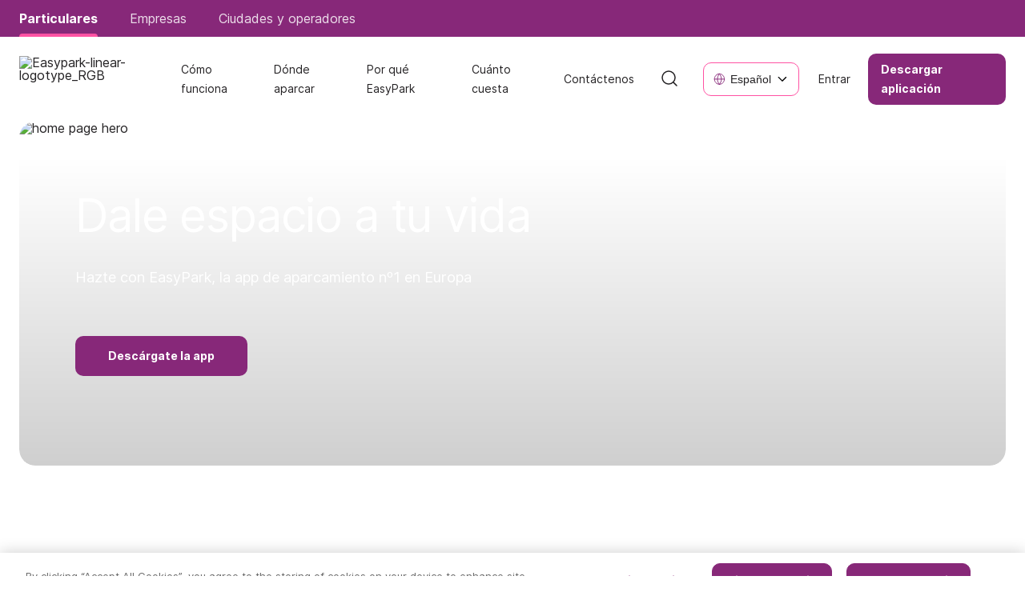

--- FILE ---
content_type: text/html; charset=utf-8
request_url: https://www.easypark.com/es-es
body_size: 49576
content:
<!DOCTYPE html><html lang="es"><head><meta charSet="utf-8"/><meta name="viewport" content="width=device-width"/><link rel="preload" as="image" imageSrcSet="https://a.storyblok.com/f/167931/1139x167/747136607e/easypark-linear-logotype_rgb.png/m/256x0/filters:format(avif):quality(50) 1x, https://a.storyblok.com/f/167931/1139x167/747136607e/easypark-linear-logotype_rgb.png/m/384x0/filters:format(avif):quality(50) 2x"/><link rel="canonical" href="https://www.easypark.com/es-es"/><title>EasyPark – Dale espacio a tu vida</title><meta name="description" content="Hazte con EasyPark, la app de aparcamiento nº1 en Europa"/><link rel="alternate" hrefLang="es-es" href="https://www.easypark.com/es-es"/><link rel="alternate" hrefLang="en-de" href="https://www.easypark.com/en-de"/><link rel="alternate" hrefLang="en-at" href="https://www.easypark.com/en-at"/><link rel="alternate" hrefLang="nl-be" href="https://www.easypark.com/nl-be"/><link rel="alternate" hrefLang="en-ch" href="https://www.easypark.com/en-ch"/><link rel="alternate" hrefLang="de-ch" href="https://www.easypark.com/de-ch"/><link rel="alternate" hrefLang="en-dk" href="https://www.easypark.com/en-dk"/><link rel="alternate" hrefLang="ca-es" href="https://www.easypark.com/ca-es"/><link rel="alternate" hrefLang="da-dk" href="https://www.easypark.com/da-dk"/><link rel="alternate" hrefLang="fr-be" href="https://www.easypark.com/fr-be"/><link rel="alternate" hrefLang="en-pt" href="https://www.easypark.com/en-pt"/><link rel="alternate" hrefLang="cs-cz" href="https://www.easypark.com/cs-cz"/><link rel="alternate" hrefLang="fi-fi" href="https://www.easypark.com/fi-fi"/><link rel="alternate" hrefLang="en-be" href="https://www.easypark.com/en-be"/><link rel="alternate" hrefLang="en-si" href="https://www.easypark.com/en-si"/><link rel="alternate" hrefLang="gl-es" href="https://www.easypark.com/gl-es"/><link rel="alternate" hrefLang="en-es" href="https://www.easypark.com/en-es"/><link rel="alternate" hrefLang="de-at" href="https://www.easypark.com/de-at"/><link rel="alternate" hrefLang="it-it" href="https://www.easypark.com/it-it"/><link rel="alternate" hrefLang="it-si" href="https://www.easypark.com/it-si"/><link rel="alternate" hrefLang="sl-si" href="https://www.easypark.com/sl-si"/><link rel="alternate" hrefLang="fr-ch" href="https://www.easypark.com/fr-ch"/><link rel="alternate" hrefLang="en-no" href="https://www.easypark.com/en-no"/><link rel="alternate" hrefLang="de" href="https://www.easypark.com/de"/><link rel="alternate" hrefLang="sv-se" href="https://www.easypark.com/sv-se"/><link rel="alternate" hrefLang="en-se" href="https://www.easypark.com/en-se"/><link rel="alternate" hrefLang="en-nl" href="https://www.easypark.com/en-nl"/><link rel="alternate" hrefLang="nl" href="https://www.easypark.com/nl"/><link rel="alternate" hrefLang="en-it" href="https://www.easypark.com/en-it"/><link rel="alternate" hrefLang="it-ch" href="https://www.easypark.com/it-ch"/><link rel="alternate" hrefLang="pt-pt" href="https://www.easypark.com/pt-pt"/><link rel="alternate" hrefLang="eu-es" href="https://www.easypark.com/eu-es"/><link rel="alternate" hrefLang="en-fi" href="https://www.easypark.com/en-fi"/><link rel="alternate" hrefLang="fr-fr" href="https://www.easypark.com/fr-fr"/><link rel="alternate" hrefLang="en-fr" href="https://www.easypark.com/en-fr"/><link rel="alternate" hrefLang="en-nz" href="https://www.easypark.com/en-nz"/><link rel="alternate" hrefLang="en-is" href="https://www.easypark.com/en-is"/><link rel="alternate" hrefLang="en-sk" href="https://www.easypark.com/en-sk"/><link rel="alternate" hrefLang="sk-sk" href="https://www.easypark.com/sk-sk"/><link rel="alternate" hrefLang="en-cz" href="https://www.easypark.com/en-cz"/><link rel="alternate" hrefLang="en-au" href="https://www.easypark.com/en-au"/><link rel="alternate" hrefLang="en-hu" href="https://www.easypark.com/en-hu"/><link rel="alternate" hrefLang="hu-hu" href="https://www.easypark.com/hu-hu"/><link rel="alternate" hrefLang="no-no" href="https://www.easypark.com/no-no"/><link rel="alternate" hrefLang="is-is" href="https://www.easypark.com/is-is"/><meta name="robots" content="index"/><meta name="google-site-verification" content="ZEo070WjF0re0vvLEY0t_PWNQr-tGhp1xPGT-2M5Kfs"/><meta name="google-site-verification" content="bPvMHohOINJzpA8O4KrHXDGf0PFobhIsIWJdn1N4aYc"/><meta property="og:url" content="https://www.easypark.com/es-es"/><meta property="og:title" content="EasyPark – Dale espacio a tu vida"/><meta property="og:description" content="Hazte con EasyPark, la app de aparcamiento nº1 en Europa"/><meta property="og:image" content="https://a.storyblok.com/f/167931/1600x1600/3eb85b9aba/get-started_square_1600x1600p-4.jpg"/><link rel="preload" as="image" imageSrcSet="https://a.storyblok.com/f/167931/2812x1520/9deeee1f62/2812x1520px-3.jpg/m/640x0/filters:format(avif):quality(50) 640w, https://a.storyblok.com/f/167931/2812x1520/9deeee1f62/2812x1520px-3.jpg/m/750x0/filters:format(avif):quality(50) 750w, https://a.storyblok.com/f/167931/2812x1520/9deeee1f62/2812x1520px-3.jpg/m/828x0/filters:format(avif):quality(50) 828w, https://a.storyblok.com/f/167931/2812x1520/9deeee1f62/2812x1520px-3.jpg/m/1080x0/filters:format(avif):quality(50) 1080w, https://a.storyblok.com/f/167931/2812x1520/9deeee1f62/2812x1520px-3.jpg/m/1200x0/filters:format(avif):quality(50) 1200w, https://a.storyblok.com/f/167931/2812x1520/9deeee1f62/2812x1520px-3.jpg/m/1920x0/filters:format(avif):quality(50) 1920w, https://a.storyblok.com/f/167931/2812x1520/9deeee1f62/2812x1520px-3.jpg/m/2048x0/filters:format(avif):quality(50) 2048w, https://a.storyblok.com/f/167931/2812x1520/9deeee1f62/2812x1520px-3.jpg/m/3840x0/filters:format(avif):quality(50) 3840w" imageSizes="(max-width: 1400px) 100vw, 1400px" fetchpriority="high"/><meta name="next-head-count" content="59"/><link rel="preload" href="/fonts/Inter-Bold.woff2" as="font" type="font/otf" crossorigin="anonymous"/><link rel="preload" href="/fonts/Inter-Regular.woff2" as="font" type="font/otf" crossorigin="anonymous"/><link rel="apple-touch-icon" sizes="180x180" href="/static/easypark/apple-touch-icon.png"/><link rel="icon" type="image/png" sizes="32x32" href="/static/easypark/favicon-32x32.png"/><link rel="icon" type="image/png" sizes="16x16" href="/static/easypark/favicon-16x16.png"/><link rel="manifest" href="/static/site.webmanifest"/><link rel="preconnect" href="https://a.storyblok.com" crossorigin="anonymous"/><link rel="dns-prefetch" href="https://a.storyblok.com"/><meta name="viewport" content="width=device-width, initial-scale=1"/><script id="top-banner-config" data-nscript="beforeInteractive">
            const params = new URL(document.location).searchParams;
            const isActionHide = params.get('action');
            const topBanners = document.getElementsByClassName('topBanner');
            
            let header;
            let footer;

            if(isActionHide) {
              header = document.querySelector('#header');
              footer = document.querySelector('#footer');

              if (header) header.style = 'display: none';
              if (footer) footer.style = 'display: none';
              if(topBanners.length > 0) {
                Array.from(topBanners).forEach((el) => el.style="display:none")
              };
            };

            
            try {
              if(topBanners.length > 0) {
                const cookies = document.cookie.split(';')
                .map((v) => v.split('='))
                .reduce((acc, v) => {
                  if (decodeURIComponent(v[0].trim()).startsWith('ep_top_info-')) {
                    return [
                      ...acc,
                      [decodeURIComponent(v[0].trim()), decodeURIComponent(v[1].trim())],
                    ];
                  }

                  return acc;
                }, []);

                const attrString = cookies.forEach((cookie) => {
                  Array.from(topBanners).forEach((el) => {
                    if(el.getAttribute('data-banner-id') === cookie[0]) {
                      el.style="display:none"
                    }
                  })
                })
              }
            } catch(error) {
              console.error(error)
            }
        </script><link rel="preload" href="/_next/static/css/698889fc4fd504e9.css" as="style"/><link rel="stylesheet" href="/_next/static/css/698889fc4fd504e9.css" data-n-g=""/><noscript data-n-css=""></noscript><script defer="" nomodule="" src="/_next/static/chunks/polyfills-42372ed130431b0a.js"></script><script defer="" src="/_next/static/chunks/819.b9993c45f490fcc1.js"></script><script src="/_next/static/chunks/webpack-638d07d180381595.js" defer=""></script><script src="/_next/static/chunks/framework-58e9989d263192fe.js" defer=""></script><script src="/_next/static/chunks/main-772db01ec3bc6036.js" defer=""></script><script src="/_next/static/chunks/pages/_app-e223f5675e9127b0.js" defer=""></script><script src="/_next/static/chunks/pages/%5B%5B...slug%5D%5D-760f36841a626ca7.js" defer=""></script><script src="/_next/static/C60DX-jWvsdJypb0j1wSU/_buildManifest.js" defer=""></script><script src="/_next/static/C60DX-jWvsdJypb0j1wSU/_ssgManifest.js" defer=""></script><style data-styled="" data-styled-version="6.1.18">:root{--color-accent:#872879;--color-accent-hover:#740668;--color-accent-focus:#57004e;--color-accent-secondary:#ffb1d5;--color-accent-secondary-hover:#ff94c5;--color-accent-secondary-focus:#ff6aae;--color-accent-dark:#56004d;--color-accent-highlight:#ff52a3;--color-accent-highlight-hover:#ff3795;--color-accent-highlight-focus:#ff1884;--color-disabled:#f1e1e9;--color-disabled-text:rgba(86, 0, 77, 0.5);--color-secondary-highlight:#ebeaee;--color-font:#242224;--color-font-title:#242224;--color-font-light:#686868;--color-font-reversed:#ffffff;--color-default-background-transparent:transparent;--color-default-background:#ffffff;--color-default-background-reversed:#000000;--color-light-background:#f5f4f9;--color-light-background-hover:#ffb1d5;--color-font-accent-non-active:#b5a2b2;--color-error:#ff5247;--color-blue:#007fc9;--color-blue-focus:color-mix(
      in srgb,
      var(--color-blue),
      var(--color-darkblue) 5%
    );--color-blue-hover:color-mix(
      in srgb,
      var(--color-blue),
      var(--color-darkblue) 15%
    );--color-darkblue:#1c205c;--color-darkblue-focus:color-mix(
      in srgb,
      var(--color-darkblue),
      var(--color-blue) 5%
    );--color-darkblue-hover:color-mix(
      in srgb,
      var(--color-darkblue),
      var(--color-blue) 15%
    );--breakpoint-mobile:375px;--breakpoint-tablet:768px;--breakpoint-desktop:1024px;}/*!sc*/
data-styled.g1[id="sc-global-dGHfNl1"]{content:"sc-global-dGHfNl1,"}/*!sc*/
.eIfBAh{aspect-ratio:1;}/*!sc*/
data-styled.g13[id="styled__ImageContainerWithAspectRatio-sc-921fa61c-0"]{content:"eIfBAh,"}/*!sc*/
.hBXcwI{display:flex;align-items:center;justify-content:center;box-sizing:border-box;padding:25px 54px;border-radius:10px;font-weight:700;font-size:16px;line-height:18px;transition:background-color 0.1s ease-out;outline:none;}/*!sc*/
.hBXcwI:hover{cursor:pointer;}/*!sc*/
@media screen and (min-width: 1023px){.hBXcwI{padding:13px 41px;font-size:14px;line-height:24px;}}/*!sc*/
@media screen and (min-width: 2280px){.hBXcwI{padding:25px 54px;font-size:16px;line-height:18px;}}/*!sc*/
data-styled.g24[id="styled__StyledDefaultElement-sc-6fb5f97-0"]{content:"hBXcwI,"}/*!sc*/
.iXrPpv{background-color:var(--color-accent);color:var(--color-font-reversed);}/*!sc*/
.iXrPpv:hover{background-color:var(--color-accent-hover);}/*!sc*/
.iXrPpv:active{background-color:var(--color-accent-focus);}/*!sc*/
.gCGccK{background-color:var(--color-accent-highlight);color:var(--color-font-reversed);}/*!sc*/
.gCGccK:hover{background-color:var(--color-accent-highlight-hover);}/*!sc*/
.gCGccK:active{background-color:var(--color-accent-highlight-focus);}/*!sc*/
data-styled.g28[id="styled__StyledDefaultLink-sc-6fb5f97-4"]{content:"iXrPpv,gCGccK,"}/*!sc*/
.oouoD{background-color:var(--color-accent-secondary);color:var(--color-accent-dark);}/*!sc*/
.oouoD:hover:not(:active),.oouoD:hover:not(:focus){background-color:var(--color-accent-secondary-hover);}/*!sc*/
.oouoD:focus,.oouoD:active{background-color:var(--color-accent-secondary-focus);}/*!sc*/
data-styled.g30[id="styled__StyledSecondaryLink-sc-6fb5f97-6"]{content:"oouoD,"}/*!sc*/
.cDIVYp{padding:23px 52px;background-color:transparent;border:2px solid var(--color-accent);color:var(--color-accent);}/*!sc*/
.cDIVYp:hover:not(:active),.cDIVYp:hover:not(:focus){background-color:var(--color-accent);color:var(--color-font-reversed);}/*!sc*/
.cDIVYp:focus,.cDIVYp:active{background-color:var(--color-accent-dark);color:var(--color-font-reversed);}/*!sc*/
@media screen and (min-width: 1023px){.cDIVYp{padding:11px 41px;}}/*!sc*/
@media screen and (min-width: 2280px){.cDIVYp{padding:23px 52px;}}/*!sc*/
data-styled.g33[id="styled__StyledGhostLink-sc-6fb5f97-9"]{content:"cDIVYp,"}/*!sc*/
.fRqjBV{padding:23px 52px;background-color:transparent;border:2px solid var(--color-font-reversed);color:var(--color-font-reversed);}/*!sc*/
.fRqjBV:hover:not(:active),.fRqjBV:hover:not(:focus){background-color:var(--color-font-reversed);color:var(--color-accent);}/*!sc*/
.fRqjBV:focus,.fRqjBV:active{background-color:var(--font-reversed);color:var(--color-accent);}/*!sc*/
@media screen and (min-width: 1023px){.fRqjBV{padding:11px 41px;}}/*!sc*/
@media screen and (min-width: 2280px){.fRqjBV{padding:23px 52px;}}/*!sc*/
data-styled.g34[id="styled__StyledGhostReversedLink-sc-6fb5f97-10"]{content:"fRqjBV,"}/*!sc*/
.bxKzXA{padding:0;background-color:transparent;color:inherit;justify-content:initial;}/*!sc*/
.bxKzXA:after{content:'';margin-left:10px;width:4.5px;height:4.5px;border:2px solid;border-left:none;border-top:none;transform:rotate(-45deg);}/*!sc*/
data-styled.g38[id="styled__StyledAccentLeftReadMoreLink-sc-6fb5f97-14"]{content:"bxKzXA,"}/*!sc*/
.eVFIh{color:var(--color-font-reversed);}/*!sc*/
data-styled.g39[id="styled__StyledLightLeftReadMoreLink-sc-6fb5f97-15"]{content:"eVFIh,"}/*!sc*/
.gcPzRq{padding:0;font-size:18px;line-height:21px;text-decoration:underline;background-color:transparent;}/*!sc*/
@media screen and (min-width: 1023px){.gcPzRq{font-size:14px;line-height:24px;font-weight:400;}}/*!sc*/
.gcPzRq:focus{color:var(--color-acent-focus);}/*!sc*/
data-styled.g40[id="styled__StyledUnderlinedLink-sc-6fb5f97-16"]{content:"gcPzRq,"}/*!sc*/
.beqSzm{padding:17px 89px;position:relative;border:8px solid var(--color-accent-highlight);background-color:var(--color-accent-highlight);}/*!sc*/
.beqSzm:hover{background-color:var(--color-accent-highlight-hover);border-color:var(--color-accent-highlight-hover);}/*!sc*/
.beqSzm:active{background-color:var(--color-accent-highlight-focus);border-color:var(--color-accent-highlight-focus);}/*!sc*/
data-styled.g42[id="styled__StyledWithIconLink-sc-6fb5f97-18"]{content:"beqSzm,"}/*!sc*/
.fDZtNF{padding:17px;border-radius:100%;}/*!sc*/
data-styled.g43[id="styled__StyledRoundedWithIconLink-sc-6fb5f97-19"]{content:"fDZtNF,"}/*!sc*/
.gDHtmX{display:flex;flex-direction:column;width:100%;height:100%;padding:30px 16px;background-color:var(--color-light-background);border-radius:20px;line-height:26px;overflow-x:auto;}/*!sc*/
@media screen and (min-width: 768px){.gDHtmX{padding:30px 24px;}}/*!sc*/
@media screen and (min-width: 1023px){.gDHtmX{padding:24px 24px 32px;}}/*!sc*/
@media screen and (min-width: 2280px){.gDHtmX{min-height:276px;padding:40px 30px;}}/*!sc*/
.inEjsR{display:flex;flex-direction:column;width:100%;height:100%;padding:30px 16px;background-color:var(--color-accent-dark);border-radius:20px;line-height:26px;overflow-x:auto;}/*!sc*/
@media screen and (min-width: 768px){.inEjsR{padding:30px 24px;}}/*!sc*/
@media screen and (min-width: 1023px){.inEjsR{padding:24px 24px 32px;}}/*!sc*/
@media screen and (min-width: 2280px){.inEjsR{min-height:276px;padding:40px 30px;}}/*!sc*/
data-styled.g48[id="styled__StyledDefaultContainer-sc-95296a5f-0"]{content:"gDHtmX,inEjsR,"}/*!sc*/
.hWPnQ{position:relative;width:80px;height:80px;margin-bottom:26px;margin-right:0;}/*!sc*/
@media screen and (min-width: 768px){.hWPnQ{width:100px;height:100px;}}/*!sc*/
@media screen and (min-width: 1023px){.hWPnQ{margin-bottom:24px;width:80px;height:80px;}}/*!sc*/
@media screen and (min-width: 2280px){.hWPnQ{margin-bottom:26px;width:100px;height:100px;}}/*!sc*/
data-styled.g49[id="styled__StyledDefaultImageContainer-sc-95296a5f-1"]{content:"hWPnQ,"}/*!sc*/
.dQlgOM{font-size:22px;font-weight:700;line-height:24px;color:var(--color-accent-dark);margin-bottom:24px;}/*!sc*/
@media screen and (min-width: 768px){.dQlgOM{line-height:25.3px;margin-bottom:30px;}}/*!sc*/
@media screen and (min-width: 1023px){.dQlgOM{font-weight:600;font-size:20px;line-height:28px;margin-bottom:16px;}}/*!sc*/
@media screen and (min-width: 2280px){.dQlgOM{font-size:22px;font-weight:700;line-height:25.3px;margin-bottom:30px;}}/*!sc*/
.iWtflN{font-size:22px;font-weight:700;line-height:24px;color:var(--color-font-reversed);margin-bottom:24px;}/*!sc*/
@media screen and (min-width: 768px){.iWtflN{line-height:25.3px;margin-bottom:30px;}}/*!sc*/
@media screen and (min-width: 1023px){.iWtflN{font-weight:600;font-size:20px;line-height:28px;margin-bottom:16px;}}/*!sc*/
@media screen and (min-width: 2280px){.iWtflN{font-size:22px;font-weight:700;line-height:25.3px;margin-bottom:30px;}}/*!sc*/
data-styled.g50[id="styled__StyledDefaultTitle-sc-95296a5f-2"]{content:"dQlgOM,iWtflN,"}/*!sc*/
.jnBhqg{font-size:14px;font-weight:500;line-height:28px;color:var(--color-font);height:100%;}/*!sc*/
@media screen and (min-width: 768px){.jnBhqg{font-size:16px;font-weight:400;line-height:26px;}}/*!sc*/
@media screen and (min-width: 1023px){.jnBhqg{font-size:14px;line-height:24px;}}/*!sc*/
@media screen and (min-width: 2280px){.jnBhqg{font-size:16px;line-height:26px;}}/*!sc*/
.jnBhqg>div{height:100%;}/*!sc*/
.jnBhqg>div>div{height:100%;display:flex;flex-direction:column;justify-content:space-between;}/*!sc*/
.cotveF{font-size:14px;font-weight:500;line-height:28px;color:var(--color-font-reversed);height:100%;}/*!sc*/
@media screen and (min-width: 768px){.cotveF{font-size:16px;font-weight:400;line-height:26px;}}/*!sc*/
@media screen and (min-width: 1023px){.cotveF{font-size:14px;line-height:24px;}}/*!sc*/
@media screen and (min-width: 2280px){.cotveF{font-size:16px;line-height:26px;}}/*!sc*/
.cotveF>div{height:100%;}/*!sc*/
.cotveF>div>div{height:100%;display:flex;flex-direction:column;justify-content:space-between;}/*!sc*/
data-styled.g51[id="styled__StyledDescription-sc-95296a5f-3"]{content:"jnBhqg,cotveF,"}/*!sc*/
.gNpTZz{border:none;background-color:transparent;cursor:pointer;border:1px solid var(--color-accent-highlight);}/*!sc*/
.gNpTZz:hover{background-color:var(--color-accent-secondary);border:1px solid var(--color-accent-secondary);}/*!sc*/
.gNpTZz:active,.gNpTZz:focus{background-color:var(--color-accent-secondary-focus);border:1px solid var(--color-accent-secondary-focus);}/*!sc*/
.gXwuwK{border:none;background-color:transparent;cursor:pointer;border:1px solid var(--color-font-reversed);}/*!sc*/
.gXwuwK:hover{background-color:var(--color-accent-secondary);border:1px solid var(--color-accent-secondary);}/*!sc*/
.gXwuwK:active,.gXwuwK:focus{background-color:var(--color-accent-secondary-focus);border:1px solid var(--color-accent-secondary-focus);}/*!sc*/
data-styled.g57[id="styled__StyledButton-sc-d8ff5781-0"]{content:"gNpTZz,gXwuwK,"}/*!sc*/
.gpiLYI{display:flex;align-items:center;padding:13px 20px;border-radius:10px;box-sizing:border-box;color:unset;width:100%;}/*!sc*/
@media screen and (min-width: 1280px){.gpiLYI{padding:8px 12px;}}/*!sc*/
.gpiLYI span{font-size:16px;line-height:18px;margin:0 6px;}/*!sc*/
@media screen and (min-width: 1280px){.gpiLYI span{font-size:14px;line-height:24px;}}/*!sc*/
@media screen and (min-width: 2280px){.gpiLYI span{font-size:16px;line-height:18px;}}/*!sc*/
.gpiLYI >div{display:flex;align-items:center;flex-grow:1;}/*!sc*/
@media screen and (min-width: 2280px){.gpiLYI{padding:6px 10px;width:auto;}}/*!sc*/
.kXSFMf{display:flex;align-items:center;padding:13px 20px;border-radius:10px;box-sizing:border-box;color:var(--color-font-reversed);width:100%;}/*!sc*/
@media screen and (min-width: 1280px){.kXSFMf{padding:8px 12px;}}/*!sc*/
.kXSFMf span{font-size:16px;line-height:18px;margin:0 6px;}/*!sc*/
@media screen and (min-width: 1280px){.kXSFMf span{font-size:14px;line-height:24px;}}/*!sc*/
@media screen and (min-width: 2280px){.kXSFMf span{font-size:16px;line-height:18px;}}/*!sc*/
.kXSFMf >div{display:flex;align-items:center;flex-grow:1;}/*!sc*/
@media screen and (min-width: 2280px){.kXSFMf{padding:6px 10px;width:auto;}}/*!sc*/
data-styled.g58[id="styled__StyledOpenButton-sc-d8ff5781-1"]{content:"gpiLYI,kXSFMf,"}/*!sc*/
.hvcBQM{background-color:transparent;border:1px solid var(--color-accent-highlight);border-radius:10px;padding:11px;cursor:pointer;display:flex;align-items:center;justify-content:center;transition:background-color 0.1s ease-out;}/*!sc*/
.hvcBQM svg{width:16px;height:16px;}/*!sc*/
.hvcBQM:hover:not(:active),.hvcBQM:hover:not(:focus){background-color:var(--color-accent-highlight);}/*!sc*/
.hvcBQM:hover:not(:active) svg path,.hvcBQM:hover:not(:focus) svg path{stroke:var(--color-default-background);}/*!sc*/
.hvcBQM:focus,.hvcBQM:active{background-color:var(--color-accent-highlight-focus);}/*!sc*/
.hvcBQM:focus svg path,.hvcBQM:active svg path{stroke:var(--color-default-background);}/*!sc*/
@media screen and (min-width: 768px){.hvcBQM svg{width:24px;height:24px;}}/*!sc*/
data-styled.g77[id="styled__StyledButton-sc-1da509cc-0"]{content:"hvcBQM,"}/*!sc*/
.fyWDAg{display:flex;align-items:center;font-size:16px;line-height:18px;text-decoration:none;color:var(--color-font);}/*!sc*/
.fyWDAg:hover{color:var(--color-accent-dark);}/*!sc*/
.fyWDAg span{margin-right:10px;}/*!sc*/
@media screen and (min-width: 1280px){.fyWDAg{padding:29px 12px;font-size:14px;line-height:24px;}}/*!sc*/
@media screen and (min-width: 2280px){.fyWDAg{padding:39px 20px;font-size:16px;line-height:18px;}}/*!sc*/
data-styled.g78[id="styled__StyledLink-sc-d36224df-0"]{content:"fyWDAg,"}/*!sc*/
.lezCQx{padding:12px 24px;}/*!sc*/
@media screen and (min-width: 1280px){.lezCQx{padding:8px 16px;}}/*!sc*/
@media screen and (min-width: 2280px){.lezCQx{padding:12px 24px;}}/*!sc*/
data-styled.g79[id="styled__StyledLoginLink-sc-d36224df-1"]{content:"lezCQx,"}/*!sc*/
.GjgTT{padding:21px 52px;cursor:pointer;display:flex;align-items:center;justify-content:center;box-sizing:border-box;border-radius:10px;font-weight:700;font-size:16px;line-height:18px;transition:background-color 0.1s ease-out;outline:none;background-color:var(--color-accent);color:var(--color-font-reversed);}/*!sc*/
@media screen and (min-width: 1023px){.GjgTT{padding:12px 24px;}}/*!sc*/
@media screen and (min-width: 1280px){.GjgTT{padding:8px 16px;}}/*!sc*/
@media screen and (min-width: 2280px){.GjgTT{padding:12px 24px;}}/*!sc*/
.GjgTT:hover{cursor:pointer;color:var(--color-font-reversed);}/*!sc*/
.GjgTT:hover:not(:active),.GjgTT:hover:not(:focus){background-color:var(--color-accent-hover);}/*!sc*/
.GjgTT:focus,.GjgTT:active{background-color:var(--color-accent-focus);}/*!sc*/
@media screen and (min-width: 1280px){.GjgTT{font-size:14px;line-height:24px;}}/*!sc*/
@media screen and (min-width: 2280px){.GjgTT{font-weight:700;font-size:16px;line-height:18px;}}/*!sc*/
data-styled.g80[id="styled__StyledRegisterLink-sc-d36224df-2"]{content:"GjgTT,"}/*!sc*/
.ijmSDo{display:flex;width:100%;justify-content:space-between;align-items:center;position:relative;z-index:999;padding:0 16px;min-height:70px;background-color:var(--color-default-background);}/*!sc*/
@media screen and (min-width: 768px){.ijmSDo{padding:0 24px;}}/*!sc*/
@media screen and (min-width: 1280px){.ijmSDo{justify-content:center;min-height:96px;}.ijmSDo >div{display:flex;justify-content:space-between;align-items:center;max-width:1400px;width:100%;}}/*!sc*/
data-styled.g83[id="styled__StyledHeader-sc-d331f94-0"]{content:"ijmSDo,"}/*!sc*/
.dkXTQv{position:relative;display:none;align-items:center;flex-grow:1;padding:0 20px;}/*!sc*/
@media screen and (min-width: 768px){.dkXTQv{display:flex;}}/*!sc*/
data-styled.g84[id="styled__StyledNavigation-sc-d331f94-1"]{content:"dkXTQv,"}/*!sc*/
.jiEErh{display:flex;align-items:center;}/*!sc*/
data-styled.g85[id="styled__StyledTools-sc-d331f94-2"]{content:"jiEErh,"}/*!sc*/
.jFVAWg{display:flex;align-items:center;margin-left:16px;}/*!sc*/
@media screen and (min-width: 1280px){.jFVAWg{margin-left:8px;}}/*!sc*/
.jFVAWg >*:first-child{margin-right:6px;}/*!sc*/
@media screen and (min-width: 1280px){.jFVAWg >*:first-child{margin-right:8;}}/*!sc*/
@media screen and (min-width: 2280px){.jFVAWg >*:first-child{margin-right:6px;}}/*!sc*/
data-styled.g86[id="styled__StyledLoginItemsContainer-sc-d331f94-3"]{content:"jFVAWg,"}/*!sc*/
.hppaOq{display:flex;align-items:center;}/*!sc*/
.hppaOq >*:nth-child(2){margin-left:30px;}/*!sc*/
data-styled.g87[id="styled__StyledToolsItemsContainer-sc-d331f94-4"]{content:"hppaOq,"}/*!sc*/
.cFlFBq{background-color:var(--color-accent);display:flex;justify-content:center;padding:0 16px;overflow:auto;}/*!sc*/
@media screen and (min-width: 768px){.cFlFBq{padding:0 24px;}}/*!sc*/
.cFlFBq >div{max-width:1400px;width:100%;display:flex;}/*!sc*/
@media screen and (min-width: 1280px){.cFlFBq >div >*:not(:first-child){margin-left:40px;}}/*!sc*/
data-styled.g88[id="styled__StyledTopLvlHeader-sc-d331f94-5"]{content:"cFlFBq,"}/*!sc*/
.hUOyBJ{display:none;}/*!sc*/
.hUOyBJ .scroll-up{max-height:50vh;transition:all 0.5s ease-in;}/*!sc*/
.hUOyBJ .scroll-down{max-height:0;transition:all 0.5s ease-out;}/*!sc*/
@media screen and (min-width: 1280px){.hUOyBJ{display:block;position:sticky;width:100%;top:0;left:0;}}/*!sc*/
.lfMsWw{display:none;}/*!sc*/
.lfMsWw .scroll-up{max-height:50vh;transition:all 0.5s ease-in;}/*!sc*/
.lfMsWw .scroll-down{max-height:0;transition:all 0.5s ease-out;}/*!sc*/
@media screen and (min-width: 1280px){.lfMsWw{display:block;position:fixed;width:100%;top:0;left:0;}}/*!sc*/
data-styled.g89[id="styled__StyledDesktopHeader-sc-d331f94-6"]{content:"hUOyBJ,lfMsWw,"}/*!sc*/
.kKeZwg{display:block;position:sticky;width:100%;top:0;left:0;}/*!sc*/
.kKeZwg .scroll-up{max-height:50vh;transition:all 0.5s ease-in;}/*!sc*/
.kKeZwg .scroll-down{max-height:0;transition:all 0.5s ease-out;}/*!sc*/
@media screen and (min-width: 1280px){.kKeZwg{display:none;}}/*!sc*/
.iVIjIV{display:block;position:fixed;width:100%;top:0;left:0;}/*!sc*/
.iVIjIV .scroll-up{max-height:50vh;transition:all 0.5s ease-in;}/*!sc*/
.iVIjIV .scroll-down{max-height:0;transition:all 0.5s ease-out;}/*!sc*/
@media screen and (min-width: 1280px){.iVIjIV{display:none;}}/*!sc*/
data-styled.g90[id="styled__StyledMobileHeader-sc-d331f94-7"]{content:"kKeZwg,iVIjIV,"}/*!sc*/
.CuXZh *{cursor:pointer;}/*!sc*/
.CuXZh *:hover{color:var(--color-accent-highlight);}/*!sc*/
.CuXZh *:active,.CuXZh *:focus{color:var(--color-accent-highlight-focus);}/*!sc*/
data-styled.g91[id="styled__StyledSearchIconContainer-sc-d331f94-8"]{content:"CuXZh,"}/*!sc*/
.jNZagq{height:100%;display:flex;align-items:center;}/*!sc*/
.jNZagq >*:not(:first-child){margin-left:20px;}/*!sc*/
data-styled.g92[id="styled__StyledMobileTools-sc-d331f94-9"]{content:"jNZagq,"}/*!sc*/
.fymIgC{overflow:hidden;z-index:2;}/*!sc*/
data-styled.g102[id="styled__StyledTopHeaderContainer-sc-d331f94-19"]{content:"fymIgC,"}/*!sc*/
.cguact{z-index:-1;opacity:0;}/*!sc*/
data-styled.g103[id="styled__StyledGhost-sc-d331f94-20"]{content:"cguact,"}/*!sc*/
.jJlKzF{display:flex;justify-content:center;align-items:center;height:50px;min-height:50px;width:44px;margin-bottom:20px;border-radius:8px;background-color:var(--color-accent-highlight);font-size:32px;color:var(--color-font-reversed);}/*!sc*/
@media screen and (min-width: 768px){.jJlKzF{margin-bottom:30px;}}/*!sc*/
@media screen and (min-width: 1023px){.jJlKzF{margin-bottom:24px;}}/*!sc*/
data-styled.g121[id="styled__OrderNumber-sc-ea3d647e-0"]{content:"jJlKzF,"}/*!sc*/
.euiNkI{display:flex;flex-direction:column;justify-content:space-between;width:100%;}/*!sc*/
@media screen and (min-width: 1023px){.euiNkI:not(:last-child){border-right:none;}}/*!sc*/
data-styled.g122[id="styled__StyledContainer-sc-ea3d647e-1"]{content:"euiNkI,"}/*!sc*/
.kCGRDS{position:relative;width:100%;height:100%;padding:16px 20px 40px 16px;border-radius:16px;background:var(--color-light-background);}/*!sc*/
@media screen and (min-width: 768px){.kCGRDS{padding:16px 20px 50px 20px;}}/*!sc*/
@media screen and (min-width: 1023px){.kCGRDS{padding:24px 24px 32px 24px;}}/*!sc*/
@media screen and (min-width: 2280px){.kCGRDS{padding:16px 20px 50px 20px;}}/*!sc*/
data-styled.g123[id="styled__MainContainer-sc-ea3d647e-2"]{content:"kCGRDS,"}/*!sc*/
.imoaXD{position:relative;height:140px;width:140px;margin-bottom:20px;}/*!sc*/
@media screen and (min-width: 768px){.imoaXD{margin-right:30px;}}/*!sc*/
@media screen and (min-width: 1023px){.imoaXD{height:80px;width:80px;margin-bottom:24px;}}/*!sc*/
data-styled.g124[id="styled__StyledIconContainer-sc-ea3d647e-3"]{content:"imoaXD,"}/*!sc*/
.hXmgML{font-size:22px;font-weight:700;line-height:25.3px;color:var(--color-accent-dark);margin-bottom:24px;}/*!sc*/
@media screen and (min-width: 768px){.hXmgML{margin-top:43px;}}/*!sc*/
@media screen and (min-width: 1023px){.hXmgML{font-size:20px;font-weight:600;line-height:28px;margin-top:0;margin-bottom:16px;}}/*!sc*/
@media screen and (min-width: 2280px){.hXmgML{font-size:26px;line-height:29.9px;font-weight:700;margin-top:43px;margin-bottom:26px;}}/*!sc*/
data-styled.g125[id="styled__StyledTitle-sc-ea3d647e-4"]{content:"hXmgML,"}/*!sc*/
.hrHYmn{font-size:14px;font-weight:500;line-height:28px;}/*!sc*/
@media screen and (min-width: 1023px){.hrHYmn{font-weight:400;line-height:24px;}}/*!sc*/
@media screen and (min-width: 2280px){.hrHYmn{font-weight:500;line-height:26px;}}/*!sc*/
data-styled.g126[id="styled__StyledTextContent-sc-ea3d647e-5"]{content:"hrHYmn,"}/*!sc*/
.dHexsB{overflow:hidden;position:relative;font-size:14px;line-height:16px;color:var(--color-font-reversed);padding:6px 16px 8px;display:inline-flex;height:100%;align-items:center;white-space:nowrap;background-color:var(--color-accent-highlight);opacity:100%;}/*!sc*/
.dHexsB:active,.dHexsB:hover{opacity:100%;}/*!sc*/
@media screen and (min-width: 1280px){.dHexsB{background-color:transparent;padding:14px 0;font-size:16px;line-height:18px;border-radius:auto;font-weight:700;}.dHexsB::before{content:'';display:block;position:absolute;bottom:0;left:0;height:4px;width:100%;border-radius:4px 4px 0 0;background-color:var(--color-accent-highlight);}}/*!sc*/
.emtgKU{overflow:hidden;position:relative;font-size:14px;line-height:16px;color:var(--color-font-reversed);padding:6px 16px 8px;display:inline-flex;height:100%;align-items:center;white-space:nowrap;background-color:transparent;opacity:85%;}/*!sc*/
.emtgKU:active,.emtgKU:hover{opacity:100%;}/*!sc*/
@media screen and (min-width: 1280px){.emtgKU{background-color:transparent;padding:14px 0;font-size:16px;line-height:18px;border-radius:auto;font-weight:400;}.emtgKU::before{content:'';display:none;position:absolute;bottom:0;left:0;height:4px;width:100%;border-radius:4px 4px 0 0;background-color:var(--color-accent-highlight);}}/*!sc*/
data-styled.g127[id="styled__StyledContainer-sc-18c9746e-0"]{content:"dHexsB,emtgKU,"}/*!sc*/
.cltsvF{display:flex;justify-content:center;align-items:center;height:100%;border-radius:20px;background-color:var(--color-light-background);}/*!sc*/
data-styled.g139[id="styled__StyledContainer-sc-711e7e60-0"]{content:"cltsvF,"}/*!sc*/
.dZQKep{height:100%;width:86%;position:relative;}/*!sc*/
@media screen and (min-width: 768px){.dZQKep{width:60%;}}/*!sc*/
@media screen and (min-width: 2280px){.dZQKep{width:81%;}}/*!sc*/
data-styled.g140[id="styled__StyledImageContainer-sc-711e7e60-1"]{content:"dZQKep,"}/*!sc*/
.hzsiZG{overflow:unset;hyphens:none;-webkit-hyphens:none;}/*!sc*/
.hzsiZG p{text-align:inherit;}/*!sc*/
.hzsiZG p .styled__HighlightedText-sc-6efc5bba-0{border-radius:4px;}/*!sc*/
@media screen and (min-width: 1023px){.hzsiZG p{text-align:inherit;}}/*!sc*/
.hzsiZG >*{color:inherit;}/*!sc*/
.hzsiZG h1,.hzsiZG h2,.hzsiZG h3,.hzsiZG h4,.hzsiZG h5,.hzsiZG h6{text-align:inherit;}/*!sc*/
.hzsiZG h1:first-child,.hzsiZG h2:first-child,.hzsiZG h3:first-child,.hzsiZG h4:first-child,.hzsiZG h5:first-child,.hzsiZG h6:first-child{margin-top:0;}/*!sc*/
.hzsiZG h1 .styled__HighlightedText-sc-6efc5bba-0,.hzsiZG h2 .styled__HighlightedText-sc-6efc5bba-0,.hzsiZG h3 .styled__HighlightedText-sc-6efc5bba-0,.hzsiZG h4 .styled__HighlightedText-sc-6efc5bba-0,.hzsiZG h5 .styled__HighlightedText-sc-6efc5bba-0,.hzsiZG h6 .styled__HighlightedText-sc-6efc5bba-0{border-radius:10px;}/*!sc*/
.hzsiZG h1 .hyphens,.hzsiZG h2 .hyphens,.hzsiZG h3 .hyphens,.hzsiZG h4 .hyphens,.hzsiZG h5 .hyphens,.hzsiZG h6 .hyphens{hyphens:auto;-webkit-hyphens:auto;}/*!sc*/
.hzsiZG h1 .word-break,.hzsiZG h2 .word-break,.hzsiZG h3 .word-break,.hzsiZG h4 .word-break,.hzsiZG h5 .word-break,.hzsiZG h6 .word-break{word-break:break-word;}/*!sc*/
@media screen and (min-width: 1023px){.hzsiZG h1,.hzsiZG h2,.hzsiZG h3,.hzsiZG h4,.hzsiZG h5,.hzsiZG h6{text-align:inherit;}}/*!sc*/
.hzsiZG h1,.hzsiZG h1 a,.hzsiZG.h1{margin:60px 0;font-size:46px;line-height:58px;font-weight:400;}/*!sc*/
@media screen and (min-width: 768px){.hzsiZG h1,.hzsiZG h1 a,.hzsiZG.h1{margin:80px 0;font-size:86px;line-height:96px;}}/*!sc*/
@media screen and (min-width: 1023px){.hzsiZG h1,.hzsiZG h1 a,.hzsiZG.h1{font-size:72px;line-height:88px;letter-spacing:-0.02em;margin:24px 0;}}/*!sc*/
@media screen and (min-width: 2280px){.hzsiZG h1,.hzsiZG h1 a,.hzsiZG.h1{font-size:86px;line-height:96px;letter-spacing:normal;margin:80px 0;}}/*!sc*/
.hzsiZG .hero-text-accent{color:var(--color-accent);}/*!sc*/
.hzsiZG .hero-text-light{color:var(--color-font-reversed);}/*!sc*/
.hzsiZG .hero-text-dark{color:var(--color-font);}/*!sc*/
.hzsiZG h2,.hzsiZG h2 a,.hzsiZG.h2{margin:32px 0;font-size:38px;line-height:48px;font-weight:400;}/*!sc*/
@media screen and (min-width: 768px){.hzsiZG h2,.hzsiZG h2 a,.hzsiZG.h2{margin:60px 0;font-size:76px;line-height:86px;}}/*!sc*/
@media screen and (min-width: 1023px){.hzsiZG h2,.hzsiZG h2 a,.hzsiZG.h2{font-size:58px;line-height:74px;letter-spacing:-0.02em;}}/*!sc*/
@media screen and (min-width: 2280px){.hzsiZG h2,.hzsiZG h2 a,.hzsiZG.h2{margin:60px 0;font-size:76px;line-height:86px;}}/*!sc*/
.hzsiZG h3,.hzsiZG h3 a,.hzsiZG.h3{margin:24px 0;font-size:34px;line-height:40px;font-weight:400;}/*!sc*/
@media screen and (min-width: 768px){.hzsiZG h3,.hzsiZG h3 a,.hzsiZG.h3{margin:32px 0;font-size:56px;line-height:72px;}}/*!sc*/
@media screen and (min-width: 1023px){.hzsiZG h3,.hzsiZG h3 a,.hzsiZG.h3{font-size:42px;line-height:54px;letter-spacing:-0.02em;}}/*!sc*/
@media screen and (min-width: 2280px){.hzsiZG h3,.hzsiZG h3 a,.hzsiZG.h3{font-size:56px;line-height:72px;letter-spacing:unset;}}/*!sc*/
.hzsiZG h4,.hzsiZG h4 a,.hzsiZG.h4{margin:18px 0;font-size:30px;line-height:38px;}/*!sc*/
@media screen and (min-width: 768px){.hzsiZG h4,.hzsiZG h4 a,.hzsiZG.h4{margin:22px 0;font-size:48px;line-height:62px;}}/*!sc*/
.hzsiZG h5,.hzsiZG h5 a,.hzsiZG.h5{margin:16px 0;font-size:26px;line-height:36px;}/*!sc*/
@media screen and (min-width: 768px){.hzsiZG h5,.hzsiZG h5 a,.hzsiZG.h5{margin:22px 0;font-size:34px;line-height:40px;}}/*!sc*/
.hzsiZG h6,.hzsiZG h6 a,.hzsiZG.h6{margin:16px 0;font-size:22px;line-height:28px;}/*!sc*/
@media screen and (min-width: 768px){.hzsiZG h6,.hzsiZG h6 a,.hzsiZG.h6{margin:22px 0;font-size:28px;line-height:36px;}}/*!sc*/
.hzsiZG a{text-decoration:underline;color:var(--color-accent);}/*!sc*/
.hzsiZG a:hover{font-weight:700;}/*!sc*/
.hzsiZG a:focus{color:var(--color-accent-focused);}/*!sc*/
.hzsiZG a:disabled{color:var(--color-disabled-text);}/*!sc*/
.hzsiZG b{font-weight:700;}/*!sc*/
.hzsiZG u{text-decoration:underline;}/*!sc*/
.hzsiZG i{font-style:italic;}/*!sc*/
.hzsiZG blockquote{position:relative;}/*!sc*/
.hzsiZG blockquote>p:before,.hzsiZG blockquote h2:before,.hzsiZG blockquote h3:before,.hzsiZG blockquote h4:before,.hzsiZG blockquote ul:before,.hzsiZG blockquote ol:before{content:'“';}/*!sc*/
.hzsiZG blockquote>p:after,.hzsiZG blockquote h2:after,.hzsiZG blockquote h3:after,.hzsiZG blockquote h4:after,.hzsiZG blockquote ul:after,.hzsiZG blockquote ol:after{content:'”';}/*!sc*/
.hzsiZG ul,.hzsiZG ol,.hzsiZG.paragraph{font-size:18px;line-height:34px;font-weight:400;}/*!sc*/
@media screen and (min-width: 2280px){.hzsiZG ul,.hzsiZG ol,.hzsiZG.paragraph{max-width:940px;}}/*!sc*/
.hzsiZG ol{margin-left:0;list-style-type:decimal;}/*!sc*/
.hzsiZG ol li{position:relative;left:1em;width:calc(100% - 1em);}/*!sc*/
.hzsiZG ol li p{margin:0;}/*!sc*/
.hzsiZG ul{margin-left:0;list-style-type:initial;}/*!sc*/
.hzsiZG ul li{position:relative;left:1em;width:calc(100% - 1em);}/*!sc*/
.hzsiZG ul li p{margin:0;}/*!sc*/
@media screen and (min-width: 1023px){.hzsiZG ul li p{margin-top:16px;}}/*!sc*/
.hzsiZG ul li::marker{color:var(--color-accent);}/*!sc*/
.cNZARI{overflow:unset;hyphens:none;-webkit-hyphens:none;}/*!sc*/
.cNZARI p{text-align:inherit;}/*!sc*/
.cNZARI p .styled__HighlightedText-sc-6efc5bba-0{border-radius:4px;}/*!sc*/
@media screen and (min-width: 1023px){.cNZARI p{text-align:inherit;}}/*!sc*/
.cNZARI >*{color:var(--color-font);}/*!sc*/
.cNZARI h1,.cNZARI h2,.cNZARI h3,.cNZARI h4,.cNZARI h5,.cNZARI h6{text-align:inherit;}/*!sc*/
.cNZARI h1:first-child,.cNZARI h2:first-child,.cNZARI h3:first-child,.cNZARI h4:first-child,.cNZARI h5:first-child,.cNZARI h6:first-child{margin-top:0;}/*!sc*/
.cNZARI h1 .styled__HighlightedText-sc-6efc5bba-0,.cNZARI h2 .styled__HighlightedText-sc-6efc5bba-0,.cNZARI h3 .styled__HighlightedText-sc-6efc5bba-0,.cNZARI h4 .styled__HighlightedText-sc-6efc5bba-0,.cNZARI h5 .styled__HighlightedText-sc-6efc5bba-0,.cNZARI h6 .styled__HighlightedText-sc-6efc5bba-0{border-radius:10px;}/*!sc*/
.cNZARI h1 .hyphens,.cNZARI h2 .hyphens,.cNZARI h3 .hyphens,.cNZARI h4 .hyphens,.cNZARI h5 .hyphens,.cNZARI h6 .hyphens{hyphens:auto;-webkit-hyphens:auto;}/*!sc*/
.cNZARI h1 .word-break,.cNZARI h2 .word-break,.cNZARI h3 .word-break,.cNZARI h4 .word-break,.cNZARI h5 .word-break,.cNZARI h6 .word-break{word-break:break-word;}/*!sc*/
@media screen and (min-width: 1023px){.cNZARI h1,.cNZARI h2,.cNZARI h3,.cNZARI h4,.cNZARI h5,.cNZARI h6{text-align:inherit;}}/*!sc*/
.cNZARI h1,.cNZARI h1 a,.cNZARI.h1{margin:60px 0;font-size:46px;line-height:58px;font-weight:400;}/*!sc*/
@media screen and (min-width: 768px){.cNZARI h1,.cNZARI h1 a,.cNZARI.h1{margin:80px 0;font-size:86px;line-height:96px;}}/*!sc*/
@media screen and (min-width: 1023px){.cNZARI h1,.cNZARI h1 a,.cNZARI.h1{font-size:72px;line-height:88px;letter-spacing:-0.02em;margin:24px 0;}}/*!sc*/
@media screen and (min-width: 2280px){.cNZARI h1,.cNZARI h1 a,.cNZARI.h1{font-size:86px;line-height:96px;letter-spacing:normal;margin:80px 0;}}/*!sc*/
.cNZARI .hero-text-accent{color:var(--color-accent);}/*!sc*/
.cNZARI .hero-text-light{color:var(--color-font-reversed);}/*!sc*/
.cNZARI .hero-text-dark{color:var(--color-font);}/*!sc*/
.cNZARI h2,.cNZARI h2 a,.cNZARI.h2{margin:32px 0;font-size:38px;line-height:48px;font-weight:400;}/*!sc*/
@media screen and (min-width: 768px){.cNZARI h2,.cNZARI h2 a,.cNZARI.h2{margin:60px 0;font-size:76px;line-height:86px;}}/*!sc*/
@media screen and (min-width: 1023px){.cNZARI h2,.cNZARI h2 a,.cNZARI.h2{font-size:58px;line-height:74px;letter-spacing:-0.02em;}}/*!sc*/
@media screen and (min-width: 2280px){.cNZARI h2,.cNZARI h2 a,.cNZARI.h2{margin:60px 0;font-size:76px;line-height:86px;}}/*!sc*/
.cNZARI h3,.cNZARI h3 a,.cNZARI.h3{margin:24px 0;font-size:34px;line-height:40px;font-weight:400;}/*!sc*/
@media screen and (min-width: 768px){.cNZARI h3,.cNZARI h3 a,.cNZARI.h3{margin:32px 0;font-size:56px;line-height:72px;}}/*!sc*/
@media screen and (min-width: 1023px){.cNZARI h3,.cNZARI h3 a,.cNZARI.h3{font-size:42px;line-height:54px;letter-spacing:-0.02em;}}/*!sc*/
@media screen and (min-width: 2280px){.cNZARI h3,.cNZARI h3 a,.cNZARI.h3{font-size:56px;line-height:72px;letter-spacing:unset;}}/*!sc*/
.cNZARI h4,.cNZARI h4 a,.cNZARI.h4{margin:18px 0;font-size:30px;line-height:38px;}/*!sc*/
@media screen and (min-width: 768px){.cNZARI h4,.cNZARI h4 a,.cNZARI.h4{margin:22px 0;font-size:48px;line-height:62px;}}/*!sc*/
.cNZARI h5,.cNZARI h5 a,.cNZARI.h5{margin:16px 0;font-size:26px;line-height:36px;}/*!sc*/
@media screen and (min-width: 768px){.cNZARI h5,.cNZARI h5 a,.cNZARI.h5{margin:22px 0;font-size:34px;line-height:40px;}}/*!sc*/
.cNZARI h6,.cNZARI h6 a,.cNZARI.h6{margin:16px 0;font-size:22px;line-height:28px;}/*!sc*/
@media screen and (min-width: 768px){.cNZARI h6,.cNZARI h6 a,.cNZARI.h6{margin:22px 0;font-size:28px;line-height:36px;}}/*!sc*/
.cNZARI a{text-decoration:underline;color:var(--color-accent);}/*!sc*/
.cNZARI a:hover{font-weight:700;}/*!sc*/
.cNZARI a:focus{color:var(--color-accent-focused);}/*!sc*/
.cNZARI a:disabled{color:var(--color-disabled-text);}/*!sc*/
.cNZARI b{font-weight:700;}/*!sc*/
.cNZARI u{text-decoration:underline;}/*!sc*/
.cNZARI i{font-style:italic;}/*!sc*/
.cNZARI blockquote{position:relative;}/*!sc*/
.cNZARI blockquote>p:before,.cNZARI blockquote h2:before,.cNZARI blockquote h3:before,.cNZARI blockquote h4:before,.cNZARI blockquote ul:before,.cNZARI blockquote ol:before{content:'“';}/*!sc*/
.cNZARI blockquote>p:after,.cNZARI blockquote h2:after,.cNZARI blockquote h3:after,.cNZARI blockquote h4:after,.cNZARI blockquote ul:after,.cNZARI blockquote ol:after{content:'”';}/*!sc*/
.cNZARI ul,.cNZARI ol,.cNZARI.paragraph{font-size:18px;line-height:34px;font-weight:400;}/*!sc*/
@media screen and (min-width: 2280px){.cNZARI ul,.cNZARI ol,.cNZARI.paragraph{max-width:940px;}}/*!sc*/
.cNZARI ol{margin-left:0;list-style-type:decimal;}/*!sc*/
.cNZARI ol li{position:relative;left:1em;width:calc(100% - 1em);}/*!sc*/
.cNZARI ol li p{margin:0;}/*!sc*/
.cNZARI ul{margin-left:0;list-style-type:initial;}/*!sc*/
.cNZARI ul li{position:relative;left:1em;width:calc(100% - 1em);}/*!sc*/
.cNZARI ul li p{margin:0;}/*!sc*/
@media screen and (min-width: 1023px){.cNZARI ul li p{margin-top:16px;}}/*!sc*/
.cNZARI ul li::marker{color:var(--color-accent);}/*!sc*/
.kZtRJW{overflow:unset;hyphens:none;-webkit-hyphens:none;}/*!sc*/
.kZtRJW p{text-align:inherit;}/*!sc*/
.kZtRJW p .styled__HighlightedText-sc-6efc5bba-0{border-radius:4px;}/*!sc*/
@media screen and (min-width: 1023px){.kZtRJW p{text-align:middle-center-copyblok;}}/*!sc*/
.kZtRJW >*{color:inherit;}/*!sc*/
.kZtRJW h1,.kZtRJW h2,.kZtRJW h3,.kZtRJW h4,.kZtRJW h5,.kZtRJW h6{text-align:inherit;}/*!sc*/
.kZtRJW h1:first-child,.kZtRJW h2:first-child,.kZtRJW h3:first-child,.kZtRJW h4:first-child,.kZtRJW h5:first-child,.kZtRJW h6:first-child{margin-top:0;}/*!sc*/
.kZtRJW h1 .styled__HighlightedText-sc-6efc5bba-0,.kZtRJW h2 .styled__HighlightedText-sc-6efc5bba-0,.kZtRJW h3 .styled__HighlightedText-sc-6efc5bba-0,.kZtRJW h4 .styled__HighlightedText-sc-6efc5bba-0,.kZtRJW h5 .styled__HighlightedText-sc-6efc5bba-0,.kZtRJW h6 .styled__HighlightedText-sc-6efc5bba-0{border-radius:10px;}/*!sc*/
.kZtRJW h1 .hyphens,.kZtRJW h2 .hyphens,.kZtRJW h3 .hyphens,.kZtRJW h4 .hyphens,.kZtRJW h5 .hyphens,.kZtRJW h6 .hyphens{hyphens:auto;-webkit-hyphens:auto;}/*!sc*/
.kZtRJW h1 .word-break,.kZtRJW h2 .word-break,.kZtRJW h3 .word-break,.kZtRJW h4 .word-break,.kZtRJW h5 .word-break,.kZtRJW h6 .word-break{word-break:break-word;}/*!sc*/
@media screen and (min-width: 1023px){.kZtRJW h1,.kZtRJW h2,.kZtRJW h3,.kZtRJW h4,.kZtRJW h5,.kZtRJW h6{text-align:middle-center-copyblok;}}/*!sc*/
.kZtRJW h1,.kZtRJW h1 a,.kZtRJW.h1{margin:60px 0;font-size:46px;line-height:58px;font-weight:400;}/*!sc*/
@media screen and (min-width: 768px){.kZtRJW h1,.kZtRJW h1 a,.kZtRJW.h1{margin:80px 0;font-size:86px;line-height:96px;}}/*!sc*/
@media screen and (min-width: 1023px){.kZtRJW h1,.kZtRJW h1 a,.kZtRJW.h1{font-size:72px;line-height:88px;letter-spacing:-0.02em;margin:24px 0;}}/*!sc*/
@media screen and (min-width: 2280px){.kZtRJW h1,.kZtRJW h1 a,.kZtRJW.h1{font-size:86px;line-height:96px;letter-spacing:normal;margin:80px 0;}}/*!sc*/
.kZtRJW .hero-text-accent{color:var(--color-accent);}/*!sc*/
.kZtRJW .hero-text-light{color:var(--color-font-reversed);}/*!sc*/
.kZtRJW .hero-text-dark{color:var(--color-font);}/*!sc*/
.kZtRJW h2,.kZtRJW h2 a,.kZtRJW.h2{margin:32px 0;font-size:38px;line-height:48px;font-weight:400;}/*!sc*/
@media screen and (min-width: 768px){.kZtRJW h2,.kZtRJW h2 a,.kZtRJW.h2{margin:60px 0;font-size:76px;line-height:86px;}}/*!sc*/
@media screen and (min-width: 1023px){.kZtRJW h2,.kZtRJW h2 a,.kZtRJW.h2{font-size:58px;line-height:74px;letter-spacing:-0.02em;}}/*!sc*/
@media screen and (min-width: 2280px){.kZtRJW h2,.kZtRJW h2 a,.kZtRJW.h2{margin:60px 0;font-size:76px;line-height:86px;}}/*!sc*/
.kZtRJW h3,.kZtRJW h3 a,.kZtRJW.h3{margin:24px 0;font-size:34px;line-height:40px;font-weight:400;}/*!sc*/
@media screen and (min-width: 768px){.kZtRJW h3,.kZtRJW h3 a,.kZtRJW.h3{margin:32px 0;font-size:56px;line-height:72px;}}/*!sc*/
@media screen and (min-width: 1023px){.kZtRJW h3,.kZtRJW h3 a,.kZtRJW.h3{font-size:42px;line-height:54px;letter-spacing:-0.02em;}}/*!sc*/
@media screen and (min-width: 2280px){.kZtRJW h3,.kZtRJW h3 a,.kZtRJW.h3{font-size:56px;line-height:72px;letter-spacing:unset;}}/*!sc*/
.kZtRJW h4,.kZtRJW h4 a,.kZtRJW.h4{margin:18px 0;font-size:30px;line-height:38px;}/*!sc*/
@media screen and (min-width: 768px){.kZtRJW h4,.kZtRJW h4 a,.kZtRJW.h4{margin:22px 0;font-size:48px;line-height:62px;}}/*!sc*/
.kZtRJW h5,.kZtRJW h5 a,.kZtRJW.h5{margin:16px 0;font-size:26px;line-height:36px;}/*!sc*/
@media screen and (min-width: 768px){.kZtRJW h5,.kZtRJW h5 a,.kZtRJW.h5{margin:22px 0;font-size:34px;line-height:40px;}}/*!sc*/
.kZtRJW h6,.kZtRJW h6 a,.kZtRJW.h6{margin:16px 0;font-size:22px;line-height:28px;}/*!sc*/
@media screen and (min-width: 768px){.kZtRJW h6,.kZtRJW h6 a,.kZtRJW.h6{margin:22px 0;font-size:28px;line-height:36px;}}/*!sc*/
.kZtRJW a{text-decoration:underline;color:var(--color-accent);}/*!sc*/
.kZtRJW a:hover{font-weight:700;}/*!sc*/
.kZtRJW a:focus{color:var(--color-accent-focused);}/*!sc*/
.kZtRJW a:disabled{color:var(--color-disabled-text);}/*!sc*/
.kZtRJW b{font-weight:700;}/*!sc*/
.kZtRJW u{text-decoration:underline;}/*!sc*/
.kZtRJW i{font-style:italic;}/*!sc*/
.kZtRJW blockquote{position:relative;}/*!sc*/
.kZtRJW blockquote>p:before,.kZtRJW blockquote h2:before,.kZtRJW blockquote h3:before,.kZtRJW blockquote h4:before,.kZtRJW blockquote ul:before,.kZtRJW blockquote ol:before{content:'“';}/*!sc*/
.kZtRJW blockquote>p:after,.kZtRJW blockquote h2:after,.kZtRJW blockquote h3:after,.kZtRJW blockquote h4:after,.kZtRJW blockquote ul:after,.kZtRJW blockquote ol:after{content:'”';}/*!sc*/
.kZtRJW ul,.kZtRJW ol,.kZtRJW.paragraph{font-size:18px;line-height:34px;font-weight:400;}/*!sc*/
@media screen and (min-width: 2280px){.kZtRJW ul,.kZtRJW ol,.kZtRJW.paragraph{max-width:940px;}}/*!sc*/
.kZtRJW ol{margin-left:0;list-style-type:decimal;}/*!sc*/
.kZtRJW ol li{position:relative;left:1em;width:calc(100% - 1em);}/*!sc*/
.kZtRJW ol li p{margin:0;}/*!sc*/
.kZtRJW ul{margin-left:0;list-style-type:initial;}/*!sc*/
.kZtRJW ul li{position:relative;left:1em;width:calc(100% - 1em);}/*!sc*/
.kZtRJW ul li p{margin:0;}/*!sc*/
@media screen and (min-width: 1023px){.kZtRJW ul li p{margin-top:16px;}}/*!sc*/
.kZtRJW ul li::marker{color:var(--color-accent);}/*!sc*/
.NSeJG{overflow:unset;hyphens:none;-webkit-hyphens:none;}/*!sc*/
.NSeJG p{text-align:center-copyblok;}/*!sc*/
.NSeJG p .styled__HighlightedText-sc-6efc5bba-0{border-radius:4px;}/*!sc*/
@media screen and (min-width: 1023px){.NSeJG p{text-align:middle-center-copyblok;}}/*!sc*/
.NSeJG >*{color:inherit;}/*!sc*/
.NSeJG h1,.NSeJG h2,.NSeJG h3,.NSeJG h4,.NSeJG h5,.NSeJG h6{text-align:center-copyblok;}/*!sc*/
.NSeJG h1:first-child,.NSeJG h2:first-child,.NSeJG h3:first-child,.NSeJG h4:first-child,.NSeJG h5:first-child,.NSeJG h6:first-child{margin-top:0;}/*!sc*/
.NSeJG h1 .styled__HighlightedText-sc-6efc5bba-0,.NSeJG h2 .styled__HighlightedText-sc-6efc5bba-0,.NSeJG h3 .styled__HighlightedText-sc-6efc5bba-0,.NSeJG h4 .styled__HighlightedText-sc-6efc5bba-0,.NSeJG h5 .styled__HighlightedText-sc-6efc5bba-0,.NSeJG h6 .styled__HighlightedText-sc-6efc5bba-0{border-radius:10px;}/*!sc*/
.NSeJG h1 .hyphens,.NSeJG h2 .hyphens,.NSeJG h3 .hyphens,.NSeJG h4 .hyphens,.NSeJG h5 .hyphens,.NSeJG h6 .hyphens{hyphens:auto;-webkit-hyphens:auto;}/*!sc*/
.NSeJG h1 .word-break,.NSeJG h2 .word-break,.NSeJG h3 .word-break,.NSeJG h4 .word-break,.NSeJG h5 .word-break,.NSeJG h6 .word-break{word-break:break-word;}/*!sc*/
@media screen and (min-width: 1023px){.NSeJG h1,.NSeJG h2,.NSeJG h3,.NSeJG h4,.NSeJG h5,.NSeJG h6{text-align:middle-center-copyblok;}}/*!sc*/
.NSeJG h1,.NSeJG h1 a,.NSeJG.h1{margin:60px 0;font-size:46px;line-height:58px;font-weight:400;}/*!sc*/
@media screen and (min-width: 768px){.NSeJG h1,.NSeJG h1 a,.NSeJG.h1{margin:80px 0;font-size:86px;line-height:96px;}}/*!sc*/
@media screen and (min-width: 1023px){.NSeJG h1,.NSeJG h1 a,.NSeJG.h1{font-size:72px;line-height:88px;letter-spacing:-0.02em;margin:24px 0;}}/*!sc*/
@media screen and (min-width: 2280px){.NSeJG h1,.NSeJG h1 a,.NSeJG.h1{font-size:86px;line-height:96px;letter-spacing:normal;margin:80px 0;}}/*!sc*/
.NSeJG .hero-text-accent{color:var(--color-accent);}/*!sc*/
.NSeJG .hero-text-light{color:var(--color-font-reversed);}/*!sc*/
.NSeJG .hero-text-dark{color:var(--color-font);}/*!sc*/
.NSeJG h2,.NSeJG h2 a,.NSeJG.h2{margin:32px 0;font-size:38px;line-height:48px;font-weight:400;}/*!sc*/
@media screen and (min-width: 768px){.NSeJG h2,.NSeJG h2 a,.NSeJG.h2{margin:60px 0;font-size:76px;line-height:86px;}}/*!sc*/
@media screen and (min-width: 1023px){.NSeJG h2,.NSeJG h2 a,.NSeJG.h2{font-size:58px;line-height:74px;letter-spacing:-0.02em;}}/*!sc*/
@media screen and (min-width: 2280px){.NSeJG h2,.NSeJG h2 a,.NSeJG.h2{margin:60px 0;font-size:76px;line-height:86px;}}/*!sc*/
.NSeJG h3,.NSeJG h3 a,.NSeJG.h3{margin:24px 0;font-size:34px;line-height:40px;font-weight:400;}/*!sc*/
@media screen and (min-width: 768px){.NSeJG h3,.NSeJG h3 a,.NSeJG.h3{margin:32px 0;font-size:56px;line-height:72px;}}/*!sc*/
@media screen and (min-width: 1023px){.NSeJG h3,.NSeJG h3 a,.NSeJG.h3{font-size:42px;line-height:54px;letter-spacing:-0.02em;}}/*!sc*/
@media screen and (min-width: 2280px){.NSeJG h3,.NSeJG h3 a,.NSeJG.h3{font-size:56px;line-height:72px;letter-spacing:unset;}}/*!sc*/
.NSeJG h4,.NSeJG h4 a,.NSeJG.h4{margin:18px 0;font-size:30px;line-height:38px;}/*!sc*/
@media screen and (min-width: 768px){.NSeJG h4,.NSeJG h4 a,.NSeJG.h4{margin:22px 0;font-size:48px;line-height:62px;}}/*!sc*/
.NSeJG h5,.NSeJG h5 a,.NSeJG.h5{margin:16px 0;font-size:26px;line-height:36px;}/*!sc*/
@media screen and (min-width: 768px){.NSeJG h5,.NSeJG h5 a,.NSeJG.h5{margin:22px 0;font-size:34px;line-height:40px;}}/*!sc*/
.NSeJG h6,.NSeJG h6 a,.NSeJG.h6{margin:16px 0;font-size:22px;line-height:28px;}/*!sc*/
@media screen and (min-width: 768px){.NSeJG h6,.NSeJG h6 a,.NSeJG.h6{margin:22px 0;font-size:28px;line-height:36px;}}/*!sc*/
.NSeJG a{text-decoration:underline;color:var(--color-accent);}/*!sc*/
.NSeJG a:hover{font-weight:700;}/*!sc*/
.NSeJG a:focus{color:var(--color-accent-focused);}/*!sc*/
.NSeJG a:disabled{color:var(--color-disabled-text);}/*!sc*/
.NSeJG b{font-weight:700;}/*!sc*/
.NSeJG u{text-decoration:underline;}/*!sc*/
.NSeJG i{font-style:italic;}/*!sc*/
.NSeJG blockquote{position:relative;}/*!sc*/
.NSeJG blockquote>p:before,.NSeJG blockquote h2:before,.NSeJG blockquote h3:before,.NSeJG blockquote h4:before,.NSeJG blockquote ul:before,.NSeJG blockquote ol:before{content:'“';}/*!sc*/
.NSeJG blockquote>p:after,.NSeJG blockquote h2:after,.NSeJG blockquote h3:after,.NSeJG blockquote h4:after,.NSeJG blockquote ul:after,.NSeJG blockquote ol:after{content:'”';}/*!sc*/
.NSeJG ul,.NSeJG ol,.NSeJG.paragraph{font-size:18px;line-height:34px;font-weight:400;}/*!sc*/
@media screen and (min-width: 2280px){.NSeJG ul,.NSeJG ol,.NSeJG.paragraph{max-width:940px;}}/*!sc*/
.NSeJG ol{margin-left:0;list-style-type:decimal;}/*!sc*/
.NSeJG ol li{position:relative;left:1em;width:calc(100% - 1em);}/*!sc*/
.NSeJG ol li p{margin:0;}/*!sc*/
.NSeJG ul{margin-left:0;list-style-type:initial;}/*!sc*/
.NSeJG ul li{position:relative;left:1em;width:calc(100% - 1em);}/*!sc*/
.NSeJG ul li p{margin:0;}/*!sc*/
@media screen and (min-width: 1023px){.NSeJG ul li p{margin-top:16px;}}/*!sc*/
.NSeJG ul li::marker{color:var(--color-accent);}/*!sc*/
data-styled.g142[id="styled__StyledContainer-sc-6efc5bba-1"]{content:"hzsiZG,cNZARI,kZtRJW,NSeJG,"}/*!sc*/
.chmDLr{margin-right:0;margin-bottom:8px;}/*!sc*/
@media screen and (min-width: 768px){.chmDLr{display:inline-block;margin-right:16px;}}/*!sc*/
.dIPRsg{margin-right:0;margin-bottom:8px;}/*!sc*/
@media screen and (min-width: 768px){.dIPRsg{display:block;margin-right:0;}}/*!sc*/
data-styled.g143[id="styled__StyledLinkContainer-sc-6efc5bba-2"]{content:"chmDLr,dIPRsg,"}/*!sc*/
.dgVeQb{width:100%;display:flex;align-items:center;justify-content:flex-start;}/*!sc*/
.dgVeQb .image{position:relative;width:100%;aspect-ratio:1;}/*!sc*/
@media screen and (min-width: 768px){.dgVeQb .image{width:100%;}}/*!sc*/
data-styled.g145[id="styled__StyledAssetWrapper-sc-6efc5bba-4"]{content:"dgVeQb,"}/*!sc*/
.bcyAQf{color:var(--color-accent-dark);font-size:38px;line-height:48px;font-weight:700;letter-spacing:-0.02em;}/*!sc*/
.bcyAQf .accent-secondary,.bcyAQf .accent-highlight,.bcyAQf .secondary-highlight{display:inline-block;border-radius:10px;}/*!sc*/
.bcyAQf .accent-secondary{background-color:var(--color-accent-secondary);box-shadow:0 0 0 5px var(--color-accent-secondary);}/*!sc*/
.bcyAQf .accent-highlight{background-color:var(--color-accent-highlight);box-shadow:0 0 0 5px var(--color-accent-highlight);color:var(--color-font-reversed);}/*!sc*/
.bcyAQf .secondary-highlight{background-color:var(--color-secondary-highlight);box-shadow:0 0 0 5px var(--color-secondary-highlight);}/*!sc*/
@media screen and (min-width: 768px){.bcyAQf{font-size:56px;line-height:70px;}.bcyAQf .accent-secondary,.bcyAQf .accent-highlight,.bcyAQf .secondary-highlight{border-radius:20px;}.bcyAQf .accent-secondary{box-shadow:0 0 0 10px var(--color-accent-secondary);}.bcyAQf .accent-highlight{box-shadow:0 0 0 10px var(--color-accent-highlight);}.bcyAQf .secondary-highlight{box-shadow:0 0 0 10px var(--color-secondary-highlight);}}/*!sc*/
@media screen and (min-width: 1023px){.bcyAQf{font-size:58px;line-height:74px;font-weight:400;}}/*!sc*/
@media screen and (min-width: 2280px){.bcyAQf{font-size:76px;line-height:87px;}}/*!sc*/
data-styled.g150[id="styled__StyledWrapper-sc-625f15f9-0"]{content:"bcyAQf,"}/*!sc*/
.bCNaWL{padding:16px;background-color:var(--color-light-background);border-radius:20px;min-width:300px;cursor:pointer;}/*!sc*/
@media screen and (min-width: 1023px){.bCNaWL{padding:18px 26px 16px 26px;min-width:unset;width:100%;height:100%;display:flex;flex-direction:column;justify-content:space-between;background-color:var(--color-font-reversed);}}/*!sc*/
@media screen and (min-width: 2280px){.bCNaWL{padding:40px;min-width:400px;}}/*!sc*/
.kXXmus{padding:16px;background-color:var(--color-accent-secondary);border-radius:20px;min-width:300px;cursor:pointer;}/*!sc*/
@media screen and (min-width: 1023px){.kXXmus{padding:18px 26px 16px 26px;min-width:unset;width:100%;height:100%;display:flex;flex-direction:column;justify-content:space-between;background-color:var(--color-accent-secondary);}}/*!sc*/
@media screen and (min-width: 2280px){.kXXmus{padding:40px;min-width:400px;}}/*!sc*/
data-styled.g164[id="styled__StyledWrapper-sc-5499ada6-0"]{content:"bCNaWL,kXXmus,"}/*!sc*/
.hlGcZE{display:flex;column-gap:16px;}/*!sc*/
data-styled.g165[id="styled__StyledCardHeader-sc-5499ada6-1"]{content:"hlGcZE,"}/*!sc*/
.bHYaoH{position:relative;width:35px;height:35px;}/*!sc*/
@media screen and (min-width: 1023px){.bHYaoH{width:38px;height:38px;}}/*!sc*/
data-styled.g166[id="styled__StyledHeaderImageContainer-sc-5499ada6-2"]{content:"bHYaoH,"}/*!sc*/
.egOOFw{font-size:16px;line-height:26px;align-self:center;color:var(--color-font);}/*!sc*/
@media screen and (min-width: 1023px){.egOOFw{font-weight:600;}}/*!sc*/
@media screen and (min-width: 2280px){.egOOFw{font-size:inherit;line-height:inherit;font-weight:inherit;}}/*!sc*/
.fLDpRs{font-size:16px;line-height:26px;align-self:center;color:var(--color-accent-dark);}/*!sc*/
@media screen and (min-width: 1023px){.fLDpRs{font-weight:600;}}/*!sc*/
@media screen and (min-width: 2280px){.fLDpRs{font-size:inherit;line-height:inherit;font-weight:inherit;}}/*!sc*/
data-styled.g167[id="styled__StyledHeaderText-sc-5499ada6-3"]{content:"egOOFw,fLDpRs,"}/*!sc*/
.YGDLM{margin-top:10px;font-size:90px;font-weight:700;line-height:103px;color:var(--color-accent-highlight);}/*!sc*/
@media screen and (min-width: 1023px){.YGDLM{font-size:64px;line-height:74px;font-weight:700;}}/*!sc*/
@media screen and (min-width: 2280px){.YGDLM{font-size:90px;font-weight:700;line-height:103px;}}/*!sc*/
.ftwiPc{margin-top:10px;font-size:90px;font-weight:700;line-height:103px;color:var(--color-accent-dark);}/*!sc*/
@media screen and (min-width: 1023px){.ftwiPc{font-size:64px;line-height:74px;font-weight:700;}}/*!sc*/
@media screen and (min-width: 2280px){.ftwiPc{font-size:90px;font-weight:700;line-height:103px;}}/*!sc*/
data-styled.g168[id="styled__StyledPrice-sc-5499ada6-4"]{content:"YGDLM,ftwiPc,"}/*!sc*/
.foPhCa{margin-top:20px;font-size:16px;font-weight:400;line-height:26px;color:var(--color-font);}/*!sc*/
@media screen and (min-width: 1023px){.foPhCa{font-size:14px;line-height:24px;}}/*!sc*/
@media screen and (min-width: 2280px){.foPhCa{font-size:16px;line-height:18px;}}/*!sc*/
.jrlDkK{margin-top:20px;font-size:16px;font-weight:400;line-height:26px;color:var(--color-accent-dark);}/*!sc*/
@media screen and (min-width: 1023px){.jrlDkK{font-size:14px;line-height:24px;}}/*!sc*/
@media screen and (min-width: 2280px){.jrlDkK{font-size:16px;line-height:18px;}}/*!sc*/
data-styled.g169[id="styled__StyledDescription-sc-5499ada6-5"]{content:"foPhCa,jrlDkK,"}/*!sc*/
.WTufC{position:relative;display:'flex';justify-content:center;background-color:var(--color-accent-focus);}/*!sc*/
.WTufC:not(:first-child){margin-top:unset;}/*!sc*/
@media screen and (min-width: 768px){.WTufC{margin-top:unset;}}/*!sc*/
@media screen and (min-width: 1023px){.WTufC{display:flex;}}/*!sc*/
data-styled.g207[id="styled__StyledWrapper-sc-156a7544-0"]{content:"WTufC,"}/*!sc*/
.MnvSn{padding-top:46px;margin:0 16px;max-width:1400px;width:calc(100% - 32px);}/*!sc*/
@media screen and (min-width: 768px){.MnvSn{padding-top:56px;margin:0 24px;width:calc(100% - 48px);}}/*!sc*/
@media screen and (min-width: 1023px){.MnvSn{padding-top:120px;margin:0 24px;width:100%;}}/*!sc*/
data-styled.g208[id="styled__StyledContent-sc-156a7544-1"]{content:"MnvSn,"}/*!sc*/
.cDgfPM{display:grid;row-gap:56px;}/*!sc*/
@media screen and (min-width: 768px){.cDgfPM{grid-column-gap:80px;grid-template-areas:'links links download' 'links links download' 'language language download' 'copyright copyright copyright';}}/*!sc*/
@media screen and (min-width: 1023px){.cDgfPM{grid-template-areas:'links links links links download' 'links links links links download' 'language language language language download' 'copyright copyright copyright copyright copyright';}}/*!sc*/
data-styled.g209[id="styled__StyledContainer-sc-156a7544-2"]{content:"cDgfPM,"}/*!sc*/
.lhsBzc{display:flex;flex-wrap:wrap;row-gap:56px;column-gap:8px;justify-content:space-between;color:var(--color-font-reversed);}/*!sc*/
@media screen and (min-width: 768px){.lhsBzc{grid-area:links;}}/*!sc*/
data-styled.g210[id="styled__StyledLinksGridContainer-sc-156a7544-3"]{content:"lhsBzc,"}/*!sc*/
@media screen and (min-width: 768px){.gZntkU{grid-area:language;align-self:end;width:fit-content;}}/*!sc*/
data-styled.g211[id="styled__StyledLanguageSelectorContainer-sc-156a7544-4"]{content:"gZntkU,"}/*!sc*/
@media screen and (min-width: 768px){.dRnZs{grid-area:download;}}/*!sc*/
.dRnZs>div{height:100%;}/*!sc*/
data-styled.g212[id="styled__StyledDownloadSectionContainer-sc-156a7544-5"]{content:"dRnZs,"}/*!sc*/
@media screen and (min-width: 768px){.eJbsXE{grid-area:copyright;}}/*!sc*/
data-styled.g213[id="styled__StyledCopyrightSectionContainer-sc-156a7544-6"]{content:"eJbsXE,"}/*!sc*/
.tatdN:hover{color:var(--color-accent-highlight);}/*!sc*/
.tatdN:active{color:var(--color-accent-highlight-focus);}/*!sc*/
data-styled.g215[id="styled__StyledWrapper-sc-5b7f9ca0-0"]{content:"tatdN,"}/*!sc*/
.iztPJW{min-width:140px;max-width:300px;}/*!sc*/
data-styled.g216[id="styled__StyledWrapper-sc-4fbf83ce-0"]{content:"iztPJW,"}/*!sc*/
.kmzMxv{margin-bottom:16px;font-size:22px;line-height:28px;font-weight:700;}/*!sc*/
@media screen and (min-width: 768px){.kmzMxv{font-size:28px;line-height:36px;}}/*!sc*/
@media screen and (min-width: 2280px){.kmzMxv{margin-bottom:24px;}}/*!sc*/
data-styled.g217[id="styled__StyledTitle-sc-4fbf83ce-1"]{content:"kmzMxv,"}/*!sc*/
.VNwSA{display:flex;flex-direction:column;row-gap:8px;font-size:14px;line-height:24px;font-weight:400;}/*!sc*/
@media screen and (min-width: 2280px){.VNwSA{row-gap:16px;}}/*!sc*/
data-styled.g218[id="styled__StyledLinksContainer-sc-4fbf83ce-2"]{content:"VNwSA,"}/*!sc*/
.ciIQxA{position:relative;display:flex;justify-content:center;}/*!sc*/
.ciIQxA:not(:first-child){margin-top:80px;}/*!sc*/
@media screen and (min-width: 768px){.ciIQxA:not(:first-child){margin-top:120px;}}/*!sc*/
data-styled.g219[id="styled__StyledContainer-sc-32c0c6f9-0"]{content:"ciIQxA,"}/*!sc*/
.juZAkb{margin:0 16px;max-width:1400px;width:calc(100% - 32px);}/*!sc*/
@media screen and (min-width: 768px){.juZAkb{margin:0 24px;width:calc(100% - 48px);}}/*!sc*/
@media screen and (min-width: 2280px){.juZAkb{margin:0 24px;width:100%;}}/*!sc*/
data-styled.g221[id="styled__StyledContent-sc-32c0c6f9-2"]{content:"juZAkb,"}/*!sc*/
.bMjJCB{position:absolute;top:0;left:0;width:100%;height:100%;z-index:0;background-color:var(undefined);}/*!sc*/
data-styled.g223[id="styled__StyledBackground-sc-32c0c6f9-4"]{content:"bMjJCB,"}/*!sc*/
.jsexgP{cursor:pointer;}/*!sc*/
.jsexgP:hover{color:var(--color-accent-highlight);}/*!sc*/
.jsexgP:active{color:var(--color-accent-highlight-focus);}/*!sc*/
data-styled.g224[id="styled__StyledPlainWrapper-sc-dd64c1f3-0"]{content:"jsexgP,"}/*!sc*/
.gIxnNS{color:var(--color-font-reversed);}/*!sc*/
@media screen and (min-width: 768px){.gIxnNS{height:100%;display:flex;flex-direction:column;justify-content:space-between;}}/*!sc*/
@media screen and (min-width: 2280px){.gIxnNS{margin:0 0 0 auto;width:100%;max-width:240px;}}/*!sc*/
data-styled.g225[id="styled__StyledWrapper-sc-d2fb6fc-0"]{content:"gIxnNS,"}/*!sc*/
.gWKKgC{margin-bottom:8px;position:relative;width:100%;min-height:240px;}/*!sc*/
@media screen and (min-width: 768px){.gWKKgC{margin-bottom:20px;}}/*!sc*/
@media screen and (min-width: 2280px){.gWKKgC{margin-bottom:16px;min-height:240px;}}/*!sc*/
data-styled.g226[id="styled__StyledImageWrapper-sc-d2fb6fc-1"]{content:"gWKKgC,"}/*!sc*/
.ebReul{display:none;}/*!sc*/
@media screen and (min-width: 2280px){.ebReul{display:initial;}}/*!sc*/
data-styled.g227[id="styled__StyledDesktopImage-sc-d2fb6fc-2"]{content:"ebReul,"}/*!sc*/
.efCALP>span{border-radius:20px;}/*!sc*/
@media screen and (min-width: 2280px){.efCALP{display:none;}}/*!sc*/
data-styled.g228[id="styled__StyledMobileImage-sc-d2fb6fc-3"]{content:"efCALP,"}/*!sc*/
.iIsMkO{margin-bottom:56px;}/*!sc*/
data-styled.g229[id="styled__StyledButtonWrapper-sc-d2fb6fc-4"]{content:"iIsMkO,"}/*!sc*/
.jDWTUr{margin-bottom:24px;}/*!sc*/
data-styled.g230[id="styled__StyledSocialsTitle-sc-d2fb6fc-5"]{content:"jDWTUr,"}/*!sc*/
.WQMFT{display:flex;column-gap:10px;}/*!sc*/
data-styled.g231[id="styled__StyledSocialsLinks-sc-d2fb6fc-6"]{content:"WQMFT,"}/*!sc*/
.iedmdz{display:flex;justify-content:space-between;}/*!sc*/
data-styled.g232[id="styled__StyledSocialLinksAndLogos-sc-d2fb6fc-7"]{content:"iedmdz,"}/*!sc*/
.eTjsSP{display:flex;flex-direction:column-reverse;padding:24px 0;color:var(--color-font-reversed);font-size:14px;line-height:18px;font-weight:400;border-top:1px solid var(--color-font-reversed);row-gap:16px;}/*!sc*/
@media screen and (min-width: 768px){.eTjsSP{flex-direction:row-reverse;justify-content:space-between;}}/*!sc*/
@media screen and (min-width: 2280px){.eTjsSP{flex-direction:row;}}/*!sc*/
data-styled.g236[id="styled__StyledWrapper-sc-8808cdd2-0"]{content:"eTjsSP,"}/*!sc*/
.kapuDX{display:flex;column-gap:24px;row-gap:8px;flex-wrap:wrap;}/*!sc*/
data-styled.g237[id="styled__StyledLinksContainer-sc-8808cdd2-1"]{content:"kapuDX,"}/*!sc*/
.lfhZXf{display:flex;flex-direction:column;padding:24px 16px 32px 16px;border-radius:20px;background-color:var(--color-accent);}/*!sc*/
@media screen and (min-width: 768px){.lfhZXf{flex-direction:row;padding:32px 16px 36px 16px;scroll-padding-bottom:36px;}}/*!sc*/
@media screen and (min-width: 1023px){.lfhZXf{padding:36px 24px;}}/*!sc*/
@media screen and (min-width: 2280px){.lfhZXf{padding:32px 16px 36px 16px;}}/*!sc*/
.dJSkQI{display:flex;flex-direction:column;padding:24px 16px 32px 16px;border-radius:20px;background-color:var(--color-light-background);}/*!sc*/
@media screen and (min-width: 768px){.dJSkQI{flex-direction:row;padding:32px 16px 36px 16px;scroll-padding-bottom:36px;}}/*!sc*/
@media screen and (min-width: 1023px){.dJSkQI{padding:36px 24px;}}/*!sc*/
@media screen and (min-width: 2280px){.dJSkQI{padding:32px 16px 36px 16px;}}/*!sc*/
.kcpPkM{display:flex;flex-direction:column;padding:24px 16px 32px 16px;border-radius:20px;background-color:var(--color-accent-secondary);}/*!sc*/
@media screen and (min-width: 768px){.kcpPkM{flex-direction:row;padding:32px 16px 36px 16px;scroll-padding-bottom:36px;}}/*!sc*/
@media screen and (min-width: 1023px){.kcpPkM{padding:36px 24px;}}/*!sc*/
@media screen and (min-width: 2280px){.kcpPkM{padding:32px 16px 36px 16px;}}/*!sc*/
data-styled.g242[id="styled__StyledContainer-sc-8d8a251-0"]{content:"lfhZXf,dJSkQI,kcpPkM,"}/*!sc*/
.hmdPTC{height:100%;padding-left:11px;}/*!sc*/
@media screen and (min-width: 768px){.hmdPTC{display:flex;flex-direction:column;justify-content:center;padding-left:0;}}/*!sc*/
@media screen and (min-width: 1023px){.hmdPTC{display:initial;}}/*!sc*/
data-styled.g243[id="styled__StyledContentContainer-sc-8d8a251-1"]{content:"hmdPTC,"}/*!sc*/
.hutumT{position:relative;min-height:60px;min-width:60px;width:60px;height:60px;margin-bottom:20px;}/*!sc*/
@media screen and (min-width: 768px){.hutumT{margin-bottom:0;margin-right:20px;}}/*!sc*/
@media screen and (min-width: 1023px){.hutumT{width:67px;height:67px;margin-right:24px;}}/*!sc*/
@media screen and (min-width: 2280px){.hutumT{width:60px;height:60px;margin-right:20px;}}/*!sc*/
data-styled.g244[id="styled__StyledIconContainer-sc-8d8a251-2"]{content:"hutumT,"}/*!sc*/
.iHtomD{color:var(--color-font-reversed);font-size:45px;font-weight:700;line-height:56px;margin-bottom:8px;margin-top:0;}/*!sc*/
@media screen and (min-width: 1023px){.iHtomD{font-weight:600;font-size:58px;line-height:74px;margin-bottom:0;}}/*!sc*/
@media screen and (min-width: 2280px){.iHtomD{font-size:45px;font-weight:700;line-height:56px;margin-bottom:8px;}}/*!sc*/
.kYszES{color:var(--color-accent-highlight);font-size:45px;font-weight:700;line-height:56px;margin-bottom:8px;margin-top:0;}/*!sc*/
@media screen and (min-width: 1023px){.kYszES{font-weight:600;font-size:58px;line-height:74px;margin-bottom:0;}}/*!sc*/
@media screen and (min-width: 2280px){.kYszES{font-size:45px;font-weight:700;line-height:56px;margin-bottom:8px;}}/*!sc*/
.iPVHUq{color:var(--color-accent-dark);font-size:45px;font-weight:700;line-height:56px;margin-bottom:8px;margin-top:0;}/*!sc*/
@media screen and (min-width: 1023px){.iPVHUq{font-weight:600;font-size:58px;line-height:74px;margin-bottom:0;}}/*!sc*/
@media screen and (min-width: 2280px){.iPVHUq{font-size:45px;font-weight:700;line-height:56px;margin-bottom:8px;}}/*!sc*/
data-styled.g245[id="styled__StyledTitleWithDescription-sc-8d8a251-3"]{content:"iHtomD,kYszES,iPVHUq,"}/*!sc*/
.hkIzSj{color:var(--color-font-reversed);}/*!sc*/
@media screen and (min-width: 1023px){.hkIzSj{font-weight:400;font-size:14px;line-height:26px;}}/*!sc*/
@media screen and (min-width: 2280px){.hkIzSj{font-weight:unset;font-size:unset;line-height:unset;}}/*!sc*/
.dXnwWG{color:var(--color-font);}/*!sc*/
@media screen and (min-width: 1023px){.dXnwWG{font-weight:400;font-size:14px;line-height:26px;}}/*!sc*/
@media screen and (min-width: 2280px){.dXnwWG{font-weight:unset;font-size:unset;line-height:unset;}}/*!sc*/
data-styled.g247[id="styled__StyledDescription-sc-8d8a251-5"]{content:"hkIzSj,dXnwWG,"}/*!sc*/
.hDMsGp{position:relative;overflow:hidden;width:100%;background-color:var();padding:16px;min-height:calc((100vh - 42px) * 0.75);display:flex;flex-direction:column;justify-content:center;align-items:flex-start;text-align:left;overflow-wrap:break-word;border-radius:20px;}/*!sc*/
@media screen and (min-width: 768px){.hDMsGp{padding:100px 24px;}}/*!sc*/
@media screen and (min-width: 1023px){.hDMsGp{min-height:auto;flex-direction:column;padding:80px 70px 112px 70px;}}/*!sc*/
@media screen and (min-width: 2280px){.hDMsGp{padding:100px 80px;max-height:800px;}}/*!sc*/
.bRIyPn{position:relative;overflow:hidden;width:100%;background-color:var(--color-accent);padding:16px;min-height:calc((100vh - 42px) * 0.75);display:flex;flex-direction:column;justify-content:center;align-items:flex-start;text-align:left;overflow-wrap:break-word;border-radius:20px;}/*!sc*/
@media screen and (min-width: 768px){.bRIyPn{padding:100px 24px;}}/*!sc*/
@media screen and (min-width: 1023px){.bRIyPn{min-height:auto;flex-direction:column;padding:80px 70px 112px 70px;}}/*!sc*/
@media screen and (min-width: 2280px){.bRIyPn{padding:100px 80px;max-height:800px;}}/*!sc*/
.WRJJA{position:relative;overflow:hidden;width:100%;background-color:var(--color-default-background-transparent);padding:16px;min-height:calc((100vh - 42px) * 0.75);display:flex;flex-direction:column;justify-content:center;align-items:flex-start;text-align:left;overflow-wrap:break-word;border-radius:0;}/*!sc*/
@media screen and (min-width: 768px){.WRJJA{padding:100px 24px;}}/*!sc*/
@media screen and (min-width: 1023px){.WRJJA{min-height:auto;flex-direction:column;padding:80px 70px 112px 70px;}}/*!sc*/
@media screen and (min-width: 2280px){.WRJJA{padding:100px 80px;max-height:800px;}}/*!sc*/
data-styled.g367[id="styled__StyledDefaultWrapper-sc-88356d09-0"]{content:"hDMsGp,bRIyPn,WRJJA,"}/*!sc*/
.joOYPr{position:absolute;top:0;left:0;width:100%;height:100%;z-index:0;}/*!sc*/
data-styled.g368[id="styled__StyledDefaultImageContainer-sc-88356d09-1"]{content:"joOYPr,"}/*!sc*/
.KmTfR{width:50%;margin-bottom:50px;}/*!sc*/
.KmTfR span{border-radius:20px;}/*!sc*/
@media screen and (min-width: 768px){.KmTfR{margin-bottom:0;}}/*!sc*/
@media screen and (min-width: 1023px){.KmTfR{display:initial;}}/*!sc*/
data-styled.g369[id="styled__StyledDefaultImageColumnContainer-sc-88356d09-2"]{content:"KmTfR,"}/*!sc*/
.gJoCWA{width:100%;z-index:1;}/*!sc*/
@media screen and (min-width: 1023px){.gJoCWA{width:initial;}}/*!sc*/
data-styled.g370[id="styled__StyledDefaultHeroDataContainer-sc-88356d09-3"]{content:"gJoCWA,"}/*!sc*/
.fFghmT{z-index:1;}/*!sc*/
.fFghmT h1,.fFghmT h2{margin:0;font-size:46px;font-weight:400;line-height:58px;color:var(--color-font-reversed);}/*!sc*/
@media screen and (min-width: 768px){.fFghmT h1,.fFghmT h2{font-size:86px;line-height:96px;}}/*!sc*/
@media screen and (min-width: 1023px){.fFghmT h1,.fFghmT h2{font-size:58px;line-height:74px;letter-spacing:-0.02em;}}/*!sc*/
@media screen and (min-width: 2280px){.fFghmT h1,.fFghmT h2{margin-bottom:32px;font-size:86px;line-height:96px;letter-spacing:normal;}}/*!sc*/
data-styled.g371[id="styled__StyledDefaultTitle-sc-88356d09-4"]{content:"fFghmT,"}/*!sc*/
.goLexk{margin-top:20px;font-size:16px;line-height:26px;font-weight:400;color:var(--color-font-reversed);z-index:1;}/*!sc*/
.goLexk ul li::marker{color:var(--color-font-reversed);}/*!sc*/
@media screen and (min-width: 768px){.goLexk{margin-top:30px;font-size:18px;line-height:34px;}}/*!sc*/
@media screen and (min-width: 1023px){.goLexk{margin-top:24px;}}/*!sc*/
@media screen and (min-width: 2280px){.goLexk{margin-top:30px;}}/*!sc*/
data-styled.g372[id="styled__StyledDefaultDescriptionContainer-sc-88356d09-5"]{content:"goLexk,"}/*!sc*/
.gRagvC{z-index:1;margin-bottom:0;margin-top:32px;width:100%;}/*!sc*/
.gRagvC >*{margin-top:8px;}/*!sc*/
@media screen and (min-width: 768px){.gRagvC{display:flex;margin-top:32px;width:auto;}.gRagvC >*{margin-right:17px;}}/*!sc*/
@media screen and (min-width: 1023px){.gRagvC{margin-top:48px;}}/*!sc*/
@media screen and (min-width: 2280px){.gRagvC{margin-top:60px;}.gRagvC >*{margin-right:17px;}}/*!sc*/
data-styled.g373[id="styled__StyledDefaultButtonsContainer-sc-88356d09-6"]{content:"gRagvC,"}/*!sc*/
.dUQNDQ{position:absolute;top:0;left:0;width:100%;height:100%;z-index:0;background:linear-gradient(180deg, rgba(0, 0, 0, 0) 9.28%, #000000 150.88%);opacity:0.8;border-radius:20px;}/*!sc*/
@media screen and (min-width: 768px){.dUQNDQ{background:linear-gradient(180deg,rgba(0, 0, 0, 0) 9.28%, #000000 150.88%);opacity:0.3;}}/*!sc*/
.nqKFY{position:absolute;top:0;left:0;width:100%;height:100%;z-index:0;opacity:0.8;border-radius:20px;}/*!sc*/
@media screen and (min-width: 768px){.nqKFY{opacity:0.3;}}/*!sc*/
.jKkbOu{position:absolute;top:0;left:0;width:100%;height:100%;z-index:0;background:linear-gradient(180deg, rgba(0, 0, 0, 0) 9.28%, #000000 150.88%);opacity:0.8;border-radius:0;}/*!sc*/
@media screen and (min-width: 768px){.jKkbOu{background:linear-gradient(180deg,rgba(0, 0, 0, 0) 9.28%, #000000 150.88%);opacity:0.3;}}/*!sc*/
data-styled.g374[id="styled__StyledImageOverlay-sc-88356d09-7"]{content:"dUQNDQ,nqKFY,jKkbOu,"}/*!sc*/
.cizmKL{height:100%;background-color:var();border-radius:0;}/*!sc*/
.cizmKL span{border-radius:0;}/*!sc*/
data-styled.g375[id="styled__StyledFullwidthImageContainer-sc-88356d09-8"]{content:"cizmKL,"}/*!sc*/
.jNZXzB{padding:16px 0;justify-content:center;}/*!sc*/
@media screen and (min-width: 768px){.jNZXzB{padding:100px 0;}}/*!sc*/
@media screen and (min-width: 1023px){.jNZXzB{padding:120px 0 138px;}}/*!sc*/
@media screen and (min-width: 2280px){.jNZXzB{padding:100px 0;}}/*!sc*/
data-styled.g376[id="styled__StyledDefaultFullwidthWrapper-sc-88356d09-9"]{content:"jNZXzB,"}/*!sc*/
.hrfCna{padding:16px;gap:16px;min-height:0;max-height:unset;height:100%;justify-content:flex-end;}/*!sc*/
@media screen and (min-width: 768px){.hrfCna{padding:56px 40px;flex-direction:column-reverse;}}/*!sc*/
@media screen and (min-width: 1023px){.hrfCna{padding:80px;gap:32px;flex-direction:row-reverse;}}/*!sc*/
data-styled.g390[id="styled__StyledMediumWrapper-sc-88356d09-23"]{content:"hrfCna,"}/*!sc*/
.fYUvlI{position:relative;min-height:150px;z-index:initial;}/*!sc*/
data-styled.g392[id="styled__StyledMediumImageContainer-sc-88356d09-25"]{content:"fYUvlI,"}/*!sc*/
.jHzVHa{width:83vw;height:83vw;align-self:center;}/*!sc*/
@media screen and (min-width: 768px){.jHzVHa{width:100%;height:53vw;}}/*!sc*/
@media screen and (min-width: 1023px){.jHzVHa{width:50%;height:100%;}}/*!sc*/
data-styled.g393[id="styled__StyledMediumImageColumnContainer-sc-88356d09-26"]{content:"jHzVHa,"}/*!sc*/
.jarLac{align-self:center;}/*!sc*/
@media screen and (min-width: 1023px){.jarLac{width:50%;}}/*!sc*/
data-styled.g394[id="styled__StyledMediumHeroDataContainer-sc-88356d09-27"]{content:"jarLac,"}/*!sc*/
.dvTXjK{margin-bottom:30px;}/*!sc*/
data-styled.g395[id="styled__StyledMediumButtonsContainer-sc-88356d09-28"]{content:"dvTXjK,"}/*!sc*/
.dDcJkc{display:flex;flex-direction:column;width:100%;}/*!sc*/
@media screen and (min-width: 768px){.dDcJkc{flex-direction:row;}}/*!sc*/
data-styled.g408[id="styled__StyledHeaderContainer-sc-f7bb09-0"]{content:"dDcJkc,"}/*!sc*/
.iTxLJB{width:100%;}/*!sc*/
@media screen and (min-width: 768px){.iTxLJB{width:50%;}}/*!sc*/
data-styled.g409[id="styled__StyledTitleWithImageContainer-sc-f7bb09-1"]{content:"iTxLJB,"}/*!sc*/
@media screen and (min-width: 768px){.dSEYbk{width:75%;}}/*!sc*/
data-styled.g410[id="styled__StyledTitleWithoutImageContainer-sc-f7bb09-2"]{content:"dSEYbk,"}/*!sc*/
.dKQYni{position:relative;width:100%;}/*!sc*/
@media screen and (min-width: 768px){.dKQYni{width:50%;margin-bottom:32px;}}/*!sc*/
@media screen and (min-width: 2280px){.dKQYni{margin-bottom:60px;}}/*!sc*/
data-styled.g411[id="styled__StyledHeaderImageContainer-sc-f7bb09-3"]{content:"dKQYni,"}/*!sc*/
.cimuC{font-weight:500;font-size:40px;}/*!sc*/
data-styled.g412[id="styled__StyledTitle-sc-f7bb09-4"]{content:"cimuC,"}/*!sc*/
.hZfxSN{display:grid;grid-template-columns:100%;grid-gap:8px;width:100%;}/*!sc*/
@media screen and (min-width: 768px){.hZfxSN{grid-template-columns:1fr 1fr;grid-gap:24px;}}/*!sc*/
@media screen and (min-width: 1023px){.hZfxSN{grid-template-columns:1fr 1fr 1fr;grid-gap:24px;}}/*!sc*/
@media screen and (min-width: 2280px){.hZfxSN{grid-gap:40px;}}/*!sc*/
data-styled.g413[id="styled__StyledDefaultCardsContainer-sc-f7bb09-5"]{content:"hZfxSN,"}/*!sc*/
.iVFpBd{display:flex;flex-direction:column;width:100%;text-align:initial;}/*!sc*/
data-styled.g434[id="styles__StyledContainer-sc-4502756a-0"]{content:"iVFpBd,"}/*!sc*/
.hdjVZT{width:100%;display:flex;flex-direction:column;align-items:center;}/*!sc*/
@media screen and (min-width: 1023px){.hdjVZT{flex-direction:row;align-items:center;}.hdjVZT p{margin-bottom:48px;}}/*!sc*/
@media screen and (min-width: 2280px){.hdjVZT p{margin-bottom:56px;}}/*!sc*/
data-styled.g436[id="styles__StyledHeaderContainer-sc-4502756a-2"]{content:"hdjVZT,"}/*!sc*/
.fvOeXf{width:100%;font-size:38px;font-weight:700;line-height:48px;letter-spacing:-2%;margin-bottom:32px;align-self:flex-start;color:var(--color-accent-dark);}/*!sc*/
@media screen and (min-width: 768px){.fvOeXf{font-size:56px;line-height:72px;margin-bottom:48px;}}/*!sc*/
@media screen and (min-width: 1023px){.fvOeXf{margin-bottom:0;}}/*!sc*/
@media screen and (min-width: 2280px){.fvOeXf{font-size:76px;line-height:86px;}}/*!sc*/
data-styled.g437[id="styles__StyledTitle-sc-4502756a-3"]{content:"fvOeXf,"}/*!sc*/
.bjRFJz{display:grid;grid-template-columns:100%;grid-gap:40px;width:100%;margin-bottom:40px;}/*!sc*/
@media screen and (min-width: 768px){.bjRFJz{margin-bottom:60px;}}/*!sc*/
@media screen and (min-width: 1023px){.bjRFJz{grid-template-columns:repeat(3, 1fr);grid-gap:24px;margin-bottom:48px;}}/*!sc*/
@media screen and (min-width: 2280px){.bjRFJz{margin-bottom:80px;}}/*!sc*/
data-styled.g439[id="styles__CardsBlok-sc-4502756a-5"]{content:"bjRFJz,"}/*!sc*/
.dXhKha{display:flex;flex-direction:column;gap:8px;width:100%;height:100%;}/*!sc*/
@media screen and (min-width: 768px){.dXhKha{flex-direction:row;justify-content:center;gap:17px;}}/*!sc*/
@media screen and (min-width: 2280px){.dXhKha{flex-direction:row;justify-content:center;align-items:center;gap:16px;}}/*!sc*/
data-styled.g441[id="styles__LinksBlok-sc-4502756a-7"]{content:"dXhKha,"}/*!sc*/
.fKNNSR{display:flex;flex-direction:column;width:100%;height:100%;align-items:center;}/*!sc*/
@media screen and (min-width: 1023px){.fKNNSR{margin-bottom:48px;}}/*!sc*/
@media screen and (min-width: 2280px){.fKNNSR{margin-bottom:56px;}}/*!sc*/
data-styled.g443[id="styles__StyledWrapper-sc-4502756a-9"]{content:"fKNNSR,"}/*!sc*/
.hXHzcl{font-size:38px;line-height:48px;font-weight:700;color:var(--color-accent-dark);margin-bottom:16px;}/*!sc*/
@media screen and (min-width: 768px){.hXHzcl{font-size:56px;line-height:72px;}}/*!sc*/
@media screen and (min-width: 1023px){.hXHzcl{font-size:76px;line-height:86px;margin-bottom:32px;}}/*!sc*/
data-styled.g468[id="styled__StyledTitle-sc-da23291b-0"]{content:"hXHzcl,"}/*!sc*/
.gnDvxz{font-size:16px;line-height:26px;font-weight:400;margin-bottom:32px;}/*!sc*/
@media screen and (min-width: 768px){.gnDvxz{font-size:18px;line-height:34px;margin-bottom:48px;}}/*!sc*/
@media screen and (min-width: 1023px){.gnDvxz{margin-bottom:48px;}}/*!sc*/
@media screen and (min-width: 2280px){.gnDvxz{margin-bottom:56px;}}/*!sc*/
data-styled.g469[id="styled__StyledDescription-sc-da23291b-1"]{content:"gnDvxz,"}/*!sc*/
.rRyGA{display:grid;grid-template-columns:repeat(
    2, calc((100% - 24px) / 2)
  );grid-gap:8px;}/*!sc*/
.rRyGA>div{width:100%;height:21vw;}/*!sc*/
@media screen and (min-width: 768px){.rRyGA>div{height:28.6vw;}}/*!sc*/
@media screen and (min-width: 1023px){.rRyGA>div{height:7.3vw;}}/*!sc*/
@media screen and (min-width: 768px){.rRyGA{grid-template-columns:repeat(
      2, calc((100% - 24px) / 2)
    );grid-gap:24px;}}/*!sc*/
@media screen and (min-width: 1023px){.rRyGA{grid-template-columns:repeat(4, 1fr);grid-gap:24px;}}/*!sc*/
@media screen and (min-width: 2280px){.rRyGA{grid-gap:20px;}}/*!sc*/
data-styled.g470[id="styled__StyledCardsContainer-sc-da23291b-2"]{content:"rRyGA,"}/*!sc*/
.gNgSDh{position:relative;width:100%;}/*!sc*/
@media screen and (min-width: 1023px){.gNgSDh{padding:80px 46px 48px 46px;display:flex;column-gap:24px;}}/*!sc*/
@media screen and (min-width: 2280px){.gNgSDh{padding:140px 0 110px;}}/*!sc*/
data-styled.g480[id="styled__StyledWrapper-sc-5fd2936e-0"]{content:"gNgSDh,"}/*!sc*/
.iAHaLu{display:none;}/*!sc*/
@media screen and (min-width: 1023px){.iAHaLu{display:initial;}}/*!sc*/
data-styled.g481[id="styled__StyledImageContainer-sc-5fd2936e-1"]{content:"iAHaLu,"}/*!sc*/
.jNJZNI{margin-bottom:42px;}/*!sc*/
.jNJZNI>div>div{color:var(--color-font);}/*!sc*/
@media screen and (min-width: 1023px){.jNJZNI>div>div{color:var(--color-font-reversed);}}/*!sc*/
@media screen and (min-width: 1023px){.jNJZNI{width:40%;}}/*!sc*/
data-styled.g482[id="styled__StyledTextContainer-sc-5fd2936e-2"]{content:"jNJZNI,"}/*!sc*/
@media screen and (min-width: 1023px){.jKszWh{width:60%;}}/*!sc*/
@media screen and (min-width: 2280px){.jKszWh{width:unset;}}/*!sc*/
data-styled.g485[id="styled__StyledCardsAndLinksContainer-sc-5fd2936e-5"]{content:"jKszWh,"}/*!sc*/
.fZXnrf{margin-bottom:35px;display:flex;flex-direction:column;row-gap:8px;}/*!sc*/
@media screen and (min-width: 768px){.fZXnrf{flex-direction:row;column-gap:20px;margin-bottom:50px;}.fZXnrf>div{width:50%;flex-grow:1;}}/*!sc*/
@media screen and (min-width: 1023px){.fZXnrf{column-gap:24px;margin-bottom:32px;}}/*!sc*/
@media screen and (min-width: 2280px){.fZXnrf{column-gap:20px;margin-bottom:50px;}.fZXnrf>div{max-width:430px;}}/*!sc*/
data-styled.g486[id="styled__StyledCardsContainer-sc-5fd2936e-6"]{content:"fZXnrf,"}/*!sc*/
.fbhmUX{color:var(--color-accent);}/*!sc*/
@media screen and (min-width: 1023px){.fbhmUX{color:var(--color-font-reversed);}}/*!sc*/
data-styled.g487[id="styled__StyledLinkContainer-sc-5fd2936e-7"]{content:"fbhmUX,"}/*!sc*/
.fzAwXr img{width:100%;}/*!sc*/
data-styled.g488[id="styled__StyledWrapper-sc-47167371-0"]{content:"fzAwXr,"}/*!sc*/
.iTTa-dS{display:flex;flex-direction:column;gap:120px;}/*!sc*/
@media screen and (min-width: 1023px){.iTTa-dS{align-items:center;flex-direction:row;gap:20px;}}/*!sc*/
data-styled.g489[id="styled__StyledTwoColumnsContainer-sc-47167371-1"]{content:"iTTa-dS,"}/*!sc*/
.chjSxW{position:relative;order:unset;}/*!sc*/
.chjSxW >div{width:100%;}/*!sc*/
.chjSxW.top-center-copyblok{display:flex;justify-content:center;}/*!sc*/
.chjSxW.top-right-copyblok{display:flex;justify-content:flex-end;}/*!sc*/
.chjSxW.left-copyblok{display:flex;justify-content:flex-start;}/*!sc*/
.chjSxW.center-copyblok{display:flex;justify-content:center;}/*!sc*/
.chjSxW.right-copyblok{display:flex;justify-content:flex-end;}/*!sc*/
@media screen and (min-width: 1023px){.chjSxW{order:unset;width:50%;}.chjSxW ul:last-of-type{margin-bottom:48px;}.chjSxW li p:last-of-type{margin-bottom:initial;}.chjSxW.middle-left-copyblok{display:flex;align-items:center;}.chjSxW.middle-center-copyblok{display:flex;align-items:center;justify-content:center;}.chjSxW.middle-right-copyblok{display:flex;align-items:center;justify-content:flex-end;}.chjSxW.bottom-left-copyblok{display:flex;align-items:flex-end;}.chjSxW.bottom-center-copyblok{display:flex;align-items:flex-end;justify-content:center;}.chjSxW.bottom-right-copyblok{display:flex;align-items:flex-end;justify-content:flex-end;}}/*!sc*/
@media screen and (min-width: 2280px){.chjSxW p:last-of-type,.chjSxW ul:last-of-type{margin-bottom:initial;}}/*!sc*/
.cREFsb{position:relative;order:-1;}/*!sc*/
.cREFsb >div{width:100%;}/*!sc*/
.cREFsb.top-center-copyblok{display:flex;justify-content:center;}/*!sc*/
.cREFsb.top-right-copyblok{display:flex;justify-content:flex-end;}/*!sc*/
.cREFsb.left-copyblok{display:flex;justify-content:flex-start;}/*!sc*/
.cREFsb.center-copyblok{display:flex;justify-content:center;}/*!sc*/
.cREFsb.right-copyblok{display:flex;justify-content:flex-end;}/*!sc*/
@media screen and (min-width: 1023px){.cREFsb{order:unset;width:50%;}.cREFsb ul:last-of-type{margin-bottom:48px;}.cREFsb li p:last-of-type{margin-bottom:initial;}.cREFsb.middle-left-copyblok{display:flex;align-items:center;}.cREFsb.middle-center-copyblok{display:flex;align-items:center;justify-content:center;}.cREFsb.middle-right-copyblok{display:flex;align-items:center;justify-content:flex-end;}.cREFsb.bottom-left-copyblok{display:flex;align-items:flex-end;}.cREFsb.bottom-center-copyblok{display:flex;align-items:flex-end;justify-content:center;}.cREFsb.bottom-right-copyblok{display:flex;align-items:flex-end;justify-content:flex-end;}}/*!sc*/
@media screen and (min-width: 2280px){.cREFsb p:last-of-type,.cREFsb ul:last-of-type{margin-bottom:initial;}}/*!sc*/
data-styled.g490[id="styled__StyledColumn-sc-47167371-2"]{content:"chjSxW,cREFsb,"}/*!sc*/
.cFNXdK{font-size:38px;font-weight:700;line-height:48px;letter-spacing:-0.02em;margin-bottom:16px;}/*!sc*/
@media screen and (min-width: 768px){.cFNXdK{font-size:56px;line-height:72px;}}/*!sc*/
@media screen and (min-width: 2280px){.cFNXdK{font-size:76px;line-height:86px;margin-bottom:32px;}}/*!sc*/
data-styled.g501[id="styled__StyledTitleContainer-sc-61035927-0"]{content:"cFNXdK,"}/*!sc*/
.cNOreK{font-size:16px;font-weight:400;line-height:26px;margin-bottom:32px;}/*!sc*/
@media screen and (min-width: 768px){.cNOreK{font-size:18px;line-height:34px;margin-bottom:60px;}}/*!sc*/
data-styled.g502[id="styled__StyledDescriptionContainer-sc-61035927-1"]{content:"cNOreK,"}/*!sc*/
.cLnEKU{display:grid;grid-template-rows:1fr;grid-row-gap:8px;}/*!sc*/
@media screen and (min-width: 768px){.cLnEKU{grid-template-columns:1fr 1fr;grid-gap:24px;}}/*!sc*/
@media screen and (min-width: 1023px){.cLnEKU{grid-template-columns:repeat(4, 1fr);}}/*!sc*/
data-styled.g503[id="styled__StyledCardsContainer-sc-61035927-2"]{content:"cLnEKU,"}/*!sc*/
.ivHRzH{display:grid;grid-template-columns:100%;grid-gap:8px;}/*!sc*/
@media screen and (min-width: 1023px){.ivHRzH{grid-gap:24px;grid-template-columns:repeat(3, 1fr);margin-bottom:unset;}}/*!sc*/
.ivHRzH>div{height:100%;}/*!sc*/
data-styled.g525[id="styled__CardsContainer-sc-1227c27c-0"]{content:"ivHRzH,"}/*!sc*/
.gHEGZw{color:var(--color-font);display:flex;flex-direction:column;height:100%;z-index:-1;background-color:var(--color-default-background);}/*!sc*/
data-styled.g582[id="styled__StyledContainer-sc-7e341af8-0"]{content:"gHEGZw,"}/*!sc*/
.OQpql{flex-grow:1;margin-bottom:0;margin-top:0;}/*!sc*/
@media screen and (min-width: 2280px){.OQpql{margin-bottom:0;margin-top:0;}}/*!sc*/
data-styled.g583[id="styled__StyledMain-sc-7e341af8-1"]{content:"OQpql,"}/*!sc*/
.gwZAXn{position:sticky;z-index:3;top:0;}/*!sc*/
data-styled.g584[id="styled__StyledHeaderContainer-sc-7e341af8-2"]{content:"gwZAXn,"}/*!sc*/
html,body,#__next{height:100%;}/*!sc*/
html,body,div,span,applet,object,iframe,h1,h2,h3,h4,h5,h6,p,blockquote,pre,a,abbr,acronym,address,big,cite,code,del,dfn,em,img,ins,kbd,q,s,samp,small,strike,strong,sub,sup,tt,var,b,u,i,center,dl,dt,dd,ol,ul,li,fieldset,form,label,legend,table,caption,tbody,tfoot,thead,tr,th,td,article,aside,canvas,details,embed,figure,figcaption,footer,header,hgroup,menu,nav,output,ruby,section,summary,time,mark,audio,video{margin:0;padding:0;border:0;font-size:100%;font:inherit;vertical-align:baseline;}/*!sc*/
article,aside,details,figcaption,figure,footer,header,hgroup,menu,nav,section{display:block;}/*!sc*/
body{line-height:1;}/*!sc*/
ol,ul{list-style:none;}/*!sc*/
blockquote,q{quotes:none;}/*!sc*/
blockquote:before,blockquote:after,q:before,q:after{content:'';content:none;}/*!sc*/
table{border-collapse:collapse;border-spacing:0;}/*!sc*/
@font-face{font-family:Inter;src:url('/fonts/Inter-Regular.woff2') format('woff2');font-weight:400;font-style:normal;font-display:swap;}/*!sc*/
@font-face{font-family:Inter;src:url('/fonts/Inter-Bold.woff2') format('woff2');font-weight:700;font-style:normal;font-display:swap;}/*!sc*/
@font-face{font-family:"Fallback for Inter";size-adjust:107.00%;ascent-override:90%;src:local("Arial");font-display:swap;}/*!sc*/
html,body{padding:0;margin:0;font-family:Inter,"Fallback for Inter",sans-serif;}/*!sc*/
a{color:inherit;text-decoration:none;}/*!sc*/
*{box-sizing:border-box;}/*!sc*/
#onetrust-reject-all-handler,#onetrust-accept-btn-handler{border-radius:10px!important;}/*!sc*/
data-styled.g646[id="sc-global-cqlzAQ1"]{content:"sc-global-cqlzAQ1,"}/*!sc*/
.eqnrzN{font-size:18px;line-height:34px;font-weight:400;}/*!sc*/
.eqnrzN h1:first-child,.eqnrzN h2:first-child,.eqnrzN h3:first-child,.eqnrzN h4:first-child,.eqnrzN h5:first-child,.eqnrzN h6:first-child{margin-top:0;}/*!sc*/
.eqnrzN h1:last-child,.eqnrzN h2:last-child,.eqnrzN h3:last-child,.eqnrzN h4:last-child,.eqnrzN h5:last-child,.eqnrzN h6:last-child{margin-bottom:0;}/*!sc*/
@media screen and (min-width: 1023px){.eqnrzN h1,.eqnrzN h2,.eqnrzN h3,.eqnrzN h4,.eqnrzN h5,.eqnrzN h6{max-width:940px;}}/*!sc*/
.eqnrzN p{margin:16px 0;font-size:16px;line-height:26px;}/*!sc*/
@media screen and (min-width: 768px){.eqnrzN p{font-size:18px;line-height:34px;}}/*!sc*/
@media screen and (min-width: 1023px){.eqnrzN p{font-size:14px;line-height:24px;font-weight:400;margin:24px 0 0 0;padding:unset;max-width:940px;}}/*!sc*/
@media screen and (min-width: 2280px){.eqnrzN p{font-size:16px;line-height:34px;font-weight:inherit;margin:24px 0;}}/*!sc*/
.eqnrzN a{font-size:16px;line-height:26px;font-weight:700;}/*!sc*/
@media screen and (min-width: 768px){.eqnrzN a{font-size:18px;line-height:34px;}}/*!sc*/
@media screen and (min-width: 1023px){.eqnrzN a{font-size:14px;}}/*!sc*/
@media screen and (min-width: 2280px){.eqnrzN a{font-size:18px;}}/*!sc*/
.eqnrzN b{font-weight:700;}/*!sc*/
.eqnrzN u{text-decoration:underline;}/*!sc*/
.eqnrzN i{font-style:italic;}/*!sc*/
.eqnrzN blockquote{position:relative;}/*!sc*/
.eqnrzN blockquote>p:before,.eqnrzN blockquote h2:before,.eqnrzN blockquote h3:before,.eqnrzN blockquote h4:before,.eqnrzN blockquote ul:before,.eqnrzN blockquote ol:before{content:'“';}/*!sc*/
.eqnrzN blockquote>p:after,.eqnrzN blockquote h2:after,.eqnrzN blockquote h3:after,.eqnrzN blockquote h4:after,.eqnrzN blockquote ul:after,.eqnrzN blockquote ol:after{content:'”';}/*!sc*/
.eqnrzN ul,.eqnrzN ol{font-size:16px;line-height:26px;font-weight:400;}/*!sc*/
@media screen and (min-width: 768px){.eqnrzN ul,.eqnrzN ol{font-size:18px;line-height:34px;}}/*!sc*/
@media screen and (min-width: 2280px){.eqnrzN ul,.eqnrzN ol{padding:unset;max-width:940px;}}/*!sc*/
.eqnrzN ol{margin-left:0;list-style-type:decimal;}/*!sc*/
.eqnrzN ol li{position:relative;left:1em;width:calc(100% - 1em);}/*!sc*/
@media screen and (min-width: 1023px){.eqnrzN ol li::marker{font-size:14px;}}/*!sc*/
@media screen and (min-width: 2280px){.eqnrzN ol li::marker{font-size:18px;}}/*!sc*/
.eqnrzN ul{margin-left:0;list-style-type:initial;}/*!sc*/
.eqnrzN ul li{position:relative;left:1em;width:calc(100% - 1em);}/*!sc*/
.eqnrzN ul li::marker{color:var(--color-accent);}/*!sc*/
@media screen and (min-width: 1023px){.eqnrzN ul li::marker{line-height:24px;}@media screen and (min-width: 2280px){.eqnrzN ul li::marker{line-height:initial;}}}/*!sc*/
data-styled.g647[id="styled__StyledWrapper-sc-100252e2-0"]{content:"eqnrzN,"}/*!sc*/
</style></head><body><div id="__next"><!--$--><!--/$--><noscript><iframe src="https://www.googletagmanager.com/ns.html?id=GTM-NVK47DK" height="0" width="0" style="display:none;visibility:hidden"></iframe></noscript><section class="styled__StyledContainer-sc-7e341af8-0 gHEGZw"><div class="styled__StyledHeaderContainer-sc-7e341af8-2 gwZAXn"><div id="header"><div><div class="styled__StyledGhost-sc-d331f94-20 cguact"><header class="styled__StyledDesktopHeader-sc-d331f94-6 hUOyBJ"><div class="styled__StyledTopHeaderContainer-sc-d331f94-19 fymIgC"><div class="styled__StyledTopLvlHeader-sc-d331f94-5 cFlFBq"><div><div><a href="/es-es"><span class="styled__StyledContainer-sc-18c9746e-0 dHexsB">Particulares</span></a><div></div></div><div><a href="/es-es/empresa"><span class="styled__StyledContainer-sc-18c9746e-0 emtgKU">Empresas</span></a><div></div></div><div><a href="/es-es/ciudades-y-operadores"><span class="styled__StyledContainer-sc-18c9746e-0 emtgKU">Ciudades y operadores</span></a><div></div></div></div></div></div><div class="styled__StyledHeader-sc-d331f94-0 ijmSDo"><div><a href="/es-es"><div><span style="box-sizing:border-box;display:inline-block;overflow:hidden;width:initial;height:initial;background:none;opacity:1;border:0;margin:0;padding:0;position:relative;max-width:100%"><span style="box-sizing:border-box;display:block;width:initial;height:initial;background:none;opacity:1;border:0;margin:0;padding:0;max-width:100%"><img style="display:block;max-width:100%;width:initial;height:initial;background:none;opacity:1;border:0;margin:0;padding:0" alt="" aria-hidden="true" src="data:image/svg+xml,%3csvg%20xmlns=%27http://www.w3.org/2000/svg%27%20version=%271.1%27%20width=%27180%27%20height=%2760%27/%3e"/></span><img alt="Easypark-linear-logotype_RGB" fetchPriority="high" srcSet="https://a.storyblok.com/f/167931/1139x167/747136607e/easypark-linear-logotype_rgb.png/m/256x0/filters:format(avif):quality(50) 1x, https://a.storyblok.com/f/167931/1139x167/747136607e/easypark-linear-logotype_rgb.png/m/384x0/filters:format(avif):quality(50) 2x" src="https://a.storyblok.com/f/167931/1139x167/747136607e/easypark-linear-logotype_rgb.png/m/384x0/filters:format(avif):quality(50)" decoding="async" data-nimg="intrinsic" style="position:absolute;top:0;left:0;bottom:0;right:0;box-sizing:border-box;padding:0;border:none;margin:auto;display:block;width:0;height:0;min-width:100%;max-width:100%;min-height:100%;max-height:100%;object-fit:contain"/></span></div></a><nav class="styled__StyledNavigation-sc-d331f94-1 dkXTQv"><div><a target="_self" href="/es-es/como-funciona"><span class="styled__StyledLink-sc-d36224df-0 fyWDAg">Cómo funciona</span></a></div><div><a target="_self" href="/es-es/donde-funciona"><span class="styled__StyledLink-sc-d36224df-0 fyWDAg">Dónde aparcar</span></a></div><div><a target="_self" href="/es-es/por-que-easypark"><span class="styled__StyledLink-sc-d36224df-0 fyWDAg">Por qué EasyPark </span></a></div><div><a target="_self" href="/es-es/coste"><span class="styled__StyledLink-sc-d36224df-0 fyWDAg">Cuánto cuesta</span></a></div><div><a target="_self" href="/es-es/contactenos"><span class="styled__StyledLink-sc-d36224df-0 fyWDAg">Contáctenos</span></a></div></nav><div class="styled__StyledTools-sc-d331f94-2 jiEErh"><div class="styled__StyledToolsItemsContainer-sc-d331f94-4 hppaOq"><a href="/es-es/buscar"><div class="styled__StyledSearchIconContainer-sc-d331f94-8 CuXZh"><svg width="24" height="24" viewBox="0 0 24 24" fill="none" xmlns="http://www.w3.org/2000/svg"><path d="M11 19C15.4183 19 19 15.4183 19 11C19 6.58172 15.4183 3 11 3C6.58172 3 3 6.58172 3 11C3 15.4183 6.58172 19 11 19Z" stroke="currentColor" stroke-width="1.5" stroke-linecap="round" stroke-linejoin="round"></path><path d="M21.0004 20.9999L16.6504 16.6499" stroke="currentColor" stroke-width="1.5" stroke-linecap="round" stroke-linejoin="round"></path></svg></div></a><button class="styled__StyledButton-sc-d8ff5781-0 styled__StyledOpenButton-sc-d8ff5781-1 gNpTZz gpiLYI"><div><span style="box-sizing:border-box;display:inline-block;overflow:hidden;width:initial;height:initial;background:none;opacity:1;border:0;margin:0;padding:0;position:relative;max-width:100%"><span style="box-sizing:border-box;display:block;width:initial;height:initial;background:none;opacity:1;border:0;margin:0;padding:0;max-width:100%"><img style="display:block;max-width:100%;width:initial;height:initial;background:none;opacity:1;border:0;margin:0;padding:0" alt="" aria-hidden="true" src="data:image/svg+xml,%3csvg%20xmlns=%27http://www.w3.org/2000/svg%27%20version=%271.1%27%20width=%2724%27%20height=%2724%27/%3e"/></span><img alt="glob" src="[data-uri]" decoding="async" data-nimg="intrinsic" style="position:absolute;top:0;left:0;bottom:0;right:0;box-sizing:border-box;padding:0;border:none;margin:auto;display:block;width:0;height:0;min-width:100%;max-width:100%;min-height:100%;max-height:100%"/><noscript><img alt="glob" loading="lazy" decoding="async" data-nimg="intrinsic" style="position:absolute;top:0;left:0;bottom:0;right:0;box-sizing:border-box;padding:0;border:none;margin:auto;display:block;width:0;height:0;min-width:100%;max-width:100%;min-height:100%;max-height:100%" srcSet="/_next/static/media/globePurple.e43591b9.svg 1x, /_next/static/media/globePurple.e43591b9.svg 2x" src="/_next/static/media/globePurple.e43591b9.svg"/></noscript></span><span>Español</span></div><span style="box-sizing:border-box;display:inline-block;overflow:hidden;width:initial;height:initial;background:none;opacity:1;border:0;margin:0;padding:0;position:relative;max-width:100%"><span style="box-sizing:border-box;display:block;width:initial;height:initial;background:none;opacity:1;border:0;margin:0;padding:0;max-width:100%"><img style="display:block;max-width:100%;width:initial;height:initial;background:none;opacity:1;border:0;margin:0;padding:0" alt="" aria-hidden="true" src="data:image/svg+xml,%3csvg%20xmlns=%27http://www.w3.org/2000/svg%27%20version=%271.1%27%20width=%2718%27%20height=%2718%27/%3e"/></span><img alt="down" src="[data-uri]" decoding="async" data-nimg="intrinsic" style="position:absolute;top:0;left:0;bottom:0;right:0;box-sizing:border-box;padding:0;border:none;margin:auto;display:block;width:0;height:0;min-width:100%;max-width:100%;min-height:100%;max-height:100%"/><noscript><img alt="down" loading="lazy" decoding="async" data-nimg="intrinsic" style="position:absolute;top:0;left:0;bottom:0;right:0;box-sizing:border-box;padding:0;border:none;margin:auto;display:block;width:0;height:0;min-width:100%;max-width:100%;min-height:100%;max-height:100%" srcSet="/_next/static/media/arrowDownBlack.6e471e4d.svg 1x, /_next/static/media/arrowDownBlack.6e471e4d.svg 2x" src="/_next/static/media/arrowDownBlack.6e471e4d.svg"/></noscript></span></button></div><div class="styled__StyledLoginItemsContainer-sc-d331f94-3 jFVAWg"><div><a target="_self" href="/es-es/iniciar-sesion"><span class="styled__StyledLink-sc-d36224df-0 styled__StyledLoginLink-sc-d36224df-1 fyWDAg lezCQx">Entrar</span></a></div><div><a target="_self" href="https://invite.easypark.com/1wOi/o2ad8fdh"><span class="styled__StyledLink-sc-d36224df-0 styled__StyledRegisterLink-sc-d36224df-2 fyWDAg GjgTT">Descargar aplicación</span></a></div></div></div></div></div></header><header class="styled__StyledMobileHeader-sc-d331f94-7 kKeZwg"><div class="styled__StyledTopHeaderContainer-sc-d331f94-19 fymIgC"><div class="styled__StyledTopLvlHeader-sc-d331f94-5 cFlFBq"><div><div><a href="/es-es"><span class="styled__StyledContainer-sc-18c9746e-0 dHexsB">Particulares</span></a><div></div></div><div><a href="/es-es/empresa"><span class="styled__StyledContainer-sc-18c9746e-0 emtgKU">Empresas</span></a><div></div></div><div><a href="/es-es/ciudades-y-operadores"><span class="styled__StyledContainer-sc-18c9746e-0 emtgKU">Ciudades y operadores</span></a><div></div></div></div></div></div><div class="styled__StyledHeader-sc-d331f94-0 ijmSDo"><a href="/es-es"><div><span style="box-sizing:border-box;display:inline-block;overflow:hidden;width:initial;height:initial;background:none;opacity:1;border:0;margin:0;padding:0;position:relative;max-width:100%"><span style="box-sizing:border-box;display:block;width:initial;height:initial;background:none;opacity:1;border:0;margin:0;padding:0;max-width:100%"><img style="display:block;max-width:100%;width:initial;height:initial;background:none;opacity:1;border:0;margin:0;padding:0" alt="" aria-hidden="true" src="data:image/svg+xml,%3csvg%20xmlns=%27http://www.w3.org/2000/svg%27%20version=%271.1%27%20width=%27180%27%20height=%2760%27/%3e"/></span><img alt="Easypark-linear-logotype_RGB" fetchPriority="high" srcSet="https://a.storyblok.com/f/167931/1139x167/747136607e/easypark-linear-logotype_rgb.png/m/256x0/filters:format(avif):quality(50) 1x, https://a.storyblok.com/f/167931/1139x167/747136607e/easypark-linear-logotype_rgb.png/m/384x0/filters:format(avif):quality(50) 2x" src="https://a.storyblok.com/f/167931/1139x167/747136607e/easypark-linear-logotype_rgb.png/m/384x0/filters:format(avif):quality(50)" decoding="async" data-nimg="intrinsic" style="position:absolute;top:0;left:0;bottom:0;right:0;box-sizing:border-box;padding:0;border:none;margin:auto;display:block;width:0;height:0;min-width:100%;max-width:100%;min-height:100%;max-height:100%;object-fit:contain"/></span></div></a><div class="styled__StyledMobileTools-sc-d331f94-9 jNZagq"><a href="/es-es/buscar"><div class="styled__StyledSearchIconContainer-sc-d331f94-8 CuXZh"><svg width="24" height="24" viewBox="0 0 24 24" fill="none" xmlns="http://www.w3.org/2000/svg"><path d="M11 19C15.4183 19 19 15.4183 19 11C19 6.58172 15.4183 3 11 3C6.58172 3 3 6.58172 3 11C3 15.4183 6.58172 19 11 19Z" stroke="currentColor" stroke-width="1.5" stroke-linecap="round" stroke-linejoin="round"></path><path d="M21.0004 20.9999L16.6504 16.6499" stroke="currentColor" stroke-width="1.5" stroke-linecap="round" stroke-linejoin="round"></path></svg></div></a><button class="styled__StyledButton-sc-1da509cc-0 hvcBQM"><svg width="20" height="20" viewBox="0 0 20 20" fill="none" xmlns="http://www.w3.org/2000/svg"><path d="M2.80078 14.7998H17.2008" stroke="#56004D" stroke-width="1.5" stroke-linecap="round" stroke-linejoin="round"></path><path d="M2.80078 10H17.2008" stroke="#56004D" stroke-width="1.5" stroke-linecap="round" stroke-linejoin="round"></path><path d="M2.80078 5.19971H17.2008" stroke="#56004D" stroke-width="1.5" stroke-linecap="round" stroke-linejoin="round"></path></svg></button></div></div></header></div><header class="styled__StyledDesktopHeader-sc-d331f94-6 lfMsWw"><div class="styled__StyledTopHeaderContainer-sc-d331f94-19 fymIgC scroll-up"><div class="styled__StyledTopLvlHeader-sc-d331f94-5 cFlFBq"><div><div><a href="/es-es"><span class="styled__StyledContainer-sc-18c9746e-0 dHexsB">Particulares</span></a><div></div></div><div><a href="/es-es/empresa"><span class="styled__StyledContainer-sc-18c9746e-0 emtgKU">Empresas</span></a><div></div></div><div><a href="/es-es/ciudades-y-operadores"><span class="styled__StyledContainer-sc-18c9746e-0 emtgKU">Ciudades y operadores</span></a><div></div></div></div></div></div><div class="styled__StyledHeader-sc-d331f94-0 ijmSDo"><div><a href="/es-es"><div><span style="box-sizing:border-box;display:inline-block;overflow:hidden;width:initial;height:initial;background:none;opacity:1;border:0;margin:0;padding:0;position:relative;max-width:100%"><span style="box-sizing:border-box;display:block;width:initial;height:initial;background:none;opacity:1;border:0;margin:0;padding:0;max-width:100%"><img style="display:block;max-width:100%;width:initial;height:initial;background:none;opacity:1;border:0;margin:0;padding:0" alt="" aria-hidden="true" src="data:image/svg+xml,%3csvg%20xmlns=%27http://www.w3.org/2000/svg%27%20version=%271.1%27%20width=%27180%27%20height=%2760%27/%3e"/></span><img alt="Easypark-linear-logotype_RGB" fetchPriority="high" srcSet="https://a.storyblok.com/f/167931/1139x167/747136607e/easypark-linear-logotype_rgb.png/m/256x0/filters:format(avif):quality(50) 1x, https://a.storyblok.com/f/167931/1139x167/747136607e/easypark-linear-logotype_rgb.png/m/384x0/filters:format(avif):quality(50) 2x" src="https://a.storyblok.com/f/167931/1139x167/747136607e/easypark-linear-logotype_rgb.png/m/384x0/filters:format(avif):quality(50)" decoding="async" data-nimg="intrinsic" style="position:absolute;top:0;left:0;bottom:0;right:0;box-sizing:border-box;padding:0;border:none;margin:auto;display:block;width:0;height:0;min-width:100%;max-width:100%;min-height:100%;max-height:100%;object-fit:contain"/></span></div></a><nav class="styled__StyledNavigation-sc-d331f94-1 dkXTQv"><div><a target="_self" href="/es-es/como-funciona"><span class="styled__StyledLink-sc-d36224df-0 fyWDAg">Cómo funciona</span></a></div><div><a target="_self" href="/es-es/donde-funciona"><span class="styled__StyledLink-sc-d36224df-0 fyWDAg">Dónde aparcar</span></a></div><div><a target="_self" href="/es-es/por-que-easypark"><span class="styled__StyledLink-sc-d36224df-0 fyWDAg">Por qué EasyPark </span></a></div><div><a target="_self" href="/es-es/coste"><span class="styled__StyledLink-sc-d36224df-0 fyWDAg">Cuánto cuesta</span></a></div><div><a target="_self" href="/es-es/contactenos"><span class="styled__StyledLink-sc-d36224df-0 fyWDAg">Contáctenos</span></a></div></nav><div class="styled__StyledTools-sc-d331f94-2 jiEErh"><div class="styled__StyledToolsItemsContainer-sc-d331f94-4 hppaOq"><a href="/es-es/buscar"><div class="styled__StyledSearchIconContainer-sc-d331f94-8 CuXZh"><svg width="24" height="24" viewBox="0 0 24 24" fill="none" xmlns="http://www.w3.org/2000/svg"><path d="M11 19C15.4183 19 19 15.4183 19 11C19 6.58172 15.4183 3 11 3C6.58172 3 3 6.58172 3 11C3 15.4183 6.58172 19 11 19Z" stroke="currentColor" stroke-width="1.5" stroke-linecap="round" stroke-linejoin="round"></path><path d="M21.0004 20.9999L16.6504 16.6499" stroke="currentColor" stroke-width="1.5" stroke-linecap="round" stroke-linejoin="round"></path></svg></div></a><button class="styled__StyledButton-sc-d8ff5781-0 styled__StyledOpenButton-sc-d8ff5781-1 gNpTZz gpiLYI"><div><span style="box-sizing:border-box;display:inline-block;overflow:hidden;width:initial;height:initial;background:none;opacity:1;border:0;margin:0;padding:0;position:relative;max-width:100%"><span style="box-sizing:border-box;display:block;width:initial;height:initial;background:none;opacity:1;border:0;margin:0;padding:0;max-width:100%"><img style="display:block;max-width:100%;width:initial;height:initial;background:none;opacity:1;border:0;margin:0;padding:0" alt="" aria-hidden="true" src="data:image/svg+xml,%3csvg%20xmlns=%27http://www.w3.org/2000/svg%27%20version=%271.1%27%20width=%2724%27%20height=%2724%27/%3e"/></span><img alt="glob" src="[data-uri]" decoding="async" data-nimg="intrinsic" style="position:absolute;top:0;left:0;bottom:0;right:0;box-sizing:border-box;padding:0;border:none;margin:auto;display:block;width:0;height:0;min-width:100%;max-width:100%;min-height:100%;max-height:100%"/><noscript><img alt="glob" loading="lazy" decoding="async" data-nimg="intrinsic" style="position:absolute;top:0;left:0;bottom:0;right:0;box-sizing:border-box;padding:0;border:none;margin:auto;display:block;width:0;height:0;min-width:100%;max-width:100%;min-height:100%;max-height:100%" srcSet="/_next/static/media/globePurple.e43591b9.svg 1x, /_next/static/media/globePurple.e43591b9.svg 2x" src="/_next/static/media/globePurple.e43591b9.svg"/></noscript></span><span>Español</span></div><span style="box-sizing:border-box;display:inline-block;overflow:hidden;width:initial;height:initial;background:none;opacity:1;border:0;margin:0;padding:0;position:relative;max-width:100%"><span style="box-sizing:border-box;display:block;width:initial;height:initial;background:none;opacity:1;border:0;margin:0;padding:0;max-width:100%"><img style="display:block;max-width:100%;width:initial;height:initial;background:none;opacity:1;border:0;margin:0;padding:0" alt="" aria-hidden="true" src="data:image/svg+xml,%3csvg%20xmlns=%27http://www.w3.org/2000/svg%27%20version=%271.1%27%20width=%2718%27%20height=%2718%27/%3e"/></span><img alt="down" src="[data-uri]" decoding="async" data-nimg="intrinsic" style="position:absolute;top:0;left:0;bottom:0;right:0;box-sizing:border-box;padding:0;border:none;margin:auto;display:block;width:0;height:0;min-width:100%;max-width:100%;min-height:100%;max-height:100%"/><noscript><img alt="down" loading="lazy" decoding="async" data-nimg="intrinsic" style="position:absolute;top:0;left:0;bottom:0;right:0;box-sizing:border-box;padding:0;border:none;margin:auto;display:block;width:0;height:0;min-width:100%;max-width:100%;min-height:100%;max-height:100%" srcSet="/_next/static/media/arrowDownBlack.6e471e4d.svg 1x, /_next/static/media/arrowDownBlack.6e471e4d.svg 2x" src="/_next/static/media/arrowDownBlack.6e471e4d.svg"/></noscript></span></button></div><div class="styled__StyledLoginItemsContainer-sc-d331f94-3 jFVAWg"><div><a target="_self" href="/es-es/iniciar-sesion"><span class="styled__StyledLink-sc-d36224df-0 styled__StyledLoginLink-sc-d36224df-1 fyWDAg lezCQx">Entrar</span></a></div><div><a target="_self" href="https://invite.easypark.com/1wOi/o2ad8fdh"><span class="styled__StyledLink-sc-d36224df-0 styled__StyledRegisterLink-sc-d36224df-2 fyWDAg GjgTT">Descargar aplicación</span></a></div></div></div></div></div></header><header class="styled__StyledMobileHeader-sc-d331f94-7 iVIjIV"><div class="styled__StyledTopHeaderContainer-sc-d331f94-19 fymIgC scroll-up"><div class="styled__StyledTopLvlHeader-sc-d331f94-5 cFlFBq"><div><div><a href="/es-es"><span class="styled__StyledContainer-sc-18c9746e-0 dHexsB">Particulares</span></a><div></div></div><div><a href="/es-es/empresa"><span class="styled__StyledContainer-sc-18c9746e-0 emtgKU">Empresas</span></a><div></div></div><div><a href="/es-es/ciudades-y-operadores"><span class="styled__StyledContainer-sc-18c9746e-0 emtgKU">Ciudades y operadores</span></a><div></div></div></div></div></div><div class="styled__StyledHeader-sc-d331f94-0 ijmSDo"><a href="/es-es"><div><span style="box-sizing:border-box;display:inline-block;overflow:hidden;width:initial;height:initial;background:none;opacity:1;border:0;margin:0;padding:0;position:relative;max-width:100%"><span style="box-sizing:border-box;display:block;width:initial;height:initial;background:none;opacity:1;border:0;margin:0;padding:0;max-width:100%"><img style="display:block;max-width:100%;width:initial;height:initial;background:none;opacity:1;border:0;margin:0;padding:0" alt="" aria-hidden="true" src="data:image/svg+xml,%3csvg%20xmlns=%27http://www.w3.org/2000/svg%27%20version=%271.1%27%20width=%27180%27%20height=%2760%27/%3e"/></span><img alt="Easypark-linear-logotype_RGB" fetchPriority="high" srcSet="https://a.storyblok.com/f/167931/1139x167/747136607e/easypark-linear-logotype_rgb.png/m/256x0/filters:format(avif):quality(50) 1x, https://a.storyblok.com/f/167931/1139x167/747136607e/easypark-linear-logotype_rgb.png/m/384x0/filters:format(avif):quality(50) 2x" src="https://a.storyblok.com/f/167931/1139x167/747136607e/easypark-linear-logotype_rgb.png/m/384x0/filters:format(avif):quality(50)" decoding="async" data-nimg="intrinsic" style="position:absolute;top:0;left:0;bottom:0;right:0;box-sizing:border-box;padding:0;border:none;margin:auto;display:block;width:0;height:0;min-width:100%;max-width:100%;min-height:100%;max-height:100%;object-fit:contain"/></span></div></a><div class="styled__StyledMobileTools-sc-d331f94-9 jNZagq"><a href="/es-es/buscar"><div class="styled__StyledSearchIconContainer-sc-d331f94-8 CuXZh"><svg width="24" height="24" viewBox="0 0 24 24" fill="none" xmlns="http://www.w3.org/2000/svg"><path d="M11 19C15.4183 19 19 15.4183 19 11C19 6.58172 15.4183 3 11 3C6.58172 3 3 6.58172 3 11C3 15.4183 6.58172 19 11 19Z" stroke="currentColor" stroke-width="1.5" stroke-linecap="round" stroke-linejoin="round"></path><path d="M21.0004 20.9999L16.6504 16.6499" stroke="currentColor" stroke-width="1.5" stroke-linecap="round" stroke-linejoin="round"></path></svg></div></a><button class="styled__StyledButton-sc-1da509cc-0 hvcBQM"><svg width="20" height="20" viewBox="0 0 20 20" fill="none" xmlns="http://www.w3.org/2000/svg"><path d="M2.80078 14.7998H17.2008" stroke="#56004D" stroke-width="1.5" stroke-linecap="round" stroke-linejoin="round"></path><path d="M2.80078 10H17.2008" stroke="#56004D" stroke-width="1.5" stroke-linecap="round" stroke-linejoin="round"></path><path d="M2.80078 5.19971H17.2008" stroke="#56004D" stroke-width="1.5" stroke-linecap="round" stroke-linejoin="round"></path></svg></button></div></div></header></div></div></div><main class="styled__StyledMain-sc-7e341af8-1 OQpql"><section data-type="content-section" id="c43a2119-842f-48c0-b0c1-070d787b40fa" class="styled__StyledContainer-sc-32c0c6f9-0 ciIQxA"><div class="styled__StyledContent-sc-32c0c6f9-2 juZAkb"><div class="styled__StyledDefaultWrapper-sc-88356d09-0 hDMsGp"><div class="styled__StyledDefaultImageColumnContainer-sc-88356d09-2 KmTfR"><div class="styled__StyledImageOverlay-sc-88356d09-7 dUQNDQ"></div><div class="styled__StyledDefaultImageContainer-sc-88356d09-1 joOYPr"><img alt="home page hero" fetchpriority="high" decoding="async" data-nimg="fill" style="position:absolute;height:100%;width:100%;left:0;top:0;right:0;bottom:0;object-fit:cover;object-position:center;color:transparent" sizes="(max-width: 1400px) 100vw, 1400px" srcSet="https://a.storyblok.com/f/167931/2812x1520/9deeee1f62/2812x1520px-3.jpg/m/640x0/filters:format(avif):quality(50) 640w, https://a.storyblok.com/f/167931/2812x1520/9deeee1f62/2812x1520px-3.jpg/m/750x0/filters:format(avif):quality(50) 750w, https://a.storyblok.com/f/167931/2812x1520/9deeee1f62/2812x1520px-3.jpg/m/828x0/filters:format(avif):quality(50) 828w, https://a.storyblok.com/f/167931/2812x1520/9deeee1f62/2812x1520px-3.jpg/m/1080x0/filters:format(avif):quality(50) 1080w, https://a.storyblok.com/f/167931/2812x1520/9deeee1f62/2812x1520px-3.jpg/m/1200x0/filters:format(avif):quality(50) 1200w, https://a.storyblok.com/f/167931/2812x1520/9deeee1f62/2812x1520px-3.jpg/m/1920x0/filters:format(avif):quality(50) 1920w, https://a.storyblok.com/f/167931/2812x1520/9deeee1f62/2812x1520px-3.jpg/m/2048x0/filters:format(avif):quality(50) 2048w, https://a.storyblok.com/f/167931/2812x1520/9deeee1f62/2812x1520px-3.jpg/m/3840x0/filters:format(avif):quality(50) 3840w" src="https://a.storyblok.com/f/167931/2812x1520/9deeee1f62/2812x1520px-3.jpg/m/3840x0/filters:format(avif):quality(50)"/></div></div><div class="styled__StyledDefaultHeroDataContainer-sc-88356d09-3 gJoCWA"><div class="styled__StyledDefaultTitle-sc-88356d09-4 fFghmT"><div class="styled__StyledContainer-sc-6efc5bba-1 hzsiZG"><h1><span>Dale espacio a tu vida</span></h1></div></div><div class="styled__StyledDefaultDescriptionContainer-sc-88356d09-5 goLexk"><div class="styled__StyledContainer-sc-6efc5bba-1 hzsiZG"><p><span>Hazte con EasyPark, la app de aparcamiento nº1 en Europa</span></p></div></div><div class="styled__StyledDefaultButtonsContainer-sc-88356d09-6 gRagvC"><div><a style="text-decoration:none" target="_self" href="https://invite.easypark.com/1wOi/o2ad8fdh"><span class="styled__StyledDefaultElement-sc-6fb5f97-0 styled__StyledDefaultLink-sc-6fb5f97-4 hBXcwI iXrPpv">Descárgate la app</span></a></div></div></div></div></div></section><section data-type="content-section" id="90cc0014-9660-41cb-8165-bdfeda681879" class="styled__StyledContainer-sc-32c0c6f9-0 ciIQxA"><div class="styled__StyledContent-sc-32c0c6f9-2 juZAkb"><div class="styled__StyledHeaderContainer-sc-f7bb09-0 dDcJkc"><div class="styled__StyledTitleWithImageContainer-sc-f7bb09-1 styled__StyledTitleWithoutImageContainer-sc-f7bb09-2 iTxLJB dSEYbk"><div class="styled__StyledTitle-sc-f7bb09-4 cimuC"><div><div class="styled__StyledWrapper-sc-625f15f9-0 bcyAQf"><div class="styled__StyledContainer-sc-6efc5bba-1 cNZARI"><h2><span>La app EasyPark es simple pero poderosa</span></h2></div></div></div></div></div><div class="styled__StyledHeaderImageContainer-sc-f7bb09-3 dKQYni"></div></div><div class="styled__StyledDefaultCardsContainer-sc-f7bb09-5 hZfxSN"><div><div class="styled__StyledDefaultContainer-sc-95296a5f-0 gDHtmX"><div class="styled__StyledDefaultImageContainer-sc-95296a5f-1 hWPnQ"><span style="box-sizing:border-box;display:inline-block;overflow:hidden;width:initial;height:initial;background:none;opacity:1;border:0;margin:0;padding:0;position:relative;max-width:100%"><span style="box-sizing:border-box;display:block;width:initial;height:initial;background:none;opacity:1;border:0;margin:0;padding:0;max-width:100%"><img style="display:block;max-width:100%;width:initial;height:initial;background:none;opacity:1;border:0;margin:0;padding:0" alt="" aria-hidden="true" src="data:image/svg+xml,%3csvg%20xmlns=%27http://www.w3.org/2000/svg%27%20version=%271.1%27%20width=%2780%27%20height=%2780%27/%3e"/></span><img alt="Simple" fetchPriority="auto" src="[data-uri]" decoding="async" data-nimg="intrinsic" style="position:absolute;top:0;left:0;bottom:0;right:0;box-sizing:border-box;padding:0;border:none;margin:auto;display:block;width:0;height:0;min-width:100%;max-width:100%;min-height:100%;max-height:100%;object-fit:contain"/><noscript><img alt="Simple" fetchPriority="auto" loading="lazy" decoding="async" data-nimg="intrinsic" style="position:absolute;top:0;left:0;bottom:0;right:0;box-sizing:border-box;padding:0;border:none;margin:auto;display:block;width:0;height:0;min-width:100%;max-width:100%;min-height:100%;max-height:100%;object-fit:contain" srcSet="https://a.storyblok.com/f/167931/150x150/cba6894dd8/simple_positive_48x48px.svg 1x, https://a.storyblok.com/f/167931/150x150/cba6894dd8/simple_positive_48x48px.svg 2x" src="https://a.storyblok.com/f/167931/150x150/cba6894dd8/simple_positive_48x48px.svg"/></noscript></span></div><div class="styled__StyledDefaultTitle-sc-95296a5f-2 dQlgOM"><div><div class="styled__StyledContainer-sc-6efc5bba-1 hzsiZG"><p><b><span>Dedícate a disfrutar</span></b></p></div></div></div><div class="styled__StyledDescription-sc-95296a5f-3 jnBhqg"><div><div class="styled__StyledContainer-sc-6efc5bba-1 hzsiZG"><p><span>Inicia la sesión de estacionamiento desde tu móvil, sin necesidad de hacer colas.</span></p></div></div></div></div></div><div><div class="styled__StyledDefaultContainer-sc-95296a5f-0 gDHtmX"><div class="styled__StyledDefaultImageContainer-sc-95296a5f-1 hWPnQ"><span style="box-sizing:border-box;display:inline-block;overflow:hidden;width:initial;height:initial;background:none;opacity:1;border:0;margin:0;padding:0;position:relative;max-width:100%"><span style="box-sizing:border-box;display:block;width:initial;height:initial;background:none;opacity:1;border:0;margin:0;padding:0;max-width:100%"><img style="display:block;max-width:100%;width:initial;height:initial;background:none;opacity:1;border:0;margin:0;padding:0" alt="" aria-hidden="true" src="data:image/svg+xml,%3csvg%20xmlns=%27http://www.w3.org/2000/svg%27%20version=%271.1%27%20width=%2780%27%20height=%2780%27/%3e"/></span><img alt="Prolong Parking 2" fetchPriority="auto" src="[data-uri]" decoding="async" data-nimg="intrinsic" style="position:absolute;top:0;left:0;bottom:0;right:0;box-sizing:border-box;padding:0;border:none;margin:auto;display:block;width:0;height:0;min-width:100%;max-width:100%;min-height:100%;max-height:100%;object-fit:contain"/><noscript><img alt="Prolong Parking 2" fetchPriority="auto" loading="lazy" decoding="async" data-nimg="intrinsic" style="position:absolute;top:0;left:0;bottom:0;right:0;box-sizing:border-box;padding:0;border:none;margin:auto;display:block;width:0;height:0;min-width:100%;max-width:100%;min-height:100%;max-height:100%;object-fit:contain" srcSet="https://a.storyblok.com/f/167931/150x150/03a1ca2971/prolong_time_benefict_positive_48x48px.svg 1x, https://a.storyblok.com/f/167931/150x150/03a1ca2971/prolong_time_benefict_positive_48x48px.svg 2x" src="https://a.storyblok.com/f/167931/150x150/03a1ca2971/prolong_time_benefict_positive_48x48px.svg"/></noscript></span></div><div class="styled__StyledDefaultTitle-sc-95296a5f-2 dQlgOM"><div><div class="styled__StyledContainer-sc-6efc5bba-1 hzsiZG"><p><b><span>Disfruta de más libertad</span></b></p></div></div></div><div class="styled__StyledDescription-sc-95296a5f-3 jnBhqg"><div><div class="styled__StyledContainer-sc-6efc5bba-1 hzsiZG"><p><span>Extiende tu tiempo de estacionamiento desde cualquier lugar, sin necesidad de volver al parquímetro.</span></p></div></div></div></div></div><div><div class="styled__StyledDefaultContainer-sc-95296a5f-0 gDHtmX"><div class="styled__StyledDefaultImageContainer-sc-95296a5f-1 hWPnQ"><span style="box-sizing:border-box;display:inline-block;overflow:hidden;width:initial;height:initial;background:none;opacity:1;border:0;margin:0;padding:0;position:relative;max-width:100%"><span style="box-sizing:border-box;display:block;width:initial;height:initial;background:none;opacity:1;border:0;margin:0;padding:0;max-width:100%"><img style="display:block;max-width:100%;width:initial;height:initial;background:none;opacity:1;border:0;margin:0;padding:0" alt="" aria-hidden="true" src="data:image/svg+xml,%3csvg%20xmlns=%27http://www.w3.org/2000/svg%27%20version=%271.1%27%20width=%2780%27%20height=%2780%27/%3e"/></span><img alt="Start Parking 2" fetchPriority="auto" src="[data-uri]" decoding="async" data-nimg="intrinsic" style="position:absolute;top:0;left:0;bottom:0;right:0;box-sizing:border-box;padding:0;border:none;margin:auto;display:block;width:0;height:0;min-width:100%;max-width:100%;min-height:100%;max-height:100%;object-fit:contain"/><noscript><img alt="Start Parking 2" fetchPriority="auto" loading="lazy" decoding="async" data-nimg="intrinsic" style="position:absolute;top:0;left:0;bottom:0;right:0;box-sizing:border-box;padding:0;border:none;margin:auto;display:block;width:0;height:0;min-width:100%;max-width:100%;min-height:100%;max-height:100%;object-fit:contain" srcSet="https://a.storyblok.com/f/167931/150x150/1653bd5192/start_parking_positive_48x48px.svg 1x, https://a.storyblok.com/f/167931/150x150/1653bd5192/start_parking_positive_48x48px.svg 2x" src="https://a.storyblok.com/f/167931/150x150/1653bd5192/start_parking_positive_48x48px.svg"/></noscript></span></div><div class="styled__StyledDefaultTitle-sc-95296a5f-2 dQlgOM"><div><div class="styled__StyledContainer-sc-6efc5bba-1 hzsiZG"><p><b><span>Aparcamiento inteligente</span></b></p></div></div></div><div class="styled__StyledDescription-sc-95296a5f-3 jnBhqg"><div><div class="styled__StyledContainer-sc-6efc5bba-1 hzsiZG"><p><span>Finaliza tu sesión de estacionamiento pulsando un botón y paga al instante.</span></p></div></div></div></div></div><div><div class="styled__StyledDefaultContainer-sc-95296a5f-0 gDHtmX"><div class="styled__StyledDefaultImageContainer-sc-95296a5f-1 hWPnQ"><span style="box-sizing:border-box;display:inline-block;overflow:hidden;width:initial;height:initial;background:none;opacity:1;border:0;margin:0;padding:0;position:relative;max-width:100%"><span style="box-sizing:border-box;display:block;width:initial;height:initial;background:none;opacity:1;border:0;margin:0;padding:0;max-width:100%"><img style="display:block;max-width:100%;width:initial;height:initial;background:none;opacity:1;border:0;margin:0;padding:0" alt="" aria-hidden="true" src="data:image/svg+xml,%3csvg%20xmlns=%27http://www.w3.org/2000/svg%27%20version=%271.1%27%20width=%2780%27%20height=%2780%27/%3e"/></span><img alt="Smart" fetchPriority="auto" src="[data-uri]" decoding="async" data-nimg="intrinsic" style="position:absolute;top:0;left:0;bottom:0;right:0;box-sizing:border-box;padding:0;border:none;margin:auto;display:block;width:0;height:0;min-width:100%;max-width:100%;min-height:100%;max-height:100%;object-fit:contain"/><noscript><img alt="Smart" fetchPriority="auto" loading="lazy" decoding="async" data-nimg="intrinsic" style="position:absolute;top:0;left:0;bottom:0;right:0;box-sizing:border-box;padding:0;border:none;margin:auto;display:block;width:0;height:0;min-width:100%;max-width:100%;min-height:100%;max-height:100%;object-fit:contain" srcSet="https://a.storyblok.com/f/167931/150x150/dd2ebc21c0/smart_positive_48x48px.svg 1x, https://a.storyblok.com/f/167931/150x150/dd2ebc21c0/smart_positive_48x48px.svg 2x" src="https://a.storyblok.com/f/167931/150x150/dd2ebc21c0/smart_positive_48x48px.svg"/></noscript></span></div><div class="styled__StyledDefaultTitle-sc-95296a5f-2 dQlgOM"><div><div class="styled__StyledContainer-sc-6efc5bba-1 hzsiZG"><p><b><span>Encuentra sitios libres</span></b></p></div></div></div><div class="styled__StyledDescription-sc-95296a5f-3 jnBhqg"><div><div class="styled__StyledContainer-sc-6efc5bba-1 hzsiZG"><p><span>Descubre dónde hay más posibilidades de encontrar un hueco libre.</span></p></div></div></div></div></div><div><div class="styled__StyledDefaultContainer-sc-95296a5f-0 gDHtmX"><div class="styled__StyledDefaultImageContainer-sc-95296a5f-1 hWPnQ"><span style="box-sizing:border-box;display:inline-block;overflow:hidden;width:initial;height:initial;background:none;opacity:1;border:0;margin:0;padding:0;position:relative;max-width:100%"><span style="box-sizing:border-box;display:block;width:initial;height:initial;background:none;opacity:1;border:0;margin:0;padding:0;max-width:100%"><img style="display:block;max-width:100%;width:initial;height:initial;background:none;opacity:1;border:0;margin:0;padding:0" alt="" aria-hidden="true" src="data:image/svg+xml,%3csvg%20xmlns=%27http://www.w3.org/2000/svg%27%20version=%271.1%27%20width=%2780%27%20height=%2780%27/%3e"/></span><img alt="Reminder" fetchPriority="auto" src="[data-uri]" decoding="async" data-nimg="intrinsic" style="position:absolute;top:0;left:0;bottom:0;right:0;box-sizing:border-box;padding:0;border:none;margin:auto;display:block;width:0;height:0;min-width:100%;max-width:100%;min-height:100%;max-height:100%;object-fit:contain"/><noscript><img alt="Reminder" fetchPriority="auto" loading="lazy" decoding="async" data-nimg="intrinsic" style="position:absolute;top:0;left:0;bottom:0;right:0;box-sizing:border-box;padding:0;border:none;margin:auto;display:block;width:0;height:0;min-width:100%;max-width:100%;min-height:100%;max-height:100%;object-fit:contain" srcSet="https://a.storyblok.com/f/167931/150x150/51c04f76f2/parking-reminder_emotional_48x48px.svg 1x, https://a.storyblok.com/f/167931/150x150/51c04f76f2/parking-reminder_emotional_48x48px.svg 2x" src="https://a.storyblok.com/f/167931/150x150/51c04f76f2/parking-reminder_emotional_48x48px.svg"/></noscript></span></div><div class="styled__StyledDefaultTitle-sc-95296a5f-2 dQlgOM"><div><div class="styled__StyledContainer-sc-6efc5bba-1 hzsiZG"><p><b><span>Todo bajo control</span></b></p></div></div></div><div class="styled__StyledDescription-sc-95296a5f-3 jnBhqg"><div><div class="styled__StyledContainer-sc-6efc5bba-1 hzsiZG"><p><span>Recibe notificaciones, tu historial de estacionamiento y tus recibos para tenerlo todo controlado.</span></p></div></div></div></div></div><div><div class="styled__StyledDefaultContainer-sc-95296a5f-0 gDHtmX"><div class="styled__StyledDefaultImageContainer-sc-95296a5f-1 hWPnQ"><span style="box-sizing:border-box;display:inline-block;overflow:hidden;width:initial;height:initial;background:none;opacity:1;border:0;margin:0;padding:0;position:relative;max-width:100%"><span style="box-sizing:border-box;display:block;width:initial;height:initial;background:none;opacity:1;border:0;margin:0;padding:0;max-width:100%"><img style="display:block;max-width:100%;width:initial;height:initial;background:none;opacity:1;border:0;margin:0;padding:0" alt="" aria-hidden="true" src="data:image/svg+xml,%3csvg%20xmlns=%27http://www.w3.org/2000/svg%27%20version=%271.1%27%20width=%2780%27%20height=%2780%27/%3e"/></span><img alt="Global Coverage" fetchPriority="auto" src="[data-uri]" decoding="async" data-nimg="intrinsic" style="position:absolute;top:0;left:0;bottom:0;right:0;box-sizing:border-box;padding:0;border:none;margin:auto;display:block;width:0;height:0;min-width:100%;max-width:100%;min-height:100%;max-height:100%;object-fit:contain"/><noscript><img alt="Global Coverage" fetchPriority="auto" loading="lazy" decoding="async" data-nimg="intrinsic" style="position:absolute;top:0;left:0;bottom:0;right:0;box-sizing:border-box;padding:0;border:none;margin:auto;display:block;width:0;height:0;min-width:100%;max-width:100%;min-height:100%;max-height:100%;object-fit:contain" srcSet="https://a.storyblok.com/f/167931/150x150/b52dcd458c/coverage_worlwide_positive_48x48px.svg 1x, https://a.storyblok.com/f/167931/150x150/b52dcd458c/coverage_worlwide_positive_48x48px.svg 2x" src="https://a.storyblok.com/f/167931/150x150/b52dcd458c/coverage_worlwide_positive_48x48px.svg"/></noscript></span></div><div class="styled__StyledDefaultTitle-sc-95296a5f-2 dQlgOM"><div><div class="styled__StyledContainer-sc-6efc5bba-1 hzsiZG"><p><b><span>Viaja más lejos</span></b></p></div></div></div><div class="styled__StyledDescription-sc-95296a5f-3 jnBhqg"><div><div class="styled__StyledContainer-sc-6efc5bba-1 hzsiZG"><p><span>Descubre nuevas culturas, aparca en más de 20 países con EasyPark. </span></p></div></div></div></div></div></div></div></section><section data-type="content-section" id="a28800a7-00b3-4943-86da-49e615c813f3" class="styled__StyledContainer-sc-32c0c6f9-0 ciIQxA"><div class="styled__StyledContent-sc-32c0c6f9-2 juZAkb"><div class="styled__StyledWrapper-sc-47167371-0 fzAwXr"><div class="styled__StyledTwoColumnsContainer-sc-47167371-1 iTTa-dS"><div class="styled__StyledColumn-sc-47167371-2 chjSxW middle-center-copyblok "><div><div class="styled__StyledWrapper-sc-100252e2-0 eqnrzN"><div class="styled__StyledContainer-sc-6efc5bba-1 kZtRJW"><p></p><div alignment="" inlineAspectRatio="" aspectRatio="1" class="styled__StyledAssetWrapper-sc-6efc5bba-4 dgVeQb"><div class="image"><div class="styled__ImageContainerWithAspectRatio-sc-921fa61c-0 eIfBAh"><img alt="easypark parking app" fetchpriority="auto" loading="lazy" decoding="async" data-nimg="fill" style="position:absolute;height:100%;width:100%;left:0;top:0;right:0;bottom:0;color:transparent" sizes="(max-width: 1022px) 100vw, (max-width: 1400px) 50vw, 690px" srcSet="https://a.storyblok.com/f/167931/1600x1600/3eb85b9aba/get-started_square_1600x1600p-4.jpg/m/384x0/filters:format(avif):quality(50) 384w, https://a.storyblok.com/f/167931/1600x1600/3eb85b9aba/get-started_square_1600x1600p-4.jpg/m/640x0/filters:format(avif):quality(50) 640w, https://a.storyblok.com/f/167931/1600x1600/3eb85b9aba/get-started_square_1600x1600p-4.jpg/m/750x0/filters:format(avif):quality(50) 750w, https://a.storyblok.com/f/167931/1600x1600/3eb85b9aba/get-started_square_1600x1600p-4.jpg/m/828x0/filters:format(avif):quality(50) 828w, https://a.storyblok.com/f/167931/1600x1600/3eb85b9aba/get-started_square_1600x1600p-4.jpg/m/1080x0/filters:format(avif):quality(50) 1080w, https://a.storyblok.com/f/167931/1600x1600/3eb85b9aba/get-started_square_1600x1600p-4.jpg/m/1200x0/filters:format(avif):quality(50) 1200w, https://a.storyblok.com/f/167931/1600x1600/3eb85b9aba/get-started_square_1600x1600p-4.jpg/m/1920x0/filters:format(avif):quality(50) 1920w, https://a.storyblok.com/f/167931/1600x1600/3eb85b9aba/get-started_square_1600x1600p-4.jpg/m/2048x0/filters:format(avif):quality(50) 2048w, https://a.storyblok.com/f/167931/1600x1600/3eb85b9aba/get-started_square_1600x1600p-4.jpg/m/3840x0/filters:format(avif):quality(50) 3840w" src="https://a.storyblok.com/f/167931/1600x1600/3eb85b9aba/get-started_square_1600x1600p-4.jpg/m/3840x0/filters:format(avif):quality(50)"/></div></div></div></div></div></div></div><div class="styled__StyledColumn-sc-47167371-2 chjSxW  "><div><div class="styled__StyledWrapper-sc-100252e2-0 eqnrzN"><div class="styled__StyledContainer-sc-6efc5bba-1 hzsiZG"><h2><span>Hazte ya con la aplicación EasyPark</span></h2><p><span>Únete a millones de conductores que ya disfrutan de una forma más fácil de aparcar y recargar sus vehículos.</span></p><ul><li><p><span>Más de 450.000 valoraciones de cinco estrellas</span></p></li><li><p><span>Puntuación media de 4,7 en App Store</span></p></li><li><p><span>88 % de satisfacción con la atención al cliente</span><br/></p></li></ul><div class="styled__StyledLinkContainer-sc-6efc5bba-2 chmDLr"><div><a style="text-decoration:none" target="_self" href="https://invite.easypark.com/1wOi/o2ad8fdh"><span class="styled__StyledDefaultElement-sc-6fb5f97-0 styled__StyledDefaultLink-sc-6fb5f97-4 hBXcwI iXrPpv">Descargar la aplicación</span></a></div></div><div class="styled__StyledLinkContainer-sc-6efc5bba-2 chmDLr"><div><a style="text-decoration:none" target="_self" href="/es-es/por-que-easypark/app-de-estacionamiento"><span class="styled__StyledDefaultElement-sc-6fb5f97-0 styled__StyledGhostLink-sc-6fb5f97-9 hBXcwI cDIVYp">Descubre cómo funciona</span></a></div></div></div></div></div></div></div></div></div></section><section data-type="content-section" id="2dd51432-b18b-4887-b50e-e9473aeca431" class="styled__StyledContainer-sc-32c0c6f9-0 ciIQxA"><div class="styled__StyledContent-sc-32c0c6f9-2 juZAkb"><div class="styles__StyledContainer-sc-4502756a-0 iVFpBd"><div class="styles__StyledWrapper-sc-4502756a-9 fKNNSR"><div class="styles__StyledHeaderContainer-sc-4502756a-2 hdjVZT"><div class="styles__StyledTitle-sc-4502756a-3 fvOeXf"><div><div class="styled__StyledContainer-sc-6efc5bba-1 cNZARI"><h2><span>Aparca, gira la rueda, y ¡listo!</span></h2></div></div></div></div></div><div class="styles__CardsBlok-sc-4502756a-5 bjRFJz"><div class="styled__StyledContainer-sc-ea3d647e-1 euiNkI"><div class="styled__OrderNumber-sc-ea3d647e-0 jJlKzF">1</div><div class="styled__MainContainer-sc-ea3d647e-2 kCGRDS"><div class="styled__StyledIconContainer-sc-ea3d647e-3 imoaXD"><span style="box-sizing:border-box;display:block;overflow:hidden;width:initial;height:initial;background:none;opacity:1;border:0;margin:0;padding:0;position:absolute;top:0;left:0;bottom:0;right:0"><img alt="Find Parking" fetchPriority="auto" src="[data-uri]" decoding="async" data-nimg="fill" style="position:absolute;top:0;left:0;bottom:0;right:0;box-sizing:border-box;padding:0;border:none;margin:auto;display:block;width:0;height:0;min-width:100%;max-width:100%;min-height:100%;max-height:100%;object-fit:contain;object-position:left top"/><noscript><img alt="Find Parking" fetchPriority="auto" loading="lazy" decoding="async" data-nimg="fill" style="position:absolute;top:0;left:0;bottom:0;right:0;box-sizing:border-box;padding:0;border:none;margin:auto;display:block;width:0;height:0;min-width:100%;max-width:100%;min-height:100%;max-height:100%;object-fit:contain;object-position:left top" sizes="100vw" srcSet="https://a.storyblok.com/f/167931/150x150/12eb3423e7/find_positive_48x48px-2.svg 640w, https://a.storyblok.com/f/167931/150x150/12eb3423e7/find_positive_48x48px-2.svg 750w, https://a.storyblok.com/f/167931/150x150/12eb3423e7/find_positive_48x48px-2.svg 828w, https://a.storyblok.com/f/167931/150x150/12eb3423e7/find_positive_48x48px-2.svg 1080w, https://a.storyblok.com/f/167931/150x150/12eb3423e7/find_positive_48x48px-2.svg 1200w, https://a.storyblok.com/f/167931/150x150/12eb3423e7/find_positive_48x48px-2.svg 1920w, https://a.storyblok.com/f/167931/150x150/12eb3423e7/find_positive_48x48px-2.svg 2048w, https://a.storyblok.com/f/167931/150x150/12eb3423e7/find_positive_48x48px-2.svg 3840w" src="https://a.storyblok.com/f/167931/150x150/12eb3423e7/find_positive_48x48px-2.svg"/></noscript></span></div><div><div class="styled__StyledTitle-sc-ea3d647e-4 hXmgML"><div><div class="styled__StyledContainer-sc-6efc5bba-1 hzsiZG"><p><b><span>Consulta tu ubicación</span></b></p></div></div></div><div class="styled__StyledTextContent-sc-ea3d647e-5 hrHYmn"><div><div class="styled__StyledContainer-sc-6efc5bba-1 hzsiZG"><p><span>Abre la app, consulta y selecciona la zona en la que has aparcado o, si lo conoces, busca el código del área. Comprueba que el código que aparece en el mapa sea el correcto y coincide con el que aparece en las señales.</span></p></div></div></div></div></div></div><div class="styled__StyledContainer-sc-ea3d647e-1 euiNkI"><div class="styled__OrderNumber-sc-ea3d647e-0 jJlKzF">2</div><div class="styled__MainContainer-sc-ea3d647e-2 kCGRDS"><div class="styled__StyledIconContainer-sc-ea3d647e-3 imoaXD"><span style="box-sizing:border-box;display:block;overflow:hidden;width:initial;height:initial;background:none;opacity:1;border:0;margin:0;padding:0;position:absolute;top:0;left:0;bottom:0;right:0"><img alt="Start Parking 2" fetchPriority="auto" src="[data-uri]" decoding="async" data-nimg="fill" style="position:absolute;top:0;left:0;bottom:0;right:0;box-sizing:border-box;padding:0;border:none;margin:auto;display:block;width:0;height:0;min-width:100%;max-width:100%;min-height:100%;max-height:100%;object-fit:contain;object-position:left top"/><noscript><img alt="Start Parking 2" fetchPriority="auto" loading="lazy" decoding="async" data-nimg="fill" style="position:absolute;top:0;left:0;bottom:0;right:0;box-sizing:border-box;padding:0;border:none;margin:auto;display:block;width:0;height:0;min-width:100%;max-width:100%;min-height:100%;max-height:100%;object-fit:contain;object-position:left top" sizes="100vw" srcSet="https://a.storyblok.com/f/167931/150x150/1d81e0c074/spin-wheel_parking_48x48px.svg 640w, https://a.storyblok.com/f/167931/150x150/1d81e0c074/spin-wheel_parking_48x48px.svg 750w, https://a.storyblok.com/f/167931/150x150/1d81e0c074/spin-wheel_parking_48x48px.svg 828w, https://a.storyblok.com/f/167931/150x150/1d81e0c074/spin-wheel_parking_48x48px.svg 1080w, https://a.storyblok.com/f/167931/150x150/1d81e0c074/spin-wheel_parking_48x48px.svg 1200w, https://a.storyblok.com/f/167931/150x150/1d81e0c074/spin-wheel_parking_48x48px.svg 1920w, https://a.storyblok.com/f/167931/150x150/1d81e0c074/spin-wheel_parking_48x48px.svg 2048w, https://a.storyblok.com/f/167931/150x150/1d81e0c074/spin-wheel_parking_48x48px.svg 3840w" src="https://a.storyblok.com/f/167931/150x150/1d81e0c074/spin-wheel_parking_48x48px.svg"/></noscript></span></div><div><div class="styled__StyledTitle-sc-ea3d647e-4 hXmgML"><div><div class="styled__StyledContainer-sc-6efc5bba-1 hzsiZG"><p><b><span>Inicia el estacionamiento</span></b></p></div></div></div><div class="styled__StyledTextContent-sc-ea3d647e-5 hrHYmn"><div><div class="styled__StyledContainer-sc-6efc5bba-1 hzsiZG"><p><span>Confirma que la matrícula sea correcta. Gira la rueda para establecer el tiempo y haz clic para confirmar.</span></p></div></div></div></div></div></div><div class="styled__StyledContainer-sc-ea3d647e-1 euiNkI"><div class="styled__OrderNumber-sc-ea3d647e-0 jJlKzF">3</div><div class="styled__MainContainer-sc-ea3d647e-2 kCGRDS"><div class="styled__StyledIconContainer-sc-ea3d647e-3 imoaXD"><span style="box-sizing:border-box;display:block;overflow:hidden;width:initial;height:initial;background:none;opacity:1;border:0;margin:0;padding:0;position:absolute;top:0;left:0;bottom:0;right:0"><img alt="Stop Parking 2" fetchPriority="auto" src="[data-uri]" decoding="async" data-nimg="fill" style="position:absolute;top:0;left:0;bottom:0;right:0;box-sizing:border-box;padding:0;border:none;margin:auto;display:block;width:0;height:0;min-width:100%;max-width:100%;min-height:100%;max-height:100%;object-fit:contain;object-position:left top"/><noscript><img alt="Stop Parking 2" fetchPriority="auto" loading="lazy" decoding="async" data-nimg="fill" style="position:absolute;top:0;left:0;bottom:0;right:0;box-sizing:border-box;padding:0;border:none;margin:auto;display:block;width:0;height:0;min-width:100%;max-width:100%;min-height:100%;max-height:100%;object-fit:contain;object-position:left top" sizes="100vw" srcSet="https://a.storyblok.com/f/167931/150x150/3f33c979e0/spin-wheel_stop_extend_48x48px.svg 640w, https://a.storyblok.com/f/167931/150x150/3f33c979e0/spin-wheel_stop_extend_48x48px.svg 750w, https://a.storyblok.com/f/167931/150x150/3f33c979e0/spin-wheel_stop_extend_48x48px.svg 828w, https://a.storyblok.com/f/167931/150x150/3f33c979e0/spin-wheel_stop_extend_48x48px.svg 1080w, https://a.storyblok.com/f/167931/150x150/3f33c979e0/spin-wheel_stop_extend_48x48px.svg 1200w, https://a.storyblok.com/f/167931/150x150/3f33c979e0/spin-wheel_stop_extend_48x48px.svg 1920w, https://a.storyblok.com/f/167931/150x150/3f33c979e0/spin-wheel_stop_extend_48x48px.svg 2048w, https://a.storyblok.com/f/167931/150x150/3f33c979e0/spin-wheel_stop_extend_48x48px.svg 3840w" src="https://a.storyblok.com/f/167931/150x150/3f33c979e0/spin-wheel_stop_extend_48x48px.svg"/></noscript></span></div><div><div class="styled__StyledTitle-sc-ea3d647e-4 hXmgML"><div><div class="styled__StyledContainer-sc-6efc5bba-1 hzsiZG"><p><b><span>Finaliza o extiende</span></b></p></div></div></div><div class="styled__StyledTextContent-sc-ea3d647e-5 hrHYmn"><div><div class="styled__StyledContainer-sc-6efc5bba-1 hzsiZG"><p><span>¿Has terminado antes de lo previsto? Finaliza el estacionamiento en un solo clic.* ¿Te quieres quedar más tiempo? Amplía el tiempo girando la rueda, y pulsa el botón para confirmar.</span><br/><br/><i><span>*</span></i><i><span>No disponible en algunas ciudades</span></i></p></div></div></div></div></div></div></div><div class="styles__LinksBlok-sc-4502756a-7 dXhKha"><div><a style="text-decoration:none" target="_self" href="https://invite.easypark.com/1wOi/o2ad8fdh"><span class="styled__StyledDefaultElement-sc-6fb5f97-0 styled__StyledDefaultLink-sc-6fb5f97-4 hBXcwI iXrPpv">Descargar la aplicación</span></a></div><div><a style="text-decoration:none" target="_self" href="/es-es/por-que-easypark/app-de-estacionamiento"><span class="styled__StyledDefaultElement-sc-6fb5f97-0 styled__StyledGhostLink-sc-6fb5f97-9 hBXcwI cDIVYp"> Más información</span></a></div></div></div></div></section><section data-type="content-section" id="pricing" class="styled__StyledContainer-sc-32c0c6f9-0 ciIQxA"><div class="styled__StyledBackground-sc-32c0c6f9-4 bMjJCB"><div class="styled__StyledImageContainer-sc-5fd2936e-1 iAHaLu"><span style="box-sizing:border-box;display:block;overflow:hidden;width:initial;height:initial;background:none;opacity:1;border:0;margin:0;padding:0;position:absolute;top:0;left:0;bottom:0;right:0"><img alt="easypark parking app" src="[data-uri]" decoding="async" data-nimg="fill" style="position:absolute;top:0;left:0;bottom:0;right:0;box-sizing:border-box;padding:0;border:none;margin:auto;display:block;width:0;height:0;min-width:100%;max-width:100%;min-height:100%;max-height:100%;object-fit:cover;object-position:top"/><noscript><img alt="easypark parking app" loading="lazy" decoding="async" data-nimg="fill" style="position:absolute;top:0;left:0;bottom:0;right:0;box-sizing:border-box;padding:0;border:none;margin:auto;display:block;width:0;height:0;min-width:100%;max-width:100%;min-height:100%;max-height:100%;object-fit:cover;object-position:top" sizes="100vw" srcSet="https://a.storyblok.com/f/167931/2920x1909/9a935d6f77/pricing_2920x1909px-3.jpg/m/640x0/filters:format(avif):quality(50) 640w, https://a.storyblok.com/f/167931/2920x1909/9a935d6f77/pricing_2920x1909px-3.jpg/m/750x0/filters:format(avif):quality(50) 750w, https://a.storyblok.com/f/167931/2920x1909/9a935d6f77/pricing_2920x1909px-3.jpg/m/828x0/filters:format(avif):quality(50) 828w, https://a.storyblok.com/f/167931/2920x1909/9a935d6f77/pricing_2920x1909px-3.jpg/m/1080x0/filters:format(avif):quality(50) 1080w, https://a.storyblok.com/f/167931/2920x1909/9a935d6f77/pricing_2920x1909px-3.jpg/m/1200x0/filters:format(avif):quality(50) 1200w, https://a.storyblok.com/f/167931/2920x1909/9a935d6f77/pricing_2920x1909px-3.jpg/m/1920x0/filters:format(avif):quality(50) 1920w, https://a.storyblok.com/f/167931/2920x1909/9a935d6f77/pricing_2920x1909px-3.jpg/m/2048x0/filters:format(avif):quality(50) 2048w, https://a.storyblok.com/f/167931/2920x1909/9a935d6f77/pricing_2920x1909px-3.jpg/m/3840x0/filters:format(avif):quality(50) 3840w" src="https://a.storyblok.com/f/167931/2920x1909/9a935d6f77/pricing_2920x1909px-3.jpg/m/3840x0/filters:format(avif):quality(50)"/></noscript></span></div></div><div class="styled__StyledContent-sc-32c0c6f9-2 juZAkb"><div class="styled__StyledWrapper-sc-5fd2936e-0 gNgSDh"><div class="styled__StyledTextContainer-sc-5fd2936e-2 jNJZNI"><div class="styled__StyledTitle-sc-5fd2936e-3 dCVHIb"><div><div class="styled__StyledContainer-sc-6efc5bba-1 hzsiZG"><h2><span>Desarrollamos tecnología que aporta valor</span></h2></div></div></div></div><div class="styled__StyledCardsAndLinksContainer-sc-5fd2936e-5 jKszWh"><div class="styled__StyledCardsContainer-sc-5fd2936e-6 fZXnrf"><div><div class="styled__StyledWrapper-sc-5499ada6-0 bCNaWL"><div><div class="styled__StyledCardHeader-sc-5499ada6-1 hlGcZE"><div class="styled__StyledHeaderImageContainer-sc-5499ada6-2 bHYaoH"><span style="box-sizing:border-box;display:block;overflow:hidden;width:initial;height:initial;background:none;opacity:1;border:0;margin:0;padding:0;position:absolute;top:0;left:0;bottom:0;right:0"><img alt="icon" fetchPriority="auto" src="[data-uri]" decoding="async" data-nimg="fill" style="position:absolute;top:0;left:0;bottom:0;right:0;box-sizing:border-box;padding:0;border:none;margin:auto;display:block;width:0;height:0;min-width:100%;max-width:100%;min-height:100%;max-height:100%;object-fit:contain"/><noscript><img alt="icon" fetchPriority="auto" loading="lazy" decoding="async" data-nimg="fill" style="position:absolute;top:0;left:0;bottom:0;right:0;box-sizing:border-box;padding:0;border:none;margin:auto;display:block;width:0;height:0;min-width:100%;max-width:100%;min-height:100%;max-height:100%;object-fit:contain" sizes="100vw" srcSet="https://a.storyblok.com/f/167931/150x150/330c46fd44/check_box_positive_48x48px.svg 640w, https://a.storyblok.com/f/167931/150x150/330c46fd44/check_box_positive_48x48px.svg 750w, https://a.storyblok.com/f/167931/150x150/330c46fd44/check_box_positive_48x48px.svg 828w, https://a.storyblok.com/f/167931/150x150/330c46fd44/check_box_positive_48x48px.svg 1080w, https://a.storyblok.com/f/167931/150x150/330c46fd44/check_box_positive_48x48px.svg 1200w, https://a.storyblok.com/f/167931/150x150/330c46fd44/check_box_positive_48x48px.svg 1920w, https://a.storyblok.com/f/167931/150x150/330c46fd44/check_box_positive_48x48px.svg 2048w, https://a.storyblok.com/f/167931/150x150/330c46fd44/check_box_positive_48x48px.svg 3840w" src="https://a.storyblok.com/f/167931/150x150/330c46fd44/check_box_positive_48x48px.svg"/></noscript></span></div><div class="styled__StyledHeaderText-sc-5499ada6-3 egOOFw"><div><div class="styled__StyledContainer-sc-6efc5bba-1 hzsiZG"><p><b><span>Pago por uso</span></b></p></div></div></div></div><div class="styled__StyledPrice-sc-5499ada6-4 YGDLM"><div><div class="styled__StyledContainer-sc-6efc5bba-1 hzsiZG"><h5><span>15% tarifa de servicio</span></h5></div></div></div><div class="styled__StyledDescription-sc-5499ada6-5 foPhCa"><div><div class="styled__StyledContainer-sc-6efc5bba-1 hzsiZG"><p><span>(Con una tarifa mínima de 0.16€, 0.25€ ó 0.35€)</span><br/><br/><span>Con la solución de pago por uso EasyPark Small, el precio estándar actual para los clientes registrados en EasyPark España consiste en una tarifa de servicio: 15% del coste del aparcamiento o carga* con un mínimo de 0.16€, 0.25€ ó 0.35€. ¡Descárgate la aplicación hoy para dedicar menos tiempo a lo innecesario y más tiempo a la vida!</span><br/><br/></p><div class="styled__StyledLinkContainer-sc-6efc5bba-2 dIPRsg"><div><a style="text-decoration:none" target="_self" href="/es-es/coste"><span class="styled__StyledDefaultElement-sc-6fb5f97-0 styled__StyledAccentLeftReadMoreLink-sc-6fb5f97-14 hBXcwI bxKzXA">Leer más</span></a></div></div></div></div></div></div></div></div><div><div class="styled__StyledWrapper-sc-5499ada6-0 kXXmus"><div><div class="styled__StyledCardHeader-sc-5499ada6-1 hlGcZE"><div class="styled__StyledHeaderImageContainer-sc-5499ada6-2 bHYaoH"><span style="box-sizing:border-box;display:block;overflow:hidden;width:initial;height:initial;background:none;opacity:1;border:0;margin:0;padding:0;position:absolute;top:0;left:0;bottom:0;right:0"><img alt="icon" fetchPriority="auto" src="[data-uri]" decoding="async" data-nimg="fill" style="position:absolute;top:0;left:0;bottom:0;right:0;box-sizing:border-box;padding:0;border:none;margin:auto;display:block;width:0;height:0;min-width:100%;max-width:100%;min-height:100%;max-height:100%;object-fit:contain"/><noscript><img alt="icon" fetchPriority="auto" loading="lazy" decoding="async" data-nimg="fill" style="position:absolute;top:0;left:0;bottom:0;right:0;box-sizing:border-box;padding:0;border:none;margin:auto;display:block;width:0;height:0;min-width:100%;max-width:100%;min-height:100%;max-height:100%;object-fit:contain" sizes="100vw" srcSet="https://a.storyblok.com/f/167931/150x150/330c46fd44/check_box_positive_48x48px.svg 640w, https://a.storyblok.com/f/167931/150x150/330c46fd44/check_box_positive_48x48px.svg 750w, https://a.storyblok.com/f/167931/150x150/330c46fd44/check_box_positive_48x48px.svg 828w, https://a.storyblok.com/f/167931/150x150/330c46fd44/check_box_positive_48x48px.svg 1080w, https://a.storyblok.com/f/167931/150x150/330c46fd44/check_box_positive_48x48px.svg 1200w, https://a.storyblok.com/f/167931/150x150/330c46fd44/check_box_positive_48x48px.svg 1920w, https://a.storyblok.com/f/167931/150x150/330c46fd44/check_box_positive_48x48px.svg 2048w, https://a.storyblok.com/f/167931/150x150/330c46fd44/check_box_positive_48x48px.svg 3840w" src="https://a.storyblok.com/f/167931/150x150/330c46fd44/check_box_positive_48x48px.svg"/></noscript></span></div><div class="styled__StyledHeaderText-sc-5499ada6-3 fLDpRs"><div><div class="styled__StyledContainer-sc-6efc5bba-1 hzsiZG"><p><b><span>Para usuarios frecuentes: EasyPark Go</span></b></p></div></div></div></div><div class="styled__StyledPrice-sc-5499ada6-4 ftwiPc"><div><div class="styled__StyledContainer-sc-6efc5bba-1 hzsiZG"><h5><span>3.49€ /mes</span></h5></div></div></div><div class="styled__StyledDescription-sc-5499ada6-5 jrlDkK"><div><div class="styled__StyledContainer-sc-6efc5bba-1 hzsiZG"><p><span>Con la suscripción EasyPark Go, pagas una tarifa de suscripción fija por mes en lugar de una tarifa de servicio por estacionamiento o sesión de carga. El servicio es exactamente igual que cuando pagas por uso, pero por 3,49€/mes (IVA incluido), puedes estacionar y cargar un número ilimitado de veces sin cargo de servicio adicional a EasyPark.</span><br/><br/><br/><br/></p><div class="styled__StyledLinkContainer-sc-6efc5bba-2 dIPRsg"><div><a style="text-decoration:none" target="_self" href="/es-es/coste"><span class="styled__StyledDefaultElement-sc-6fb5f97-0 styled__StyledAccentLeftReadMoreLink-sc-6fb5f97-14 hBXcwI bxKzXA">Leer más</span></a></div></div></div></div></div></div></div></div></div><div class="styled__StyledLinkContainer-sc-5fd2936e-7 fbhmUX"><div><a style="text-decoration:none" target="_self" href="/es-es/empresa/tarifas"><span class="styled__StyledDefaultElement-sc-6fb5f97-0 styled__StyledUnderlinedLink-sc-6fb5f97-16 hBXcwI gcPzRq">Quiero ver opciones para mi empresa</span></a></div></div></div></div></div></section><section data-type="content-section" id="7f5489a2-442d-46e6-9084-5d2d1abd3752" class="styled__StyledContainer-sc-32c0c6f9-0 ciIQxA"><div class="styled__StyledContent-sc-32c0c6f9-2 juZAkb"><div class="styled__StyledWrapper-sc-47167371-0 fzAwXr"><div class="styled__StyledTwoColumnsContainer-sc-47167371-1 iTTa-dS"><div class="styled__StyledColumn-sc-47167371-2 chjSxW  "><div><div class="styled__StyledWrapper-sc-100252e2-0 eqnrzN"><div class="styled__StyledContainer-sc-6efc5bba-1 hzsiZG"><h2><span>También ayudamos a tu empresa</span></h2><p><b><span>La administración de los costes de estacionamiento nunca ha sido tan fácil</span></b></p><p><span>Sin importar el tamaño de tu empresa, digitalizar los gastos de aparcamiento te ahorrará tiempo y te ayudará a reducir tus costes operativos. Además, puedes ofrecer a tus invitados o visitas una forma fácil de aparcamiento, así como otros servicios exclusivos para empresas como la tuya.</span></p><p></p><div class="styled__StyledLinkContainer-sc-6efc5bba-2 chmDLr"><div><a style="text-decoration:none" target="_self" href="/es-es/empresa"><span class="styled__StyledDefaultElement-sc-6fb5f97-0 styled__StyledDefaultLink-sc-6fb5f97-4 hBXcwI iXrPpv">Más información</span></a></div></div></div></div></div></div><div class="styled__StyledColumn-sc-47167371-2 cREFsb middle-center-copyblok center-copyblok"><div><div class="styled__StyledWrapper-sc-100252e2-0 eqnrzN"><div class="styled__StyledContainer-sc-6efc5bba-1 NSeJG"><div aspectRatio="1" class="styled__StyledAssetWrapper-sc-6efc5bba-4 dgVeQb"><div class="image"><div class="styled__ImageContainerWithAspectRatio-sc-921fa61c-0 eIfBAh"><img alt="easypark image" fetchpriority="auto" loading="lazy" decoding="async" data-nimg="fill" style="position:absolute;height:100%;width:100%;left:0;top:0;right:0;bottom:0;color:transparent" sizes="(max-width: 1022px) 100vw, (max-width: 1400px) 50vw, 690px" srcSet="https://a.storyblok.com/f/167931/1462x1462/69d8a68146/business_square_1462x1462px.jpg/m/384x0/filters:format(avif):quality(50) 384w, https://a.storyblok.com/f/167931/1462x1462/69d8a68146/business_square_1462x1462px.jpg/m/640x0/filters:format(avif):quality(50) 640w, https://a.storyblok.com/f/167931/1462x1462/69d8a68146/business_square_1462x1462px.jpg/m/750x0/filters:format(avif):quality(50) 750w, https://a.storyblok.com/f/167931/1462x1462/69d8a68146/business_square_1462x1462px.jpg/m/828x0/filters:format(avif):quality(50) 828w, https://a.storyblok.com/f/167931/1462x1462/69d8a68146/business_square_1462x1462px.jpg/m/1080x0/filters:format(avif):quality(50) 1080w, https://a.storyblok.com/f/167931/1462x1462/69d8a68146/business_square_1462x1462px.jpg/m/1200x0/filters:format(avif):quality(50) 1200w, https://a.storyblok.com/f/167931/1462x1462/69d8a68146/business_square_1462x1462px.jpg/m/1920x0/filters:format(avif):quality(50) 1920w, https://a.storyblok.com/f/167931/1462x1462/69d8a68146/business_square_1462x1462px.jpg/m/2048x0/filters:format(avif):quality(50) 2048w, https://a.storyblok.com/f/167931/1462x1462/69d8a68146/business_square_1462x1462px.jpg/m/3840x0/filters:format(avif):quality(50) 3840w" src="https://a.storyblok.com/f/167931/1462x1462/69d8a68146/business_square_1462x1462px.jpg/m/3840x0/filters:format(avif):quality(50)"/></div></div></div></div></div></div></div></div></div></div></section><section data-type="content-section" id="3caed47f-8c60-480b-9550-cc8fe4cb4380" class="styled__StyledContainer-sc-32c0c6f9-0 ciIQxA"><div class="styled__StyledContent-sc-32c0c6f9-2 juZAkb"><div class="styled__StyledDefaultWrapper-sc-88356d09-0 styled__StyledMediumWrapper-sc-88356d09-23 bRIyPn hrfCna"><div class="styled__StyledDefaultImageColumnContainer-sc-88356d09-2 styled__StyledMediumImageColumnContainer-sc-88356d09-26 KmTfR jHzVHa"><div class="styled__StyledImageOverlay-sc-88356d09-7 nqKFY"></div><div class="styled__StyledDefaultImageContainer-sc-88356d09-1 styled__StyledMediumImageContainer-sc-88356d09-25 joOYPr fYUvlI"><img alt="easypark parking app" fetchpriority="auto" loading="lazy" decoding="async" data-nimg="fill" style="position:absolute;height:100%;width:100%;left:0;top:0;right:0;bottom:0;object-fit:contain;object-position:center;color:transparent" sizes="(max-width: 1023px) 100vw, 604px" srcSet="https://a.storyblok.com/f/167931/1112x916/21003be56e/phones_full_1112x916px-3.png/m/640x0/filters:format(avif):quality(50) 640w, https://a.storyblok.com/f/167931/1112x916/21003be56e/phones_full_1112x916px-3.png/m/750x0/filters:format(avif):quality(50) 750w, https://a.storyblok.com/f/167931/1112x916/21003be56e/phones_full_1112x916px-3.png/m/828x0/filters:format(avif):quality(50) 828w, https://a.storyblok.com/f/167931/1112x916/21003be56e/phones_full_1112x916px-3.png/m/1080x0/filters:format(avif):quality(50) 1080w, https://a.storyblok.com/f/167931/1112x916/21003be56e/phones_full_1112x916px-3.png/m/1200x0/filters:format(avif):quality(50) 1200w, https://a.storyblok.com/f/167931/1112x916/21003be56e/phones_full_1112x916px-3.png/m/1920x0/filters:format(avif):quality(50) 1920w, https://a.storyblok.com/f/167931/1112x916/21003be56e/phones_full_1112x916px-3.png/m/2048x0/filters:format(avif):quality(50) 2048w, https://a.storyblok.com/f/167931/1112x916/21003be56e/phones_full_1112x916px-3.png/m/3840x0/filters:format(avif):quality(50) 3840w" src="https://a.storyblok.com/f/167931/1112x916/21003be56e/phones_full_1112x916px-3.png/m/3840x0/filters:format(avif):quality(50)"/></div></div><div class="styled__StyledDefaultHeroDataContainer-sc-88356d09-3 styled__StyledMediumHeroDataContainer-sc-88356d09-27 gJoCWA jarLac"><div class="styled__StyledDefaultTitle-sc-88356d09-4 fFghmT"><div class="styled__StyledContainer-sc-6efc5bba-1 hzsiZG"><h2><span>Reserva aparcamiento</span></h2></div></div><div class="styled__StyledDefaultDescriptionContainer-sc-88356d09-5 goLexk"><div class="styled__StyledContainer-sc-6efc5bba-1 hzsiZG"><p><span>Hay ocasiones especiales que no te quieres perder. Reserva una plaza de aparcamiento y asegúrate de que llegas a tiempo a tu vuelo, concierto o evento deportivo. Con EasyPark, puedes reservar de antemano tu plaza de parking en miles de ciudades europeas.</span></p></div></div><div class="styled__StyledDefaultButtonsContainer-sc-88356d09-6 styled__StyledMediumButtonsContainer-sc-88356d09-28 gRagvC dvTXjK"><div><a style="text-decoration:none" target="_blank" href="https://parkimeter.com/es"><span class="styled__StyledDefaultElement-sc-6fb5f97-0 styled__StyledAccentLeftReadMoreLink-sc-6fb5f97-14 styled__StyledLightLeftReadMoreLink-sc-6fb5f97-15 hBXcwI bxKzXA eVFIh">Reservar ahora</span></a></div></div></div></div></div></section><section data-type="content-section" id="9143ce2f-efb4-4c1e-ad5f-18ac6bc150a6" class="styled__StyledContainer-sc-32c0c6f9-0 ciIQxA"><div class="styled__StyledContent-sc-32c0c6f9-2 juZAkb"><div><div class="styled__StyledTitleContainer-sc-61035927-0 cFNXdK"><div><div class="styled__StyledWrapper-sc-625f15f9-0 bcyAQf"><div class="styled__StyledContainer-sc-6efc5bba-1 cNZARI"><h2>Haz tu ciudad más habitable</h2></div></div></div></div><div class="styled__StyledDescriptionContainer-sc-61035927-1 cNOreK"><div><div class="styled__StyledContainer-sc-6efc5bba-1 hzsiZG"><p><span>Es posible que conozca nuestra aplicación de estacionamiento, pero ¿sabía que además del estacionamiento, también mejoramos los flujos de tráfico en varias ciudades? Colaboramos con municipios, operadores de aparcamientos privados, socios técnicos, empresas y contigo como usuario para hacer nuestras ciudades más habitables. Cada día.</span></p></div></div></div><div class="styled__StyledCardsContainer-sc-61035927-2 cLnEKU"><div><div class="styled__StyledDefaultContainer-sc-95296a5f-0 inEjsR"><div class="styled__StyledDefaultImageContainer-sc-95296a5f-1 hWPnQ"><span style="box-sizing:border-box;display:inline-block;overflow:hidden;width:initial;height:initial;background:none;opacity:1;border:0;margin:0;padding:0;position:relative;max-width:100%"><span style="box-sizing:border-box;display:block;width:initial;height:initial;background:none;opacity:1;border:0;margin:0;padding:0;max-width:100%"><img style="display:block;max-width:100%;width:initial;height:initial;background:none;opacity:1;border:0;margin:0;padding:0" alt="" aria-hidden="true" src="data:image/svg+xml,%3csvg%20xmlns=%27http://www.w3.org/2000/svg%27%20version=%271.1%27%20width=%2780%27%20height=%2780%27/%3e"/></span><img alt="Mobile paid parking" fetchPriority="auto" src="[data-uri]" decoding="async" data-nimg="intrinsic" style="position:absolute;top:0;left:0;bottom:0;right:0;box-sizing:border-box;padding:0;border:none;margin:auto;display:block;width:0;height:0;min-width:100%;max-width:100%;min-height:100%;max-height:100%;object-fit:contain"/><noscript><img alt="Mobile paid parking" fetchPriority="auto" loading="lazy" decoding="async" data-nimg="intrinsic" style="position:absolute;top:0;left:0;bottom:0;right:0;box-sizing:border-box;padding:0;border:none;margin:auto;display:block;width:0;height:0;min-width:100%;max-width:100%;min-height:100%;max-height:100%;object-fit:contain" srcSet="https://a.storyblok.com/f/167931/150x150/9c28e7e97e/mobile_paid_parking_negative_48x48px.svg 1x, https://a.storyblok.com/f/167931/150x150/9c28e7e97e/mobile_paid_parking_negative_48x48px.svg 2x" src="https://a.storyblok.com/f/167931/150x150/9c28e7e97e/mobile_paid_parking_negative_48x48px.svg"/></noscript></span></div><div class="styled__StyledDefaultTitle-sc-95296a5f-2 iWtflN"><div><div class="styled__StyledContainer-sc-6efc5bba-1 hzsiZG"><p><b><span>Pago del aparcamiento desde el móvil</span></b></p></div></div></div><div class="styled__StyledDescription-sc-95296a5f-3 cotveF"><div><div class="styled__StyledContainer-sc-6efc5bba-1 hzsiZG"><p><span>Millones de conductores en todo el mundo ya usan una app para aparcar. Disfruta de un estacionamiento inteligente y flexible desde el teléfono móvil o la pantalla del coche.</span></p><p><br/></p><div class="styled__StyledLinkContainer-sc-6efc5bba-2 chmDLr"><div><a style="text-decoration:none" target="_self" href="/es-es/por-que-easypark/app-de-estacionamiento"><span class="styled__StyledDefaultElement-sc-6fb5f97-0 styled__StyledAccentLeftReadMoreLink-sc-6fb5f97-14 styled__StyledLightLeftReadMoreLink-sc-6fb5f97-15 hBXcwI bxKzXA eVFIh">Más información</span></a></div></div></div></div></div></div></div><div><div class="styled__StyledDefaultContainer-sc-95296a5f-0 gDHtmX"><div class="styled__StyledDefaultImageContainer-sc-95296a5f-1 hWPnQ"><span style="box-sizing:border-box;display:inline-block;overflow:hidden;width:initial;height:initial;background:none;opacity:1;border:0;margin:0;padding:0;position:relative;max-width:100%"><span style="box-sizing:border-box;display:block;width:initial;height:initial;background:none;opacity:1;border:0;margin:0;padding:0;max-width:100%"><img style="display:block;max-width:100%;width:initial;height:initial;background:none;opacity:1;border:0;margin:0;padding:0" alt="" aria-hidden="true" src="data:image/svg+xml,%3csvg%20xmlns=%27http://www.w3.org/2000/svg%27%20version=%271.1%27%20width=%2780%27%20height=%2780%27/%3e"/></span><img alt="EVC" fetchPriority="auto" src="[data-uri]" decoding="async" data-nimg="intrinsic" style="position:absolute;top:0;left:0;bottom:0;right:0;box-sizing:border-box;padding:0;border:none;margin:auto;display:block;width:0;height:0;min-width:100%;max-width:100%;min-height:100%;max-height:100%;object-fit:contain"/><noscript><img alt="EVC" fetchPriority="auto" loading="lazy" decoding="async" data-nimg="intrinsic" style="position:absolute;top:0;left:0;bottom:0;right:0;box-sizing:border-box;padding:0;border:none;margin:auto;display:block;width:0;height:0;min-width:100%;max-width:100%;min-height:100%;max-height:100%;object-fit:contain" srcSet="https://a.storyblok.com/f/167931/150x150/4ba8c72179/evc_positive_48x48px.svg 1x, https://a.storyblok.com/f/167931/150x150/4ba8c72179/evc_positive_48x48px.svg 2x" src="https://a.storyblok.com/f/167931/150x150/4ba8c72179/evc_positive_48x48px.svg"/></noscript></span></div><div class="styled__StyledDefaultTitle-sc-95296a5f-2 dQlgOM"><div><div class="styled__StyledContainer-sc-6efc5bba-1 hzsiZG"><p><b><span>Recarga eléctrica de vehículos</span></b></p></div></div></div><div class="styled__StyledDescription-sc-95296a5f-3 jnBhqg"><div><div class="styled__StyledContainer-sc-6efc5bba-1 hzsiZG"><p><span>Acércate al punto de recarga más cercano con la aplicación EasyPark. Y, mientras estés allí, utiliza la aplicación para iniciar tanto la carga como el estacionamiento.</span></p><p><br/><br/></p><div class="styled__StyledLinkContainer-sc-6efc5bba-2 dIPRsg"><div><a style="text-decoration:none" target="_self" href="/es-es/como-funciona/recarga-electrica"><span class="styled__StyledDefaultElement-sc-6fb5f97-0 styled__StyledAccentLeftReadMoreLink-sc-6fb5f97-14 hBXcwI bxKzXA">Más información</span></a></div></div><p></p></div></div></div></div></div><div><div class="styled__StyledDefaultContainer-sc-95296a5f-0 inEjsR"><div class="styled__StyledDefaultImageContainer-sc-95296a5f-1 hWPnQ"><span style="box-sizing:border-box;display:inline-block;overflow:hidden;width:initial;height:initial;background:none;opacity:1;border:0;margin:0;padding:0;position:relative;max-width:100%"><span style="box-sizing:border-box;display:block;width:initial;height:initial;background:none;opacity:1;border:0;margin:0;padding:0;max-width:100%"><img style="display:block;max-width:100%;width:initial;height:initial;background:none;opacity:1;border:0;margin:0;padding:0" alt="" aria-hidden="true" src="data:image/svg+xml,%3csvg%20xmlns=%27http://www.w3.org/2000/svg%27%20version=%271.1%27%20width=%2780%27%20height=%2780%27/%3e"/></span><img alt="Find" fetchPriority="auto" src="[data-uri]" decoding="async" data-nimg="intrinsic" style="position:absolute;top:0;left:0;bottom:0;right:0;box-sizing:border-box;padding:0;border:none;margin:auto;display:block;width:0;height:0;min-width:100%;max-width:100%;min-height:100%;max-height:100%;object-fit:contain"/><noscript><img alt="Find" fetchPriority="auto" loading="lazy" decoding="async" data-nimg="intrinsic" style="position:absolute;top:0;left:0;bottom:0;right:0;box-sizing:border-box;padding:0;border:none;margin:auto;display:block;width:0;height:0;min-width:100%;max-width:100%;min-height:100%;max-height:100%;object-fit:contain" srcSet="https://a.storyblok.com/f/167931/150x150/9a75769700/find_negative_48x48px-2.svg 1x, https://a.storyblok.com/f/167931/150x150/9a75769700/find_negative_48x48px-2.svg 2x" src="https://a.storyblok.com/f/167931/150x150/9a75769700/find_negative_48x48px-2.svg"/></noscript></span></div><div class="styled__StyledDefaultTitle-sc-95296a5f-2 iWtflN"><div><div class="styled__StyledContainer-sc-6efc5bba-1 hzsiZG"><p><b>FIND</b></p></div></div></div><div class="styled__StyledDescription-sc-95296a5f-3 cotveF"><div><div class="styled__StyledContainer-sc-6efc5bba-1 hzsiZG"><p><span>Toma un atajo a los espacios disponibles. Con la función FIND de EasyPark, podrás encontrar una plaza libre más rápido en tu ciudad.</span><br/><br/><br/><br/></p><div class="styled__StyledLinkContainer-sc-6efc5bba-2 dIPRsg"><div><a style="text-decoration:none" target="_self" href="/es-es/por-que-easypark/find"><span class="styled__StyledDefaultElement-sc-6fb5f97-0 styled__StyledAccentLeftReadMoreLink-sc-6fb5f97-14 styled__StyledLightLeftReadMoreLink-sc-6fb5f97-15 hBXcwI bxKzXA eVFIh">Más información</span></a></div></div></div></div></div></div></div><div><div class="styled__StyledDefaultContainer-sc-95296a5f-0 gDHtmX"><div class="styled__StyledDefaultImageContainer-sc-95296a5f-1 hWPnQ"><span style="box-sizing:border-box;display:inline-block;overflow:hidden;width:initial;height:initial;background:none;opacity:1;border:0;margin:0;padding:0;position:relative;max-width:100%"><span style="box-sizing:border-box;display:block;width:initial;height:initial;background:none;opacity:1;border:0;margin:0;padding:0;max-width:100%"><img style="display:block;max-width:100%;width:initial;height:initial;background:none;opacity:1;border:0;margin:0;padding:0" alt="" aria-hidden="true" src="data:image/svg+xml,%3csvg%20xmlns=%27http://www.w3.org/2000/svg%27%20version=%271.1%27%20width=%2780%27%20height=%2780%27/%3e"/></span><img alt="CameraPark" fetchPriority="auto" src="[data-uri]" decoding="async" data-nimg="intrinsic" style="position:absolute;top:0;left:0;bottom:0;right:0;box-sizing:border-box;padding:0;border:none;margin:auto;display:block;width:0;height:0;min-width:100%;max-width:100%;min-height:100%;max-height:100%;object-fit:contain"/><noscript><img alt="CameraPark" fetchPriority="auto" loading="lazy" decoding="async" data-nimg="intrinsic" style="position:absolute;top:0;left:0;bottom:0;right:0;box-sizing:border-box;padding:0;border:none;margin:auto;display:block;width:0;height:0;min-width:100%;max-width:100%;min-height:100%;max-height:100%;object-fit:contain" srcSet="https://a.storyblok.com/f/167931/150x150/878b4c0d16/camera_parking_positive_48x48px.svg 1x, https://a.storyblok.com/f/167931/150x150/878b4c0d16/camera_parking_positive_48x48px.svg 2x" src="https://a.storyblok.com/f/167931/150x150/878b4c0d16/camera_parking_positive_48x48px.svg"/></noscript></span></div><div class="styled__StyledDefaultTitle-sc-95296a5f-2 dQlgOM"><div><div class="styled__StyledContainer-sc-6efc5bba-1 hzsiZG"><p><span>Aparcar </span>con cámara parking</p></div></div></div><div class="styled__StyledDescription-sc-95296a5f-3 jnBhqg"><div><div class="styled__StyledContainer-sc-6efc5bba-1 hzsiZG"><p><span>Aparca aún más fácil! Tras activar </span><span>aparcar </span>con cámara parking<span> en la app, el aparcamiento y el pago se gestionarán automáticamente la próxima vez que entres y salgas de un parking, dependiendo del sistema disponible en el parking.</span><br/><br/></p><div class="styled__StyledLinkContainer-sc-6efc5bba-2 chmDLr"><div><a style="text-decoration:none" target="_self" href="/es-es/como-funciona/aparcamiento-camara-automatica"><span class="styled__StyledDefaultElement-sc-6fb5f97-0 styled__StyledAccentLeftReadMoreLink-sc-6fb5f97-14 hBXcwI bxKzXA">Más información</span></a></div></div></div></div></div></div></div><div><div class="styled__StyledDefaultContainer-sc-95296a5f-0 gDHtmX"><div class="styled__StyledDefaultImageContainer-sc-95296a5f-1 hWPnQ"><span style="box-sizing:border-box;display:inline-block;overflow:hidden;width:initial;height:initial;background:none;opacity:1;border:0;margin:0;padding:0;position:relative;max-width:100%"><span style="box-sizing:border-box;display:block;width:initial;height:initial;background:none;opacity:1;border:0;margin:0;padding:0;max-width:100%"><img style="display:block;max-width:100%;width:initial;height:initial;background:none;opacity:1;border:0;margin:0;padding:0" alt="" aria-hidden="true" src="data:image/svg+xml,%3csvg%20xmlns=%27http://www.w3.org/2000/svg%27%20version=%271.1%27%20width=%2780%27%20height=%2780%27/%3e"/></span><img alt="B2B" fetchPriority="auto" src="[data-uri]" decoding="async" data-nimg="intrinsic" style="position:absolute;top:0;left:0;bottom:0;right:0;box-sizing:border-box;padding:0;border:none;margin:auto;display:block;width:0;height:0;min-width:100%;max-width:100%;min-height:100%;max-height:100%;object-fit:contain"/><noscript><img alt="B2B" fetchPriority="auto" loading="lazy" decoding="async" data-nimg="intrinsic" style="position:absolute;top:0;left:0;bottom:0;right:0;box-sizing:border-box;padding:0;border:none;margin:auto;display:block;width:0;height:0;min-width:100%;max-width:100%;min-height:100%;max-height:100%;object-fit:contain" srcSet="https://a.storyblok.com/f/167931/150x150/3be28e2a88/b2b_positive_48x48px.svg 1x, https://a.storyblok.com/f/167931/150x150/3be28e2a88/b2b_positive_48x48px.svg 2x" src="https://a.storyblok.com/f/167931/150x150/3be28e2a88/b2b_positive_48x48px.svg"/></noscript></span></div><div class="styled__StyledDefaultTitle-sc-95296a5f-2 dQlgOM"><div><div class="styled__StyledContainer-sc-6efc5bba-1 hzsiZG"><p><b><span>Soluciones para empresas</span></b></p></div></div></div><div class="styled__StyledDescription-sc-95296a5f-3 jnBhqg"><div><div class="styled__StyledContainer-sc-6efc5bba-1 hzsiZG"><p><span>Los gastos de estacionamiento son pan comido. Los costes de estacionamiento se notifican al administrador de tu empresa y con ello, hacemos la vida más fácil a todos los conductores. Menos papeleo, mayor eficiencia.</span><br/><br/></p><div class="styled__StyledLinkContainer-sc-6efc5bba-2 chmDLr"><div><a style="text-decoration:none" target="_self" href="/es-es/empresa"><span class="styled__StyledDefaultElement-sc-6fb5f97-0 styled__StyledAccentLeftReadMoreLink-sc-6fb5f97-14 hBXcwI bxKzXA">Más información</span></a></div></div></div></div></div></div></div><div><div class="styled__StyledDefaultContainer-sc-95296a5f-0 inEjsR"><div class="styled__StyledDefaultImageContainer-sc-95296a5f-1 hWPnQ"><span style="box-sizing:border-box;display:inline-block;overflow:hidden;width:initial;height:initial;background:none;opacity:1;border:0;margin:0;padding:0;position:relative;max-width:100%"><span style="box-sizing:border-box;display:block;width:initial;height:initial;background:none;opacity:1;border:0;margin:0;padding:0;max-width:100%"><img style="display:block;max-width:100%;width:initial;height:initial;background:none;opacity:1;border:0;margin:0;padding:0" alt="" aria-hidden="true" src="data:image/svg+xml,%3csvg%20xmlns=%27http://www.w3.org/2000/svg%27%20version=%271.1%27%20width=%2780%27%20height=%2780%27/%3e"/></span><img alt="In Car Integration" fetchPriority="auto" src="[data-uri]" decoding="async" data-nimg="intrinsic" style="position:absolute;top:0;left:0;bottom:0;right:0;box-sizing:border-box;padding:0;border:none;margin:auto;display:block;width:0;height:0;min-width:100%;max-width:100%;min-height:100%;max-height:100%;object-fit:contain"/><noscript><img alt="In Car Integration" fetchPriority="auto" loading="lazy" decoding="async" data-nimg="intrinsic" style="position:absolute;top:0;left:0;bottom:0;right:0;box-sizing:border-box;padding:0;border:none;margin:auto;display:block;width:0;height:0;min-width:100%;max-width:100%;min-height:100%;max-height:100%;object-fit:contain" srcSet="https://a.storyblok.com/f/167931/150x150/005c426054/incar_integration_negative_48x48px.svg 1x, https://a.storyblok.com/f/167931/150x150/005c426054/incar_integration_negative_48x48px.svg 2x" src="https://a.storyblok.com/f/167931/150x150/005c426054/incar_integration_negative_48x48px.svg"/></noscript></span></div><div class="styled__StyledDefaultTitle-sc-95296a5f-2 iWtflN"><div><div class="styled__StyledContainer-sc-6efc5bba-1 hzsiZG"><p><b><span>Integraciones en el vehículo</span></b></p></div></div></div><div class="styled__StyledDescription-sc-95296a5f-3 cotveF"><div><div class="styled__StyledContainer-sc-6efc5bba-1 hzsiZG"><p><span>Disfruta de una experiencia todavía más cómoda. Inicia el estacionamiento desde la pantalla del coche, y finalízalo cuando te marches. Magia.</span><br/><br/><br/><br/></p><div class="styled__StyledLinkContainer-sc-6efc5bba-2 chmDLr"><div><a style="text-decoration:none" target="_self" href="/es-es/como-funciona/soluciones-integradas-de-estacionamiento"><span class="styled__StyledDefaultElement-sc-6fb5f97-0 styled__StyledAccentLeftReadMoreLink-sc-6fb5f97-14 styled__StyledLightLeftReadMoreLink-sc-6fb5f97-15 hBXcwI bxKzXA eVFIh">Más información</span></a></div></div></div></div></div></div></div><div><div class="styled__StyledDefaultContainer-sc-95296a5f-0 gDHtmX"><div class="styled__StyledDefaultImageContainer-sc-95296a5f-1 hWPnQ"><span style="box-sizing:border-box;display:inline-block;overflow:hidden;width:initial;height:initial;background:none;opacity:1;border:0;margin:0;padding:0;position:relative;max-width:100%"><span style="box-sizing:border-box;display:block;width:initial;height:initial;background:none;opacity:1;border:0;margin:0;padding:0;max-width:100%"><img style="display:block;max-width:100%;width:initial;height:initial;background:none;opacity:1;border:0;margin:0;padding:0" alt="" aria-hidden="true" src="data:image/svg+xml,%3csvg%20xmlns=%27http://www.w3.org/2000/svg%27%20version=%271.1%27%20width=%2780%27%20height=%2780%27/%3e"/></span><img alt="Permits" fetchPriority="auto" src="[data-uri]" decoding="async" data-nimg="intrinsic" style="position:absolute;top:0;left:0;bottom:0;right:0;box-sizing:border-box;padding:0;border:none;margin:auto;display:block;width:0;height:0;min-width:100%;max-width:100%;min-height:100%;max-height:100%;object-fit:contain"/><noscript><img alt="Permits" fetchPriority="auto" loading="lazy" decoding="async" data-nimg="intrinsic" style="position:absolute;top:0;left:0;bottom:0;right:0;box-sizing:border-box;padding:0;border:none;margin:auto;display:block;width:0;height:0;min-width:100%;max-width:100%;min-height:100%;max-height:100%;object-fit:contain" srcSet="https://a.storyblok.com/f/167931/150x150/c4d1ffd1ed/permits_positive_48x48px.svg 1x, https://a.storyblok.com/f/167931/150x150/c4d1ffd1ed/permits_positive_48x48px.svg 2x" src="https://a.storyblok.com/f/167931/150x150/c4d1ffd1ed/permits_positive_48x48px.svg"/></noscript></span></div><div class="styled__StyledDefaultTitle-sc-95296a5f-2 dQlgOM"><div><div class="styled__StyledContainer-sc-6efc5bba-1 hzsiZG"><p><b><span>Permisos de estacionamiento</span></b></p></div></div></div><div class="styled__StyledDescription-sc-95296a5f-3 jnBhqg"><div><div class="styled__StyledContainer-sc-6efc5bba-1 hzsiZG"><p><span>Solicita y recibe tus permisos de estacionamiento en formato digital. Fácil de gestionar, fácil de renovar tanto si es para uso residencial, de empresa u otro tipo de permiso. Disponible en algunas ciudades.</span><br/></p><p></p></div></div></div></div></div></div></div></div></section><section data-type="content-section" id="da9cd967-dc48-4733-b4ea-9e1b4c8765b0" class="styled__StyledContainer-sc-32c0c6f9-0 ciIQxA"><div class="styled__StyledContent-sc-32c0c6f9-2 juZAkb"><div class="styled__StyledTitle-sc-da23291b-0 hXHzcl"><div><div class="styled__StyledWrapper-sc-625f15f9-0 bcyAQf"><div class="styled__StyledContainer-sc-6efc5bba-1 cNZARI"><h2><span>Empresas con las que trabajamos</span></h2></div></div></div></div><div class="styled__StyledDescription-sc-da23291b-1 gnDvxz"><div><div class="styled__StyledContainer-sc-6efc5bba-1 hzsiZG"><p><span>Juntos, llegamos más lejos. Estamos orgullosos de trabajar con los mejores socios, entre los que se encuentran:</span></p></div></div></div><div class="styled__StyledCardsContainer-sc-da23291b-2 rRyGA"><div class="styled__StyledContainer-sc-711e7e60-0 cltsvF"><div class="styled__StyledImageContainer-sc-711e7e60-1 dZQKep"><span style="box-sizing:border-box;display:block;overflow:hidden;width:initial;height:initial;background:none;opacity:1;border:0;margin:0;padding:0;position:absolute;top:0;left:0;bottom:0;right:0"><img alt="partner logo" fetchPriority="auto" src="[data-uri]" decoding="async" data-nimg="fill" style="position:absolute;top:0;left:0;bottom:0;right:0;box-sizing:border-box;padding:0;border:none;margin:auto;display:block;width:0;height:0;min-width:100%;max-width:100%;min-height:100%;max-height:100%;object-fit:contain"/><noscript><img alt="partner logo" fetchPriority="auto" loading="lazy" decoding="async" data-nimg="fill" style="position:absolute;top:0;left:0;bottom:0;right:0;box-sizing:border-box;padding:0;border:none;margin:auto;display:block;width:0;height:0;min-width:100%;max-width:100%;min-height:100%;max-height:100%;object-fit:contain" sizes="100vw" srcSet="https://a.storyblok.com/f/167931/690x442/78839e4a80/apple_pay_mark_rgb_041619.png/m/640x0/filters:format(avif):quality(50) 640w, https://a.storyblok.com/f/167931/690x442/78839e4a80/apple_pay_mark_rgb_041619.png/m/750x0/filters:format(avif):quality(50) 750w, https://a.storyblok.com/f/167931/690x442/78839e4a80/apple_pay_mark_rgb_041619.png/m/828x0/filters:format(avif):quality(50) 828w, https://a.storyblok.com/f/167931/690x442/78839e4a80/apple_pay_mark_rgb_041619.png/m/1080x0/filters:format(avif):quality(50) 1080w, https://a.storyblok.com/f/167931/690x442/78839e4a80/apple_pay_mark_rgb_041619.png/m/1200x0/filters:format(avif):quality(50) 1200w, https://a.storyblok.com/f/167931/690x442/78839e4a80/apple_pay_mark_rgb_041619.png/m/1920x0/filters:format(avif):quality(50) 1920w, https://a.storyblok.com/f/167931/690x442/78839e4a80/apple_pay_mark_rgb_041619.png/m/2048x0/filters:format(avif):quality(50) 2048w, https://a.storyblok.com/f/167931/690x442/78839e4a80/apple_pay_mark_rgb_041619.png/m/3840x0/filters:format(avif):quality(50) 3840w" src="https://a.storyblok.com/f/167931/690x442/78839e4a80/apple_pay_mark_rgb_041619.png/m/3840x0/filters:format(avif):quality(50)"/></noscript></span></div></div><div class="styled__StyledContainer-sc-711e7e60-0 cltsvF"><div class="styled__StyledImageContainer-sc-711e7e60-1 dZQKep"><span style="box-sizing:border-box;display:block;overflow:hidden;width:initial;height:initial;background:none;opacity:1;border:0;margin:0;padding:0;position:absolute;top:0;left:0;bottom:0;right:0"><img alt="volvo" fetchPriority="auto" src="[data-uri]" decoding="async" data-nimg="fill" style="position:absolute;top:0;left:0;bottom:0;right:0;box-sizing:border-box;padding:0;border:none;margin:auto;display:block;width:0;height:0;min-width:100%;max-width:100%;min-height:100%;max-height:100%;object-fit:contain"/><noscript><img alt="volvo" fetchPriority="auto" loading="lazy" decoding="async" data-nimg="fill" style="position:absolute;top:0;left:0;bottom:0;right:0;box-sizing:border-box;padding:0;border:none;margin:auto;display:block;width:0;height:0;min-width:100%;max-width:100%;min-height:100%;max-height:100%;object-fit:contain" sizes="100vw" srcSet="https://a.storyblok.com/f/167931/3956x307/897ca125e3/160726_volvo_spread_word_mark_transparent.png/m/640x0/filters:format(avif):quality(50) 640w, https://a.storyblok.com/f/167931/3956x307/897ca125e3/160726_volvo_spread_word_mark_transparent.png/m/750x0/filters:format(avif):quality(50) 750w, https://a.storyblok.com/f/167931/3956x307/897ca125e3/160726_volvo_spread_word_mark_transparent.png/m/828x0/filters:format(avif):quality(50) 828w, https://a.storyblok.com/f/167931/3956x307/897ca125e3/160726_volvo_spread_word_mark_transparent.png/m/1080x0/filters:format(avif):quality(50) 1080w, https://a.storyblok.com/f/167931/3956x307/897ca125e3/160726_volvo_spread_word_mark_transparent.png/m/1200x0/filters:format(avif):quality(50) 1200w, https://a.storyblok.com/f/167931/3956x307/897ca125e3/160726_volvo_spread_word_mark_transparent.png/m/1920x0/filters:format(avif):quality(50) 1920w, https://a.storyblok.com/f/167931/3956x307/897ca125e3/160726_volvo_spread_word_mark_transparent.png/m/2048x0/filters:format(avif):quality(50) 2048w, https://a.storyblok.com/f/167931/3956x307/897ca125e3/160726_volvo_spread_word_mark_transparent.png/m/3840x0/filters:format(avif):quality(50) 3840w" src="https://a.storyblok.com/f/167931/3956x307/897ca125e3/160726_volvo_spread_word_mark_transparent.png/m/3840x0/filters:format(avif):quality(50)"/></noscript></span></div></div><div class="styled__StyledContainer-sc-711e7e60-0 cltsvF"><div class="styled__StyledImageContainer-sc-711e7e60-1 dZQKep"><span style="box-sizing:border-box;display:block;overflow:hidden;width:initial;height:initial;background:none;opacity:1;border:0;margin:0;padding:0;position:absolute;top:0;left:0;bottom:0;right:0"><img alt="partner logo" fetchPriority="auto" src="[data-uri]" decoding="async" data-nimg="fill" style="position:absolute;top:0;left:0;bottom:0;right:0;box-sizing:border-box;padding:0;border:none;margin:auto;display:block;width:0;height:0;min-width:100%;max-width:100%;min-height:100%;max-height:100%;object-fit:contain"/><noscript><img alt="partner logo" fetchPriority="auto" loading="lazy" decoding="async" data-nimg="fill" style="position:absolute;top:0;left:0;bottom:0;right:0;box-sizing:border-box;padding:0;border:none;margin:auto;display:block;width:0;height:0;min-width:100%;max-width:100%;min-height:100%;max-height:100%;object-fit:contain" sizes="100vw" srcSet="https://a.storyblok.com/f/167931/3508x1354/110cbbcae8/recharge-primarylogo_symbol-with-name-black_rgb_transparent.png/m/640x0/filters:format(avif):quality(50) 640w, https://a.storyblok.com/f/167931/3508x1354/110cbbcae8/recharge-primarylogo_symbol-with-name-black_rgb_transparent.png/m/750x0/filters:format(avif):quality(50) 750w, https://a.storyblok.com/f/167931/3508x1354/110cbbcae8/recharge-primarylogo_symbol-with-name-black_rgb_transparent.png/m/828x0/filters:format(avif):quality(50) 828w, https://a.storyblok.com/f/167931/3508x1354/110cbbcae8/recharge-primarylogo_symbol-with-name-black_rgb_transparent.png/m/1080x0/filters:format(avif):quality(50) 1080w, https://a.storyblok.com/f/167931/3508x1354/110cbbcae8/recharge-primarylogo_symbol-with-name-black_rgb_transparent.png/m/1200x0/filters:format(avif):quality(50) 1200w, https://a.storyblok.com/f/167931/3508x1354/110cbbcae8/recharge-primarylogo_symbol-with-name-black_rgb_transparent.png/m/1920x0/filters:format(avif):quality(50) 1920w, https://a.storyblok.com/f/167931/3508x1354/110cbbcae8/recharge-primarylogo_symbol-with-name-black_rgb_transparent.png/m/2048x0/filters:format(avif):quality(50) 2048w, https://a.storyblok.com/f/167931/3508x1354/110cbbcae8/recharge-primarylogo_symbol-with-name-black_rgb_transparent.png/m/3840x0/filters:format(avif):quality(50) 3840w" src="https://a.storyblok.com/f/167931/3508x1354/110cbbcae8/recharge-primarylogo_symbol-with-name-black_rgb_transparent.png/m/3840x0/filters:format(avif):quality(50)"/></noscript></span></div></div><div class="styled__StyledContainer-sc-711e7e60-0 cltsvF"><div class="styled__StyledImageContainer-sc-711e7e60-1 dZQKep"><span style="box-sizing:border-box;display:block;overflow:hidden;width:initial;height:initial;background:none;opacity:1;border:0;margin:0;padding:0;position:absolute;top:0;left:0;bottom:0;right:0"><img alt="polestar" fetchPriority="auto" src="[data-uri]" decoding="async" data-nimg="fill" style="position:absolute;top:0;left:0;bottom:0;right:0;box-sizing:border-box;padding:0;border:none;margin:auto;display:block;width:0;height:0;min-width:100%;max-width:100%;min-height:100%;max-height:100%;object-fit:contain"/><noscript><img alt="polestar" fetchPriority="auto" loading="lazy" decoding="async" data-nimg="fill" style="position:absolute;top:0;left:0;bottom:0;right:0;box-sizing:border-box;padding:0;border:none;margin:auto;display:block;width:0;height:0;min-width:100%;max-width:100%;min-height:100%;max-height:100%;object-fit:contain" sizes="100vw" srcSet="https://a.storyblok.com/f/167931/900x500/ed0db164be/polestar-logo-vector-transparent.png/m/640x0/filters:format(avif):quality(50) 640w, https://a.storyblok.com/f/167931/900x500/ed0db164be/polestar-logo-vector-transparent.png/m/750x0/filters:format(avif):quality(50) 750w, https://a.storyblok.com/f/167931/900x500/ed0db164be/polestar-logo-vector-transparent.png/m/828x0/filters:format(avif):quality(50) 828w, https://a.storyblok.com/f/167931/900x500/ed0db164be/polestar-logo-vector-transparent.png/m/1080x0/filters:format(avif):quality(50) 1080w, https://a.storyblok.com/f/167931/900x500/ed0db164be/polestar-logo-vector-transparent.png/m/1200x0/filters:format(avif):quality(50) 1200w, https://a.storyblok.com/f/167931/900x500/ed0db164be/polestar-logo-vector-transparent.png/m/1920x0/filters:format(avif):quality(50) 1920w, https://a.storyblok.com/f/167931/900x500/ed0db164be/polestar-logo-vector-transparent.png/m/2048x0/filters:format(avif):quality(50) 2048w, https://a.storyblok.com/f/167931/900x500/ed0db164be/polestar-logo-vector-transparent.png/m/3840x0/filters:format(avif):quality(50) 3840w" src="https://a.storyblok.com/f/167931/900x500/ed0db164be/polestar-logo-vector-transparent.png/m/3840x0/filters:format(avif):quality(50)"/></noscript></span></div></div></div></div></section><section data-type="content-section" id="f2d29e2b-7564-4a4b-9b91-f318166dcb9d" class="styled__StyledContainer-sc-32c0c6f9-0 ciIQxA"><div class="styled__StyledContent-sc-32c0c6f9-2 juZAkb"><div class="styled__CardsContainer-sc-1227c27c-0 ivHRzH"><div><div style="height:100%;width:100%" class="styled__StyledContainer-sc-8d8a251-0 lfhZXf"><div class="styled__StyledIconContainer-sc-8d8a251-2 hutumT"><span style="box-sizing:border-box;display:block;overflow:hidden;width:initial;height:initial;background:none;opacity:1;border:0;margin:0;padding:0;position:absolute;top:0;left:0;bottom:0;right:0"><img alt="Coverage" fetchPriority="auto" src="[data-uri]" decoding="async" data-nimg="fill" style="position:absolute;top:0;left:0;bottom:0;right:0;box-sizing:border-box;padding:0;border:none;margin:auto;display:block;width:0;height:0;min-width:100%;max-width:100%;min-height:100%;max-height:100%;object-fit:contain;object-position:center"/><noscript><img alt="Coverage" fetchPriority="auto" loading="lazy" decoding="async" data-nimg="fill" style="position:absolute;top:0;left:0;bottom:0;right:0;box-sizing:border-box;padding:0;border:none;margin:auto;display:block;width:0;height:0;min-width:100%;max-width:100%;min-height:100%;max-height:100%;object-fit:contain;object-position:center" sizes="100vw" srcSet="https://a.storyblok.com/f/167931/150x150/08ce0c3bf5/coverage_worlwide_negative_48x48px.svg 640w, https://a.storyblok.com/f/167931/150x150/08ce0c3bf5/coverage_worlwide_negative_48x48px.svg 750w, https://a.storyblok.com/f/167931/150x150/08ce0c3bf5/coverage_worlwide_negative_48x48px.svg 828w, https://a.storyblok.com/f/167931/150x150/08ce0c3bf5/coverage_worlwide_negative_48x48px.svg 1080w, https://a.storyblok.com/f/167931/150x150/08ce0c3bf5/coverage_worlwide_negative_48x48px.svg 1200w, https://a.storyblok.com/f/167931/150x150/08ce0c3bf5/coverage_worlwide_negative_48x48px.svg 1920w, https://a.storyblok.com/f/167931/150x150/08ce0c3bf5/coverage_worlwide_negative_48x48px.svg 2048w, https://a.storyblok.com/f/167931/150x150/08ce0c3bf5/coverage_worlwide_negative_48x48px.svg 3840w" src="https://a.storyblok.com/f/167931/150x150/08ce0c3bf5/coverage_worlwide_negative_48x48px.svg"/></noscript></span></div><div class="styled__StyledContentContainer-sc-8d8a251-1 hmdPTC"><div class="styled__StyledTitleWithDescription-sc-8d8a251-3 iHtomD"><div><div class="styled__StyledContainer-sc-6efc5bba-1 hzsiZG"><p>20 +</p></div></div></div><div class="styled__StyledDescription-sc-8d8a251-5 hkIzSj"><div><div class="styled__StyledContainer-sc-6efc5bba-1 hzsiZG"><p><span>países</span></p></div></div></div></div></div></div><div><div style="height:100%;width:100%" class="styled__StyledContainer-sc-8d8a251-0 dJSkQI"><div class="styled__StyledIconContainer-sc-8d8a251-2 hutumT"><span style="box-sizing:border-box;display:block;overflow:hidden;width:initial;height:initial;background:none;opacity:1;border:0;margin:0;padding:0;position:absolute;top:0;left:0;bottom:0;right:0"><img alt="City" fetchPriority="auto" src="[data-uri]" decoding="async" data-nimg="fill" style="position:absolute;top:0;left:0;bottom:0;right:0;box-sizing:border-box;padding:0;border:none;margin:auto;display:block;width:0;height:0;min-width:100%;max-width:100%;min-height:100%;max-height:100%;object-fit:contain;object-position:center"/><noscript><img alt="City" fetchPriority="auto" loading="lazy" decoding="async" data-nimg="fill" style="position:absolute;top:0;left:0;bottom:0;right:0;box-sizing:border-box;padding:0;border:none;margin:auto;display:block;width:0;height:0;min-width:100%;max-width:100%;min-height:100%;max-height:100%;object-fit:contain;object-position:center" sizes="100vw" srcSet="https://a.storyblok.com/f/167931/150x150/9c3c61980f/city_emotional_48x48px.svg 640w, https://a.storyblok.com/f/167931/150x150/9c3c61980f/city_emotional_48x48px.svg 750w, https://a.storyblok.com/f/167931/150x150/9c3c61980f/city_emotional_48x48px.svg 828w, https://a.storyblok.com/f/167931/150x150/9c3c61980f/city_emotional_48x48px.svg 1080w, https://a.storyblok.com/f/167931/150x150/9c3c61980f/city_emotional_48x48px.svg 1200w, https://a.storyblok.com/f/167931/150x150/9c3c61980f/city_emotional_48x48px.svg 1920w, https://a.storyblok.com/f/167931/150x150/9c3c61980f/city_emotional_48x48px.svg 2048w, https://a.storyblok.com/f/167931/150x150/9c3c61980f/city_emotional_48x48px.svg 3840w" src="https://a.storyblok.com/f/167931/150x150/9c3c61980f/city_emotional_48x48px.svg"/></noscript></span></div><div class="styled__StyledContentContainer-sc-8d8a251-1 hmdPTC"><div class="styled__StyledTitleWithDescription-sc-8d8a251-3 kYszES"><div><div class="styled__StyledContainer-sc-6efc5bba-1 hzsiZG"><p>3,700 +</p></div></div></div><div class="styled__StyledDescription-sc-8d8a251-5 dXnwWG"><div><div class="styled__StyledContainer-sc-6efc5bba-1 hzsiZG"><p><span>ciudades</span></p></div></div></div></div></div></div><div><div style="height:100%;width:100%" class="styled__StyledContainer-sc-8d8a251-0 kcpPkM"><div class="styled__StyledIconContainer-sc-8d8a251-2 hutumT"><span style="box-sizing:border-box;display:block;overflow:hidden;width:initial;height:initial;background:none;opacity:1;border:0;margin:0;padding:0;position:absolute;top:0;left:0;bottom:0;right:0"><img alt="Parking operators" fetchPriority="auto" src="[data-uri]" decoding="async" data-nimg="fill" style="position:absolute;top:0;left:0;bottom:0;right:0;box-sizing:border-box;padding:0;border:none;margin:auto;display:block;width:0;height:0;min-width:100%;max-width:100%;min-height:100%;max-height:100%;object-fit:contain;object-position:center"/><noscript><img alt="Parking operators" fetchPriority="auto" loading="lazy" decoding="async" data-nimg="fill" style="position:absolute;top:0;left:0;bottom:0;right:0;box-sizing:border-box;padding:0;border:none;margin:auto;display:block;width:0;height:0;min-width:100%;max-width:100%;min-height:100%;max-height:100%;object-fit:contain;object-position:center" sizes="100vw" srcSet="https://a.storyblok.com/f/167931/150x150/3fe3b36475/parking_operators_emotional_center__48x48px-2.svg 640w, https://a.storyblok.com/f/167931/150x150/3fe3b36475/parking_operators_emotional_center__48x48px-2.svg 750w, https://a.storyblok.com/f/167931/150x150/3fe3b36475/parking_operators_emotional_center__48x48px-2.svg 828w, https://a.storyblok.com/f/167931/150x150/3fe3b36475/parking_operators_emotional_center__48x48px-2.svg 1080w, https://a.storyblok.com/f/167931/150x150/3fe3b36475/parking_operators_emotional_center__48x48px-2.svg 1200w, https://a.storyblok.com/f/167931/150x150/3fe3b36475/parking_operators_emotional_center__48x48px-2.svg 1920w, https://a.storyblok.com/f/167931/150x150/3fe3b36475/parking_operators_emotional_center__48x48px-2.svg 2048w, https://a.storyblok.com/f/167931/150x150/3fe3b36475/parking_operators_emotional_center__48x48px-2.svg 3840w" src="https://a.storyblok.com/f/167931/150x150/3fe3b36475/parking_operators_emotional_center__48x48px-2.svg"/></noscript></span></div><div class="styled__StyledContentContainer-sc-8d8a251-1 hmdPTC"><div class="styled__StyledTitleWithDescription-sc-8d8a251-3 iPVHUq"><div><div class="styled__StyledContainer-sc-6efc5bba-1 hzsiZG"><p><b>4,000 +</b></p></div></div></div><div class="styled__StyledDescription-sc-8d8a251-5 dXnwWG"><div><div class="styled__StyledContainer-sc-6efc5bba-1 hzsiZG"><p><span>operadores de estacionamiento</span></p></div></div></div></div></div></div></div></div></section><section data-type="content-section" id="bfb72c37-c022-47eb-9e14-c1dced332560" class="styled__StyledContainer-sc-32c0c6f9-0 ciIQxA"><div class="styled__StyledBackground-sc-32c0c6f9-4 bMjJCB"><div class="styled__StyledFullwidthImageContainer-sc-88356d09-8 cizmKL"><span style="box-sizing:border-box;display:block;overflow:hidden;width:initial;height:initial;background:none;opacity:1;border:0;margin:0;padding:0;position:absolute;top:0;left:0;bottom:0;right:0"><img alt="easypark parking app" fetchPriority="auto" src="[data-uri]" decoding="async" data-nimg="fill" style="position:absolute;top:0;left:0;bottom:0;right:0;box-sizing:border-box;padding:0;border:none;margin:auto;display:block;width:0;height:0;min-width:100%;max-width:100%;min-height:100%;max-height:100%;object-fit:cover;object-position:top"/><noscript><img alt="easypark parking app" fetchPriority="auto" loading="lazy" decoding="async" data-nimg="fill" style="position:absolute;top:0;left:0;bottom:0;right:0;box-sizing:border-box;padding:0;border:none;margin:auto;display:block;width:0;height:0;min-width:100%;max-width:100%;min-height:100%;max-height:100%;object-fit:cover;object-position:top" sizes="100vw" srcSet="https://a.storyblok.com/f/167931/3280x1600/3bd63471a6/footer_3280x1600px-3.jpg/m/640x0/filters:format(avif):quality(50) 640w, https://a.storyblok.com/f/167931/3280x1600/3bd63471a6/footer_3280x1600px-3.jpg/m/750x0/filters:format(avif):quality(50) 750w, https://a.storyblok.com/f/167931/3280x1600/3bd63471a6/footer_3280x1600px-3.jpg/m/828x0/filters:format(avif):quality(50) 828w, https://a.storyblok.com/f/167931/3280x1600/3bd63471a6/footer_3280x1600px-3.jpg/m/1080x0/filters:format(avif):quality(50) 1080w, https://a.storyblok.com/f/167931/3280x1600/3bd63471a6/footer_3280x1600px-3.jpg/m/1200x0/filters:format(avif):quality(50) 1200w, https://a.storyblok.com/f/167931/3280x1600/3bd63471a6/footer_3280x1600px-3.jpg/m/1920x0/filters:format(avif):quality(50) 1920w, https://a.storyblok.com/f/167931/3280x1600/3bd63471a6/footer_3280x1600px-3.jpg/m/2048x0/filters:format(avif):quality(50) 2048w, https://a.storyblok.com/f/167931/3280x1600/3bd63471a6/footer_3280x1600px-3.jpg/m/3840x0/filters:format(avif):quality(50) 3840w" src="https://a.storyblok.com/f/167931/3280x1600/3bd63471a6/footer_3280x1600px-3.jpg/m/3840x0/filters:format(avif):quality(50)"/></noscript></span></div></div><div class="styled__StyledImageOverlay-sc-88356d09-7 jKkbOu"></div><div class="styled__StyledContent-sc-32c0c6f9-2 juZAkb"><div class="styled__StyledDefaultWrapper-sc-88356d09-0 styled__StyledDefaultFullwidthWrapper-sc-88356d09-9 WRJJA jNZXzB"><div class="styled__StyledDefaultHeroDataContainer-sc-88356d09-3 gJoCWA"><div class="styled__StyledDefaultTitle-sc-88356d09-4 fFghmT"><div class="styled__StyledContainer-sc-6efc5bba-1 hzsiZG"><h2><span>¡Hazte ya con la aplicación</span><br/><span> EasyPark!</span></h2></div></div><div class="styled__StyledDefaultDescriptionContainer-sc-88356d09-5 goLexk"><div class="styled__StyledContainer-sc-6efc5bba-1 hzsiZG"><p><span>Descarga la app para buscar e iniciar el estacionamiento desde tu móvil. </span><span>Es rápida, </span><br/><span>fiable y te ahorrará tiempo cada vez que aparques.</span></p><p></p></div></div><div class="styled__StyledDefaultButtonsContainer-sc-88356d09-6 gRagvC"><div><a style="text-decoration:none" target="_self" href="https://invite.easypark.com/1wOi/o2ad8fdh"><span class="styled__StyledDefaultElement-sc-6fb5f97-0 styled__StyledDefaultLink-sc-6fb5f97-4 hBXcwI iXrPpv"> Descargar la aplicación</span></a></div><div><a style="text-decoration:none" target="_self" href="/es-es/por-que-easypark/app-de-estacionamiento"><span class="styled__StyledDefaultElement-sc-6fb5f97-0 styled__StyledSecondaryLink-sc-6fb5f97-6 hBXcwI oouoD">Descubre cómo funciona</span></a></div></div></div></div></div></section></main><div id="footer"><div><footer class="styled__StyledWrapper-sc-156a7544-0 WTufC"><div class="styled__StyledContent-sc-156a7544-1 MnvSn"><div class="styled__StyledContainer-sc-156a7544-2 cDgfPM"><div class="styled__StyledLinksGridContainer-sc-156a7544-3 lhsBzc"><div><div class="styled__StyledWrapper-sc-4fbf83ce-0 iztPJW"><div class="styled__StyledTitle-sc-4fbf83ce-1 kmzMxv">Nuestras soluciones</div><div class="styled__StyledLinksContainer-sc-4fbf83ce-2 VNwSA"><div><div class="styled__StyledWrapper-sc-5b7f9ca0-0 tatdN"><a target="_self" href="/es-es">Para particulares</a></div></div><div><div class="styled__StyledWrapper-sc-5b7f9ca0-0 tatdN"><a target="_self" href="/es-es/empresa">Para empresas</a></div></div><div><div class="styled__StyledWrapper-sc-5b7f9ca0-0 tatdN"><a target="_self" href="/es-es/ciudades-y-operadores">Para proveedores de aparcamiento</a></div></div></div></div></div><div><div class="styled__StyledWrapper-sc-4fbf83ce-0 iztPJW"><div class="styled__StyledTitle-sc-4fbf83ce-1 kmzMxv"> Para particulares</div><div class="styled__StyledLinksContainer-sc-4fbf83ce-2 VNwSA"><div><div class="styled__StyledWrapper-sc-5b7f9ca0-0 tatdN"><a target="_self" href="/es-es/como-funciona">Cómo funciona</a></div></div><div><div class="styled__StyledWrapper-sc-5b7f9ca0-0 tatdN"><a target="_self" href="/es-es/donde-funciona">Dónde aparcar</a></div></div><div><div class="styled__StyledWrapper-sc-5b7f9ca0-0 tatdN"><a target="_self" href="/es-es/por-que-easypark">Por qué EasyPark</a></div></div><div><div class="styled__StyledWrapper-sc-5b7f9ca0-0 tatdN"><a target="_self" href="/es-es/coste">Cuánto cuesta</a></div></div><div><div class="styled__StyledWrapper-sc-5b7f9ca0-0 tatdN"><a target="_self" href="/es-es/contactenos">Contáctenos</a></div></div></div></div></div><div><div class="styled__StyledWrapper-sc-4fbf83ce-0 iztPJW"><div class="styled__StyledTitle-sc-4fbf83ce-1 kmzMxv">Para empresas</div><div class="styled__StyledLinksContainer-sc-4fbf83ce-2 VNwSA"><div><div class="styled__StyledWrapper-sc-5b7f9ca0-0 tatdN"><a target="_self" href="/es-es/empresa">Qué es</a></div></div><div><div class="styled__StyledWrapper-sc-5b7f9ca0-0 tatdN"><a target="_self" href="/es-es/empresa/como-funciona">Cómo funciona</a></div></div><div><div class="styled__StyledWrapper-sc-5b7f9ca0-0 tatdN"><a target="_self" href="/es-es/empresa/soluciones">Soluciones</a></div></div><div><div class="styled__StyledWrapper-sc-5b7f9ca0-0 tatdN"><a target="_self" href="/es-es/empresa/productos-y-precios">Productos y precios</a></div></div><div><div class="styled__StyledWrapper-sc-5b7f9ca0-0 tatdN"><a target="_self" href="/es-es/empresa/banco-de-conocimientos">Banco de Conocimientos</a></div></div><div><div class="styled__StyledWrapper-sc-5b7f9ca0-0 tatdN"><a target="_self" href="/es-es/contactenos">Contáctenos</a></div></div></div></div></div><div><div class="styled__StyledWrapper-sc-4fbf83ce-0 iztPJW"><div class="styled__StyledTitle-sc-4fbf83ce-1 kmzMxv">Nosotros </div><div class="styled__StyledLinksContainer-sc-4fbf83ce-2 VNwSA"><div><div class="styled__StyledWrapper-sc-5b7f9ca0-0 tatdN"><a target="_blank" href="https://arrive.com/">Acerca de Arrive</a></div></div><div><div class="styled__StyledWrapper-sc-5b7f9ca0-0 tatdN"><a target="_self" href="/es-es/por-que-easypark">Acerca de EasyPark</a></div></div><div><div class="styled__StyledWrapper-sc-5b7f9ca0-0 tatdN"><a target="_self" href="https://careers.easyparkgroup.com/">Trabaja con nosotros</a></div></div><div><div class="styled__StyledWrapper-sc-5b7f9ca0-0 tatdN"><a target="_self" href="https://easyparkgroup.com/news/">Noticias</a></div></div><div class="styled__StyledPlainWrapper-sc-dd64c1f3-0 jsexgP">Configuración de cookies</div></div></div></div></div><div class="styled__StyledLanguageSelectorContainer-sc-156a7544-4 gZntkU"><button class="styled__StyledButton-sc-d8ff5781-0 styled__StyledOpenButton-sc-d8ff5781-1 gXwuwK kXSFMf"><div><span style="box-sizing:border-box;display:inline-block;overflow:hidden;width:initial;height:initial;background:none;opacity:1;border:0;margin:0;padding:0;position:relative;max-width:100%"><span style="box-sizing:border-box;display:block;width:initial;height:initial;background:none;opacity:1;border:0;margin:0;padding:0;max-width:100%"><img style="display:block;max-width:100%;width:initial;height:initial;background:none;opacity:1;border:0;margin:0;padding:0" alt="" aria-hidden="true" src="data:image/svg+xml,%3csvg%20xmlns=%27http://www.w3.org/2000/svg%27%20version=%271.1%27%20width=%2724%27%20height=%2724%27/%3e"/></span><img alt="glob" src="[data-uri]" decoding="async" data-nimg="intrinsic" style="position:absolute;top:0;left:0;bottom:0;right:0;box-sizing:border-box;padding:0;border:none;margin:auto;display:block;width:0;height:0;min-width:100%;max-width:100%;min-height:100%;max-height:100%"/><noscript><img alt="glob" loading="lazy" decoding="async" data-nimg="intrinsic" style="position:absolute;top:0;left:0;bottom:0;right:0;box-sizing:border-box;padding:0;border:none;margin:auto;display:block;width:0;height:0;min-width:100%;max-width:100%;min-height:100%;max-height:100%" srcSet="/_next/static/media/globeWhite.17a9e854.svg 1x, /_next/static/media/globeWhite.17a9e854.svg 2x" src="/_next/static/media/globeWhite.17a9e854.svg"/></noscript></span><span>Español</span></div><span style="box-sizing:border-box;display:inline-block;overflow:hidden;width:initial;height:initial;background:none;opacity:1;border:0;margin:0;padding:0;position:relative;max-width:100%"><span style="box-sizing:border-box;display:block;width:initial;height:initial;background:none;opacity:1;border:0;margin:0;padding:0;max-width:100%"><img style="display:block;max-width:100%;width:initial;height:initial;background:none;opacity:1;border:0;margin:0;padding:0" alt="" aria-hidden="true" src="data:image/svg+xml,%3csvg%20xmlns=%27http://www.w3.org/2000/svg%27%20version=%271.1%27%20width=%2718%27%20height=%2718%27/%3e"/></span><img alt="down" src="[data-uri]" decoding="async" data-nimg="intrinsic" style="position:absolute;top:0;left:0;bottom:0;right:0;box-sizing:border-box;padding:0;border:none;margin:auto;display:block;width:0;height:0;min-width:100%;max-width:100%;min-height:100%;max-height:100%"/><noscript><img alt="down" loading="lazy" decoding="async" data-nimg="intrinsic" style="position:absolute;top:0;left:0;bottom:0;right:0;box-sizing:border-box;padding:0;border:none;margin:auto;display:block;width:0;height:0;min-width:100%;max-width:100%;min-height:100%;max-height:100%" srcSet="/_next/static/media/arrowDownWhite.d0ea76fe.svg 1x, /_next/static/media/arrowDownWhite.d0ea76fe.svg 2x" src="/_next/static/media/arrowDownWhite.d0ea76fe.svg"/></noscript></span></button></div><div class="styled__StyledDownloadSectionContainer-sc-156a7544-5 dRnZs"><div><div class="styled__StyledWrapper-sc-d2fb6fc-0 gIxnNS"><div><div class="styled__StyledImageWrapper-sc-d2fb6fc-1 gWKKgC"><div class="styled__StyledDesktopImage-sc-d2fb6fc-2 ebReul"><span style="box-sizing:border-box;display:inline-block;overflow:hidden;width:initial;height:initial;background:none;opacity:1;border:0;margin:0;padding:0;position:relative;max-width:100%"><span style="box-sizing:border-box;display:block;width:initial;height:initial;background:none;opacity:1;border:0;margin:0;padding:0;max-width:100%"><img style="display:block;max-width:100%;width:initial;height:initial;background:none;opacity:1;border:0;margin:0;padding:0" alt="" aria-hidden="true" src="data:image/svg+xml,%3csvg%20xmlns=%27http://www.w3.org/2000/svg%27%20version=%271.1%27%20width=%27240%27%20height=%27240%27/%3e"/></span><img alt="EP_Symbol_RGB-app-icon" src="[data-uri]" decoding="async" data-nimg="intrinsic" style="position:absolute;top:0;left:0;bottom:0;right:0;box-sizing:border-box;padding:0;border:none;margin:auto;display:block;width:0;height:0;min-width:100%;max-width:100%;min-height:100%;max-height:100%"/><noscript><img alt="EP_Symbol_RGB-app-icon" loading="lazy" decoding="async" data-nimg="intrinsic" style="position:absolute;top:0;left:0;bottom:0;right:0;box-sizing:border-box;padding:0;border:none;margin:auto;display:block;width:0;height:0;min-width:100%;max-width:100%;min-height:100%;max-height:100%" srcSet="https://a.storyblok.com/f/167931/3000x3000/9b73e14f73/ep_symbol_rgb-app-icon.png/m/256x0/filters:format(avif):quality(50) 1x, https://a.storyblok.com/f/167931/3000x3000/9b73e14f73/ep_symbol_rgb-app-icon.png/m/640x0/filters:format(avif):quality(50) 2x" src="https://a.storyblok.com/f/167931/3000x3000/9b73e14f73/ep_symbol_rgb-app-icon.png/m/640x0/filters:format(avif):quality(50)"/></noscript></span></div><div class="styled__StyledMobileImage-sc-d2fb6fc-3 efCALP"><span style="box-sizing:border-box;display:block;overflow:hidden;width:initial;height:initial;background:none;opacity:1;border:0;margin:0;padding:0;position:absolute;top:0;left:0;bottom:0;right:0"><img alt="EP_Symbol_RGB-app-icon" src="[data-uri]" decoding="async" data-nimg="fill" style="position:absolute;top:0;left:0;bottom:0;right:0;box-sizing:border-box;padding:0;border:none;margin:auto;display:block;width:0;height:0;min-width:100%;max-width:100%;min-height:100%;max-height:100%;object-fit:cover"/><noscript><img alt="EP_Symbol_RGB-app-icon" loading="lazy" decoding="async" data-nimg="fill" style="position:absolute;top:0;left:0;bottom:0;right:0;box-sizing:border-box;padding:0;border:none;margin:auto;display:block;width:0;height:0;min-width:100%;max-width:100%;min-height:100%;max-height:100%;object-fit:cover" sizes="100vw" srcSet="https://a.storyblok.com/f/167931/3000x3000/9b73e14f73/ep_symbol_rgb-app-icon.png/m/640x0/filters:format(avif):quality(50) 640w, https://a.storyblok.com/f/167931/3000x3000/9b73e14f73/ep_symbol_rgb-app-icon.png/m/750x0/filters:format(avif):quality(50) 750w, https://a.storyblok.com/f/167931/3000x3000/9b73e14f73/ep_symbol_rgb-app-icon.png/m/828x0/filters:format(avif):quality(50) 828w, https://a.storyblok.com/f/167931/3000x3000/9b73e14f73/ep_symbol_rgb-app-icon.png/m/1080x0/filters:format(avif):quality(50) 1080w, https://a.storyblok.com/f/167931/3000x3000/9b73e14f73/ep_symbol_rgb-app-icon.png/m/1200x0/filters:format(avif):quality(50) 1200w, https://a.storyblok.com/f/167931/3000x3000/9b73e14f73/ep_symbol_rgb-app-icon.png/m/1920x0/filters:format(avif):quality(50) 1920w, https://a.storyblok.com/f/167931/3000x3000/9b73e14f73/ep_symbol_rgb-app-icon.png/m/2048x0/filters:format(avif):quality(50) 2048w, https://a.storyblok.com/f/167931/3000x3000/9b73e14f73/ep_symbol_rgb-app-icon.png/m/3840x0/filters:format(avif):quality(50) 3840w" src="https://a.storyblok.com/f/167931/3000x3000/9b73e14f73/ep_symbol_rgb-app-icon.png/m/3840x0/filters:format(avif):quality(50)"/></noscript></span></div></div><div class="styled__StyledButtonWrapper-sc-d2fb6fc-4 iIsMkO"><div><a style="text-decoration:none" target="_self" href="https://invite.easypark.com/1wOi/o2ad8fdh"><span class="styled__StyledDefaultElement-sc-6fb5f97-0 styled__StyledGhostReversedLink-sc-6fb5f97-10 hBXcwI fRqjBV">Descarga la aplicación</span></a></div></div></div><div class="styled__StyledSocialLinksAndLogos-sc-d2fb6fc-7 iedmdz"><div><div class="styled__StyledSocialsTitle-sc-d2fb6fc-5 jDWTUr">Redes sociales</div><div class="styled__StyledSocialsLinks-sc-d2fb6fc-6 WQMFT"><div><a style="text-decoration:none" target="_blank" href="https://www.linkedin.com/company/easypark-group/"><span class="styled__StyledDefaultElement-sc-6fb5f97-0 styled__StyledDefaultLink-sc-6fb5f97-4 styled__StyledWithIconLink-sc-6fb5f97-18 styled__StyledRoundedWithIconLink-sc-6fb5f97-19 hBXcwI gCGccK beqSzm fDZtNF"><span style="box-sizing:border-box;display:block;overflow:hidden;width:initial;height:initial;background:none;opacity:1;border:0;margin:0;padding:0;position:absolute;top:0;left:0;bottom:0;right:0"><img alt="linkedin-icon-white" src="[data-uri]" decoding="async" data-nimg="fill" style="position:absolute;top:0;left:0;bottom:0;right:0;box-sizing:border-box;padding:0;border:none;margin:auto;display:block;width:0;height:0;min-width:100%;max-width:100%;min-height:100%;max-height:100%;object-fit:contain"/><noscript><img alt="linkedin-icon-white" loading="lazy" decoding="async" data-nimg="fill" style="position:absolute;top:0;left:0;bottom:0;right:0;box-sizing:border-box;padding:0;border:none;margin:auto;display:block;width:0;height:0;min-width:100%;max-width:100%;min-height:100%;max-height:100%;object-fit:contain" sizes="100vw" srcSet="https://a.storyblok.com/f/167931/512x512/8e1af2bc40/linkedin-icon-white.png/m/640x0/filters:format(avif):quality(50) 640w, https://a.storyblok.com/f/167931/512x512/8e1af2bc40/linkedin-icon-white.png/m/750x0/filters:format(avif):quality(50) 750w, https://a.storyblok.com/f/167931/512x512/8e1af2bc40/linkedin-icon-white.png/m/828x0/filters:format(avif):quality(50) 828w, https://a.storyblok.com/f/167931/512x512/8e1af2bc40/linkedin-icon-white.png/m/1080x0/filters:format(avif):quality(50) 1080w, https://a.storyblok.com/f/167931/512x512/8e1af2bc40/linkedin-icon-white.png/m/1200x0/filters:format(avif):quality(50) 1200w, https://a.storyblok.com/f/167931/512x512/8e1af2bc40/linkedin-icon-white.png/m/1920x0/filters:format(avif):quality(50) 1920w, https://a.storyblok.com/f/167931/512x512/8e1af2bc40/linkedin-icon-white.png/m/2048x0/filters:format(avif):quality(50) 2048w, https://a.storyblok.com/f/167931/512x512/8e1af2bc40/linkedin-icon-white.png/m/3840x0/filters:format(avif):quality(50) 3840w" src="https://a.storyblok.com/f/167931/512x512/8e1af2bc40/linkedin-icon-white.png/m/3840x0/filters:format(avif):quality(50)"/></noscript></span></span></a></div><div><a style="text-decoration:none" target="_self" href="https://www.youtube.com/@EasyParkGroup"><span class="styled__StyledDefaultElement-sc-6fb5f97-0 styled__StyledDefaultLink-sc-6fb5f97-4 styled__StyledWithIconLink-sc-6fb5f97-18 styled__StyledRoundedWithIconLink-sc-6fb5f97-19 hBXcwI gCGccK beqSzm fDZtNF"><span style="box-sizing:border-box;display:block;overflow:hidden;width:initial;height:initial;background:none;opacity:1;border:0;margin:0;padding:0;position:absolute;top:0;left:0;bottom:0;right:0"><img alt="" src="[data-uri]" decoding="async" data-nimg="fill" style="position:absolute;top:0;left:0;bottom:0;right:0;box-sizing:border-box;padding:0;border:none;margin:auto;display:block;width:0;height:0;min-width:100%;max-width:100%;min-height:100%;max-height:100%;object-fit:contain"/><noscript><img alt="" loading="lazy" decoding="async" data-nimg="fill" style="position:absolute;top:0;left:0;bottom:0;right:0;box-sizing:border-box;padding:0;border:none;margin:auto;display:block;width:0;height:0;min-width:100%;max-width:100%;min-height:100%;max-height:100%;object-fit:contain" sizes="100vw" srcSet="https://a.storyblok.com/f/167931/x/d7e5daa839/youtube.svg 640w, https://a.storyblok.com/f/167931/x/d7e5daa839/youtube.svg 750w, https://a.storyblok.com/f/167931/x/d7e5daa839/youtube.svg 828w, https://a.storyblok.com/f/167931/x/d7e5daa839/youtube.svg 1080w, https://a.storyblok.com/f/167931/x/d7e5daa839/youtube.svg 1200w, https://a.storyblok.com/f/167931/x/d7e5daa839/youtube.svg 1920w, https://a.storyblok.com/f/167931/x/d7e5daa839/youtube.svg 2048w, https://a.storyblok.com/f/167931/x/d7e5daa839/youtube.svg 3840w" src="https://a.storyblok.com/f/167931/x/d7e5daa839/youtube.svg"/></noscript></span></span></a></div></div></div></div></div></div></div><div class="styled__StyledCopyrightSectionContainer-sc-156a7544-6 eJbsXE"><div><div class="styled__StyledWrapper-sc-8808cdd2-0 eTjsSP"><div>Copyright © EasyPark AB 2026</div><div class="styled__StyledLinksContainer-sc-8808cdd2-1 kapuDX"><div><div class="styled__StyledWrapper-sc-5b7f9ca0-0 tatdN"><a target="_self" href="https://legals.easyparksystem.net/ES/tc/es/terms_es_es.pdf">Términos y condiciones</a></div></div><div><div class="styled__StyledWrapper-sc-5b7f9ca0-0 tatdN"><a target="_self" href="https://legals.easyparksystem.net/ES/privacy/es/privacy_es_es.pdf">Política de privacidad</a></div></div><div><div class="styled__StyledWrapper-sc-5b7f9ca0-0 tatdN"><a target="_self" href="/es-es/politica-de-cookies">Cookie</a></div></div><div><div class="styled__StyledWrapper-sc-5b7f9ca0-0 tatdN"><a target="_self" href="/es-es/imprint">Imprint</a></div></div><div><div class="styled__StyledWrapper-sc-5b7f9ca0-0 tatdN"><a target="_self" href="/es-es/declaracion-de-accesibilidad">Declaración de accesibilidad</a></div></div></div></div></div></div></div></div></footer></div></div><div id="myportal"></div></section></div><script id="__NEXT_DATA__" type="application/json">{"props":{"pageProps":{"autonomousSiteData":{"isUsingLocales":false,"defaultLocale":"en"},"data":{"name":"Home page","created_at":"2023-06-15T21:12:56.280Z","published_at":"2025-09-15T11:48:28.018Z","updated_at":"2025-09-15T11:48:28.065Z","id":325776919,"uuid":"395c6cdd-28b5-40d2-bdd4-4af647e493c2","content":{"_uid":"63eed44a-c947-4770-8d35-61f4566bd0a2","link":[],"test":"","text":{"type":"doc","content":[{"type":"paragraph"}]},"cards":[],"image":{"id":16070775,"alt":"easypark parking app","name":"","focus":"","title":"","source":"","filename":"https://a.storyblok.com/f/167931/1600x1600/3eb85b9aba/get-started_square_1600x1600p-4.jpg","copyright":"","fieldtype":"asset","meta_data":{"alt":"easypark parking app","title":"","source":"","copyright":""},"is_private":false,"is_external_url":false},"links":[],"ogUrl":"https://www.easypark.com/es-es","title":"EasyPark – Dale espacio a tu vida","footer":[{"_uid":"01bb5bca-1cd6-4382-9345-36b9a48a0b92","component":"footerReference","reference":{"name":"es-spain (Spanish-Spain) Common footer","created_at":"2023-06-15T21:10:49.590Z","published_at":"2025-09-04T13:18:09.285Z","updated_at":"2025-09-04T13:18:09.312Z","id":325773172,"uuid":"0a9769b5-bb3a-4cc4-b1e6-761d61481476","content":{"_uid":"f4174e06-3246-4f44-8ee9-25a4f6a469d1","icon":{"id":null,"alt":null,"name":"","focus":null,"title":null,"filename":"","copyright":null,"fieldtype":"asset"},"link":{"id":"","url":"","linktype":"story","fieldtype":"multilink","cached_url":""},"image":{"id":null,"alt":null,"name":"","focus":null,"title":null,"filename":"","copyright":null,"fieldtype":"asset"},"links":[],"style":"","title":"","newTab":false,"component":"footer","linksGrid":[{"_uid":"010ba282-a562-45d8-82b9-7d440c395b50","Title":"Solutions","links":[{"_uid":"34816b89-3d53-4d73-b5ee-ad6194931550","link":{"id":"395c6cdd-28b5-40d2-bdd4-4af647e493c2","url":"","linktype":"story","fieldtype":"multilink","cached_url":"es-es/","story":{"name":"Home page","id":325776919,"uuid":"395c6cdd-28b5-40d2-bdd4-4af647e493c2","slug":"es-es","url":"es-es/","full_slug":"es-es/","_stopResolving":true}},"title":"Para particulares","component":"footerLinkItem"},{"_uid":"958c079e-d0ed-47c9-a569-050741d1c855","link":{"id":"b2f818ec-bb9b-4feb-a62c-1cc838c4ad5b","url":"","linktype":"story","fieldtype":"multilink","cached_url":"es-es/empresa/","story":{"name":"Business home page","id":325777054,"uuid":"b2f818ec-bb9b-4feb-a62c-1cc838c4ad5b","slug":"empresa","url":"es-es/empresa/","full_slug":"es-es/empresa/","_stopResolving":true}},"title":"Para empresas","component":"footerLinkItem"},{"_uid":"6c5d066e-5868-4fdb-ad95-dc3b33bc140c","link":{"id":"9f056efe-11f9-468d-adb3-0bea7d3e4fc3","url":"","linktype":"story","fieldtype":"multilink","cached_url":"es-es/ciudades-y-operadores","story":{"name":"Cities and operators","id":325776926,"uuid":"9f056efe-11f9-468d-adb3-0bea7d3e4fc3","slug":"ciudades-y-operadores","url":"es-es/ciudades-y-operadores","full_slug":"es-es/ciudades-y-operadores","_stopResolving":true}},"title":"Para proveedores de aparcamiento","component":"footerLinkItem"}],"title":"Nuestras soluciones","component":"footerLinksGrid"},{"_uid":"56fc1eb6-eb69-4a15-80fe-9000f68f9978","Title":"Solutions","links":[{"_uid":"8ee18155-b57b-4124-bd99-db7c23bdb077","link":{"id":"86859166-0346-46f7-b886-68f269815e79","url":"","linktype":"story","fieldtype":"multilink","cached_url":"es-es/como-funciona/","story":{"name":"How it works - overview page","id":325776933,"uuid":"86859166-0346-46f7-b886-68f269815e79","slug":"como-funciona","url":"es-es/como-funciona/","full_slug":"es-es/como-funciona/","_stopResolving":true}},"title":"Cómo funciona","component":"footerLinkItem"},{"_uid":"8888c0fc-cec3-47a6-a54c-ac79c027d065","link":{"id":"7a2ae4e9-e218-46fc-b66b-28b08b23e55c","url":"","linktype":"story","fieldtype":"multilink","cached_url":"es-es/donde-funciona/","story":{"name":"Where it works - overview page","id":325776930,"uuid":"7a2ae4e9-e218-46fc-b66b-28b08b23e55c","slug":"donde-funciona","url":"es-es/donde-funciona/","full_slug":"es-es/donde-funciona/","_stopResolving":true}},"title":"Dónde aparcar","component":"footerLinkItem"},{"_uid":"c129f001-bade-48de-88db-2edcc73d8c06","link":{"id":"d33c1005-9708-42be-828d-cfddf5f20ace","url":"","linktype":"story","fieldtype":"multilink","cached_url":"es-es/por-que-easypark/","story":{"name":"Why EasyPark","id":325776941,"uuid":"d33c1005-9708-42be-828d-cfddf5f20ace","slug":"por-que-easypark","url":"es-es/por-que-easypark/","full_slug":"es-es/por-que-easypark/","_stopResolving":true}},"title":"Por qué EasyPark","component":"footerLinkItem"},{"_uid":"98160ebf-ed66-4235-9d75-d9c8387c981e","link":{"id":"89b63f67-098c-4d22-83ad-bd10e82c385c","url":"","linktype":"story","fieldtype":"multilink","cached_url":"es-es/coste","story":{"name":"Pricing","id":325776918,"uuid":"89b63f67-098c-4d22-83ad-bd10e82c385c","slug":"coste","url":"es-es/coste","full_slug":"es-es/coste","_stopResolving":true}},"title":"Cuánto cuesta","component":"footerLinkItem"},{"_uid":"0fbbc947-7ed8-4c34-adc7-dc22defad475","link":{"id":"e055835b-7715-4617-963a-b04843d43e89","url":"","linktype":"story","fieldtype":"multilink","cached_url":"es-es/contactenos","story":{"name":"Contact us","id":87238458457306,"uuid":"e055835b-7715-4617-963a-b04843d43e89","slug":"contactenos","url":"es-es/contactenos","full_slug":"es-es/contactenos","_stopResolving":true}},"title":"Contáctenos","component":"footerLinkItem"}],"title":" Para particulares","component":"footerLinksGrid"},{"_uid":"e9d2986f-65ea-4d4a-a384-2f72462879fd","Title":"Solutions","links":[{"_uid":"6768dc78-f0fe-462d-83e5-a30ee5223073","link":{"id":"b2f818ec-bb9b-4feb-a62c-1cc838c4ad5b","url":"","linktype":"story","fieldtype":"multilink","cached_url":"es-es/empresa/","story":{"name":"Business home page","id":325777054,"uuid":"b2f818ec-bb9b-4feb-a62c-1cc838c4ad5b","slug":"empresa","url":"es-es/empresa/","full_slug":"es-es/empresa/","_stopResolving":true}},"title":"Qué es","component":"footerLinkItem"},{"_uid":"d3982d52-6b75-4a46-9bee-7f1dbd54415d","link":{"id":"2e7928b3-538c-4c52-adf4-ca6510866551","url":"","linktype":"story","fieldtype":"multilink","cached_url":"es-es/empresa/como-funciona","story":{"name":"How it works","id":325777055,"uuid":"2e7928b3-538c-4c52-adf4-ca6510866551","slug":"como-funciona","url":"es-es/empresa/como-funciona","full_slug":"es-es/empresa/como-funciona","_stopResolving":true}},"title":"Cómo funciona","component":"footerLinkItem"},{"_uid":"ad9e0960-62df-4164-9228-06981bf55dae","link":{"id":"3fbc1f7e-5d56-4c40-8a9f-441245b60c29","url":"","linktype":"story","fieldtype":"multilink","cached_url":"es-es/empresa/soluciones/","story":{"name":"Solution Overview page","id":420893384,"uuid":"3fbc1f7e-5d56-4c40-8a9f-441245b60c29","slug":"soluciones","url":"es-es/empresa/soluciones/","full_slug":"es-es/empresa/soluciones/","_stopResolving":true}},"title":"Soluciones","component":"footerLinkItem"},{"_uid":"683f3fc2-2a7b-46ea-b18f-19351db58376","link":{"id":"bcc9750a-3ac8-41ea-b081-cc38227a2f51","url":"","linktype":"story","fieldtype":"multilink","cached_url":"es-es/empresa/productos-y-precios/","story":{"name":"Products and pricing","id":414628014,"uuid":"bcc9750a-3ac8-41ea-b081-cc38227a2f51","slug":"productos-y-precios","url":"es-es/empresa/productos-y-precios/","full_slug":"es-es/empresa/productos-y-precios/","_stopResolving":true}},"title":"Productos y precios","component":"footerLinkItem"},{"_uid":"8b9a850a-e696-45e8-98d4-b62f01760dfd","link":{"id":"b4152b9c-0704-4056-9f6f-cadf3b8bae78","url":"","linktype":"story","fieldtype":"multilink","cached_url":"es-es/empresa/banco-de-conocimientos/","story":{"name":"Knowledge bank - Overview page","id":420897977,"uuid":"b4152b9c-0704-4056-9f6f-cadf3b8bae78","slug":"banco-de-conocimientos","url":"es-es/empresa/banco-de-conocimientos/","full_slug":"es-es/empresa/banco-de-conocimientos/","_stopResolving":true}},"title":"Banco de Conocimientos","component":"footerLinkItem"},{"_uid":"6041941e-472a-4a8a-bb33-a60c2d2f597e","link":{"id":"e055835b-7715-4617-963a-b04843d43e89","url":"","linktype":"story","fieldtype":"multilink","cached_url":"es-es/contactenos","story":{"name":"Contact us","id":87238458457306,"uuid":"e055835b-7715-4617-963a-b04843d43e89","slug":"contactenos","url":"es-es/contactenos","full_slug":"es-es/contactenos","_stopResolving":true}},"title":"Contáctenos","component":"footerLinkItem"}],"title":"Para empresas","component":"footerLinksGrid"},{"_uid":"27801834-acc7-499f-8413-dbf1e38c0f88","Title":"Solutions","links":[{"_uid":"711fd9de-520a-4b0b-88d8-98ffca7671bd","link":{"id":"","url":"https://arrive.com/","target":"_self","linktype":"url","fieldtype":"multilink","cached_url":"https://arrive.com/"},"title":"Acerca de Arrive","isNewTab":true,"component":"footerLinkItem"},{"_uid":"eced3c02-5eea-4fd3-8300-f9b6052e43d0","link":{"id":"d33c1005-9708-42be-828d-cfddf5f20ace","url":"","linktype":"story","fieldtype":"multilink","cached_url":"es-es/por-que-easypark/","story":{"name":"Why EasyPark","id":325776941,"uuid":"d33c1005-9708-42be-828d-cfddf5f20ace","slug":"por-que-easypark","url":"es-es/por-que-easypark/","full_slug":"es-es/por-que-easypark/","_stopResolving":true}},"title":"Acerca de EasyPark","component":"footerLinkItem"},{"_uid":"bfd2fb40-c01c-49ef-925e-6eedaee09f76","link":{"id":"","url":"https://careers.easyparkgroup.com/","target":"_blank","linktype":"url","fieldtype":"multilink","cached_url":"https://careers.easyparkgroup.com/"},"title":"Trabaja con nosotros","component":"footerLinkItem"},{"_uid":"a59c8584-9626-418c-8a5f-172893dadba7","link":{"id":"","url":"https://easyparkgroup.com/news/","target":"_blank","linktype":"url","fieldtype":"multilink","cached_url":"https://easyparkgroup.com/news/"},"title":"Noticias","component":"footerLinkItem"}],"title":"Nosotros ","component":"footerLinksGrid"}],"isDisabled":false,"cookieButton":"Configuración de cookies","downloadLink":[],"socialsLinks":[],"socialsTitle":"","downloadButton":[],"downloadSection":[{"_uid":"f441a9df-bd1b-4e86-8cdb-874953193532","image":{"id":6698516,"alt":"EP_Symbol_RGB-app-icon","name":"","focus":"","title":"","filename":"https://a.storyblok.com/f/167931/3000x3000/9b73e14f73/ep_symbol_rgb-app-icon.png","copyright":"","fieldtype":"asset","is_external_url":false},"component":"footerDownloadSection","downloadLink":{"id":"","url":"","linktype":"story","fieldtype":"multilink","cached_url":""},"socialsLinks":[{"_uid":"e5c570d9-5ea6-40bf-bcb1-dc5218c0fd23","icon":{"id":6688787,"alt":"linkedin-icon-white","name":"","focus":"","title":"","filename":"https://a.storyblok.com/f/167931/512x512/8e1af2bc40/linkedin-icon-white.png","copyright":"","fieldtype":"asset","is_external_url":false},"link":{"id":"","url":"https://www.linkedin.com/company/easypark-group/","target":"_blank","linktype":"url","fieldtype":"multilink","cached_url":"https://www.linkedin.com/company/easypark-group/"},"style":"withIconRounded","newTab":true,"component":"linkWithIcon","isRounded":"","isDisabled":false},{"_uid":"ee684dfe-a5e1-42d8-9f90-19073180c623","icon":{"id":6031373,"alt":"","name":"","focus":"","title":"","filename":"https://a.storyblok.com/f/167931/x/d7e5daa839/youtube.svg","copyright":"","fieldtype":"asset","is_external_url":false},"link":{"id":"","url":"https://www.youtube.com/@EasyParkGroup","target":"_blank","linktype":"url","fieldtype":"multilink","cached_url":"https://www.youtube.com/@EasyParkGroup"},"style":"withIconRounded","newTab":false,"component":"linkWithIcon","isRounded":"","isDisabled":false}],"socialsTitle":"Redes sociales","downloadButton":[{"_uid":"2e01c786-933d-4b92-98d9-3d161c88df5c","link":{"id":"","url":"https://invite.easypark.com/1wOi/o2ad8fdh","target":"_self","linktype":"url","fieldtype":"multilink","cached_url":"https://invite.easypark.com/1wOi/o2ad8fdh"},"style":"ghostReversed","title":"Descarga la aplicación","newTab":false,"isInline":false,"component":"link","isDisabled":false}]}],"copyrightSection":[{"_uid":"09864d67-feb9-4fbf-9e9b-df4f7028da40","links":[{"_uid":"fc7de73b-b9fe-4291-95b0-218213e76f7c","link":{"id":"","url":"https://legals.easyparksystem.net/ES/tc/es/terms_es_es.pdf","target":"_blank","linktype":"url","fieldtype":"multilink","cached_url":"https://legals.easyparksystem.net/ES/tc/es/terms_es_es.pdf"},"title":"Términos y condiciones","component":"footerLinkItem"},{"_uid":"770f24e5-9fee-48e3-9e22-cf34f0e844fb","link":{"id":"","url":"https://legals.easyparksystem.net/ES/privacy/es/privacy_es_es.pdf","target":"_blank","linktype":"url","fieldtype":"multilink","cached_url":"https://legals.easyparksystem.net/ES/privacy/es/privacy_es_es.pdf"},"title":"Política de privacidad","component":"footerLinkItem"},{"_uid":"4bb59e31-4b69-40c7-88d1-9037f489920d","link":{"id":"4c754a48-9b67-451c-8a39-8dbb3679b8ea","url":"","linktype":"story","fieldtype":"multilink","cached_url":"es-es/politica-de-cookies","story":{"name":"Cookie policy","id":325776917,"uuid":"4c754a48-9b67-451c-8a39-8dbb3679b8ea","slug":"politica-de-cookies","url":"es-es/politica-de-cookies","full_slug":"es-es/politica-de-cookies","_stopResolving":true}},"title":"Cookie","component":"footerLinkItem"},{"_uid":"9aa22e84-7a05-439e-8cd8-19c175d73af6","link":{"id":"f961aa7e-3cce-4b4c-a707-54b91c6681de","url":"","linktype":"story","fieldtype":"multilink","cached_url":"es-es/imprint","story":{"name":"Imprint ","id":325776925,"uuid":"f961aa7e-3cce-4b4c-a707-54b91c6681de","slug":"imprint","url":"es-es/imprint","full_slug":"es-es/imprint","_stopResolving":true}},"title":"Imprint","component":"footerLinkItem"},{"_uid":"5967bb2a-6dcd-4a28-aec4-150e653d8098","link":{"id":"7c38d0ee-5c05-4a4c-80b9-005ea4f84ba2","url":"","linktype":"story","fieldtype":"multilink","cached_url":"es-es/declaracion-de-accesibilidad","story":{"name":"Accessibility Statement ","id":62843732559048,"uuid":"7c38d0ee-5c05-4a4c-80b9-005ea4f84ba2","slug":"declaracion-de-accesibilidad","url":"es-es/declaracion-de-accesibilidad","full_slug":"es-es/declaracion-de-accesibilidad","_stopResolving":true}},"title":"Declaración de accesibilidad","component":"footerLinkItem"}],"component":"footerCopyrightSection","copyrightText":"Copyright © 2022 EasyPark"}],"downloadButtonLink":{"id":"","url":"","linktype":"story","fieldtype":"multilink","cached_url":""},"downloadButtonText":""},"slug":"es-spain-spanish-spain-common-footer","full_slug":"configuration/global-configuration/components/footers/es-spain/es-spain-spanish-spain-common-footer","sort_by_date":null,"position":30,"tag_list":[],"is_startpage":false,"parent_id":325773168,"meta_data":null,"group_id":"755f6e00-677c-4d5b-b07f-c2a0aa6daa9d","first_published_at":"2022-10-03T14:10:23.340Z","release_id":null,"lang":"default","path":null,"alternates":[{"id":258981136,"name":"en-de (English-Germany) Common footer","slug":"en-de-english-germany-common-footer","published":true,"full_slug":"configuration/global-configuration/components/footers/de-germany/en-de-english-germany-common-footer","is_folder":false,"parent_id":256571936},{"id":491598254,"name":"en-germany (English-Germany) Cities and Operators footer","slug":"en-germany-english-germany-cities-and-operators-footer","published":true,"full_slug":"configuration/global-configuration/components/footers/de-germany/en-germany-english-germany-cities-and-operators-footer","is_folder":false,"parent_id":256571936},{"id":491599743,"name":"de-germany (German-Germany) Cities and Operators footer","slug":"de-germany-german-germany-cities-and-operators-footer","published":true,"full_slug":"configuration/global-configuration/components/footers/de-germany/de-germany-german-germany-cities-and-operators-footer","is_folder":false,"parent_id":256571936},{"id":325773174,"name":"es-spain (Spanish-Spain) Business footer","slug":"es-spain-spanish-spain-business-footer","published":true,"full_slug":"configuration/global-configuration/components/footers/es-spain/es-spain-spanish-spain-business-footer","is_folder":false,"parent_id":325773168},{"id":347649403,"name":"si-slovenia (Slovenian-Slovenia) Cities and Operators footer","slug":"si-slovenia-slovenian-slovenia-cities-and-operators-footer","published":true,"full_slug":"configuration/global-configuration/components/footers/si-slovenia/si-slovenia-slovenian-slovenia-cities-and-operators-footer","is_folder":false,"parent_id":347640957},{"id":286889027,"name":"it-Italy (Italian-Italy) Common footer","slug":"it-italy-italian-italy-common-footer","published":true,"full_slug":"configuration/global-configuration/components/footers/it-italy/it-italy-italian-italy-common-footer","is_folder":false,"parent_id":286889011},{"id":286984379,"name":"it-Italy (Italian-Italy) Business footer","slug":"it-italy-italian-italy-business-footer","published":true,"full_slug":"configuration/global-configuration/components/footers/it-italy/it-italy-italian-italy-business-footer","is_folder":false,"parent_id":286889011},{"id":287102671,"name":"en-Italy (English-Italy) Cities and operators footer","slug":"en-italy-english-italy-cities-and-operators-footer","published":true,"full_slug":"configuration/global-configuration/components/footers/it-italy/en-italy-english-italy-cities-and-operators-footer","is_folder":false,"parent_id":286889011},{"id":287065706,"name":"en-Italy (English-Italy) Common footer","slug":"en-italy-english-italy-common-footer","published":true,"full_slug":"configuration/global-configuration/components/footers/it-italy/en-italy-english-italy-common-footer","is_folder":false,"parent_id":286889011},{"id":307885193,"name":"en-norway (English-Norway) Business footer","slug":"en-norway-english-norway-business-footer","published":true,"full_slug":"configuration/global-configuration/components/footers/no-norway/en-norway-english-norway-business-footer","is_folder":false,"parent_id":307885190},{"id":307885194,"name":"no-norway (Norwegian-Norway) Business footer","slug":"no-norway-norwegian-norway-business-footer","published":true,"full_slug":"configuration/global-configuration/components/footers/no-norway/no-norway-norwegian-norway-business-footer","is_folder":false,"parent_id":307885190},{"id":326907441,"name":"gl-spain (Galician-Spain) Business footer","slug":"gl-spain-galician-spain-business-footer","published":true,"full_slug":"configuration/global-configuration/components/footers/es-spain/gl-spain-galician-spain-business-footer","is_folder":false,"parent_id":325773168},{"id":326907815,"name":"ca-spain (Catalan-Spain) Business footer","slug":"ca-spain-catalan-spain-business-footer","published":true,"full_slug":"configuration/global-configuration/components/footers/es-spain/ca-spain-catalan-spain-business-footer","is_folder":false,"parent_id":325773168},{"id":326906858,"name":"eu-spain (Basque-Spain) Business footer","slug":"eu-spain-basque-spain-business-footer","published":true,"full_slug":"configuration/global-configuration/components/footers/es-spain/eu-spain-basque-spain-business-footer","is_folder":false,"parent_id":325773168},{"id":326912787,"name":"eu-spain (Basque-Spain) Common footer","slug":"eu-spain-basque-spain-common-footer","published":true,"full_slug":"configuration/global-configuration/components/footers/es-spain/eu-spain-basque-spain-common-footer","is_folder":false,"parent_id":325773168},{"id":326912347,"name":"en-spain (English-Spain) Common footer","slug":"en-spain-english-spain-common-footer","published":true,"full_slug":"configuration/global-configuration/components/footers/es-spain/en-spain-english-spain-common-footer","is_folder":false,"parent_id":325773168},{"id":278312222,"name":"en-Switzerland (English-Switzerland) Common footer","slug":"en-switzerland-english-switzerland-common-footer","published":true,"full_slug":"configuration/global-configuration/components/footers/de-switzerland/en-switzerland-english-switzerland-common-footer","is_folder":false,"parent_id":278312220},{"id":278715734,"name":"fr-Switzerland (French-Switzerland) Common footer","slug":"fr-switzerland-french-switzerland-common-footer","published":true,"full_slug":"configuration/global-configuration/components/footers/de-switzerland/fr-switzerland-french-switzerland-common-footer","is_folder":false,"parent_id":278312220},{"id":446501072,"name":"is-iceland (Icelandic-Iceland) Common footer","slug":"is-iceland-icelandic-iceland-common-footer","published":true,"full_slug":"configuration/global-configuration/components/footers/is-iceland/is-iceland-icelandic-iceland-common-footer","is_folder":false,"parent_id":446501070},{"id":369484225,"name":"it-Switzerland (Italian-Switzerland) Common footer","slug":"it-switzerland-italian-switzerland-common-footer","published":true,"full_slug":"separate-folder-test/configuration/global-configuration/components/footers/de-switzerland/it-switzerland-italian-switzerland-common-footer","is_folder":false,"parent_id":369484148},{"id":359159051,"name":"en-english (English) Partner footer","slug":"en-english-english-partner-footer","published":true,"full_slug":"configuration/global-configuration/components/footers/test-footers/en-english-english-partner-footer","is_folder":false,"parent_id":359157431},{"id":287102530,"name":"en-Italy (English-Italy) Business footer","slug":"en-italy-english-italy-business-footer","published":true,"full_slug":"configuration/global-configuration/components/footers/it-italy/en-italy-english-italy-business-footer","is_folder":false,"parent_id":286889011},{"id":405705150,"name":"en-sweden (English-Swedish) Cities and Operators footer","slug":"en-sweden-english-swedish-cities-and-operators-footer","published":true,"full_slug":"configuration/global-configuration/components/footers/se-sweden/en-sweden-english-swedish-cities-and-operators-footer","is_folder":false,"parent_id":302508078},{"id":445237333,"name":"cz-cz (Czech-Czechia) Common footer","slug":"cz-czechia-czech-czechia-common-footer","published":true,"full_slug":"configuration/global-configuration/components/footers/cz-czechia/cz-czechia-czech-czechia-common-footer","is_folder":false,"parent_id":444549864},{"id":302508082,"name":"se-swedish (Swedish-Sweden) Common footer","slug":"se-sweden-swedish-sweden-common-footer","published":true,"full_slug":"configuration/global-configuration/components/footers/se-sweden/se-sweden-swedish-sweden-common-footer","is_folder":false,"parent_id":302508078},{"id":445238248,"name":"en-sk (English-Slovakia) Common footer","slug":"en-sk-english-slovakia-common-footer","published":true,"full_slug":"configuration/global-configuration/components/footers/sk-slovakia/en-sk-english-slovakia-common-footer","is_folder":false,"parent_id":445238247},{"id":445238339,"name":"hu-hu (Hungarian-Hungary) Common footer","slug":"hu-hungary-hungarian-hungary-common-footer","published":true,"full_slug":"configuration/global-configuration/components/footers/hu-hungary/hu-hungary-hungarian-hungary-common-footer","is_folder":false,"parent_id":445238337},{"id":347649267,"name":"si-slovenia (Slovenian-Slovenia) Business footer","slug":"si-slovenia-slovenian-slovenia-business-footer","published":true,"full_slug":"configuration/global-configuration/components/footers/si-slovenia/si-slovenia-slovenian-slovenia-business-footer","is_folder":false,"parent_id":347640957},{"id":331144847,"name":"pt-portugal (Portuguese-Portugal) Business footer","slug":"pt-portugal-portuguese-portugal-business-footer","published":true,"full_slug":"configuration/global-configuration/components/footers/pt-portugal/pt-portugal-portuguese-portugal-business-footer","is_folder":false,"parent_id":331144845},{"id":331144852,"name":"en-portugal (English-Portugal) Common footer","slug":"en-portugal-english-portugal-common-footer","published":true,"full_slug":"configuration/global-configuration/components/footers/pt-portugal/en-portugal-english-portugal-common-footer","is_folder":false,"parent_id":331144845},{"id":331144882,"name":"en-portugal (English-Portugal) Business footer","slug":"en-portugal-english-portugal-business-footer","published":true,"full_slug":"configuration/global-configuration/components/footers/pt-portugal/en-portugal-english-portugal-business-footer","is_folder":false,"parent_id":331144845},{"id":369484233,"name":"en-Italy (English-Italy) Common footer","slug":"en-italy-english-italy-common-footer","published":true,"full_slug":"separate-folder-test/configuration/global-configuration/components/footers/it-italy/en-italy-english-italy-common-footer","is_folder":false,"parent_id":369484149},{"id":369484306,"name":"si-slovenia (Slovenian-Slovenia) Cities and Operators footer","slug":"si-slovenia-slovenian-slovenia-cities-and-operators-footer","published":true,"full_slug":"separate-folder-test/configuration/global-configuration/components/footers/si-slovenia/si-slovenia-slovenian-slovenia-cities-and-operators-footer","is_folder":false,"parent_id":369484158},{"id":369484262,"name":"en-denmark (English-Denmark) Business footer","slug":"en-denmark-english-denmark-business-footer","published":true,"full_slug":"separate-folder-test/configuration/global-configuration/components/footers/dk-denmark/en-denmark-english-denmark-business-footer","is_folder":false,"parent_id":369484153},{"id":369484289,"name":"en-spain (English-Spain) Common footer","slug":"en-spain-english-spain-common-footer","published":true,"full_slug":"separate-folder-test/configuration/global-configuration/components/footers/es-spain/en-spain-english-spain-common-footer","is_folder":false,"parent_id":369484155},{"id":369485092,"name":"cz-cz (Czech-Czech) Common footer","slug":"cz-czech-czech-czech-common-footer","published":true,"full_slug":"separate-folder-test/configuration/master-copy-languages/campaign-pages/cz-czech/cz-czech-czech-czech-common-footer","is_folder":false,"parent_id":369485090},{"id":353356411,"name":"it-slovenia (Italian-Slovenia) Business footer","slug":"it-slovenia-italian-slovenia-business-footer","published":true,"full_slug":"configuration/global-configuration/components/footers/si-slovenia/it-slovenia-italian-slovenia-business-footer","is_folder":false,"parent_id":347640957},{"id":353356694,"name":"it-slovenia (Italian-Slovenia) Cities and Operators footer","slug":"it-slovenia-italian-slovenia-cities-and-operators-footer","published":true,"full_slug":"configuration/global-configuration/components/footers/si-slovenia/it-slovenia-italian-slovenia-cities-and-operators-footer","is_folder":false,"parent_id":347640957},{"id":307885191,"name":"en-norway (English-Norway) Common footer","slug":"en-norway-english-norway-common-footer","published":true,"full_slug":"configuration/global-configuration/components/footers/no-norway/en-norway-english-norway-common-footer","is_folder":false,"parent_id":307885190},{"id":353356585,"name":"it-slovenia (Italian-Slovenia) Common footer","slug":"it-slovenia-italian-slovenia-common-footer","published":true,"full_slug":"configuration/global-configuration/components/footers/si-slovenia/it-slovenia-italian-slovenia-common-footer","is_folder":false,"parent_id":347640957},{"id":347640958,"name":"si-slovenia (Slovenian-Slovenia) Common footer","slug":"si-slovenia-slovenian-slovenia-common-footer","published":true,"full_slug":"configuration/global-configuration/components/footers/si-slovenia/si-slovenia-slovenian-slovenia-common-footer","is_folder":false,"parent_id":347640957},{"id":307885192,"name":"no-norway (Norwegian-Norway) Common footer","slug":"no-norway-norwegian-norway-common-footer","published":true,"full_slug":"configuration/global-configuration/components/footers/no-norway/no-norway-norwegian-norway-common-footer","is_folder":false,"parent_id":307885190},{"id":369484290,"name":"eu-spain (Basque-Spain) Common footer","slug":"eu-spain-basque-spain-common-footer","published":true,"full_slug":"separate-folder-test/configuration/global-configuration/components/footers/es-spain/eu-spain-basque-spain-common-footer","is_folder":false,"parent_id":369484155},{"id":369484307,"name":"en-slovenia (English-Slovenia) Business footer","slug":"en-slovenia-english-slovenia-business-footer","published":true,"full_slug":"separate-folder-test/configuration/global-configuration/components/footers/si-slovenia/en-slovenia-english-slovenia-business-footer","is_folder":false,"parent_id":369484158},{"id":369484284,"name":"eu-spain (Basque-Spain) Business footer","slug":"eu-spain-basque-spain-business-footer","published":true,"full_slug":"separate-folder-test/configuration/global-configuration/components/footers/es-spain/eu-spain-basque-spain-business-footer","is_folder":false,"parent_id":369484155},{"id":369484271,"name":"en-finland (English-Finland) Busniness footer","slug":"en-finland-finnish-english-business-footer","published":true,"full_slug":"separate-folder-test/configuration/global-configuration/components/footers/fi-finland/en-finland-finnish-english-business-footer","is_folder":false,"parent_id":369484154},{"id":369484192,"name":"en-de (English-Germany) Common footer","slug":"en-de-english-germany-common-footer","published":true,"full_slug":"separate-folder-test/configuration/global-configuration/components/footers/de-germany/en-de-english-germany-common-footer","is_folder":false,"parent_id":369484145},{"id":369484231,"name":"it-Italy (Italian-Italy) Business footer","slug":"it-italy-italian-italy-business-footer","published":true,"full_slug":"separate-folder-test/configuration/global-configuration/components/footers/it-italy/it-italy-italian-italy-business-footer","is_folder":false,"parent_id":369484149},{"id":369484215,"name":"en-Switzerland (English-Switzerland) Common footer","slug":"en-switzerland-english-switzerland-common-footer","published":true,"full_slug":"separate-folder-test/configuration/global-configuration/components/footers/de-switzerland/en-switzerland-english-switzerland-common-footer","is_folder":false,"parent_id":369484148},{"id":369484222,"name":"fr-Switzerland (French-Switzerland) Common footer","slug":"fr-switzerland-french-switzerland-common-footer","published":true,"full_slug":"separate-folder-test/configuration/global-configuration/components/footers/de-switzerland/fr-switzerland-french-switzerland-common-footer","is_folder":false,"parent_id":369484148},{"id":369484246,"name":"se-swedish (Swedish-Sweden) Common footer","slug":"se-sweden-swedish-sweden-common-footer","published":true,"full_slug":"separate-folder-test/configuration/global-configuration/components/footers/se-sweden/se-sweden-swedish-sweden-common-footer","is_folder":false,"parent_id":369484151},{"id":369484250,"name":"no-norway (Norwegian-Norway) Common footer","slug":"no-norway-norwegian-norway-common-footer","published":true,"full_slug":"separate-folder-test/configuration/global-configuration/components/footers/no-norway/no-norway-norwegian-norway-common-footer","is_folder":false,"parent_id":369484152},{"id":369484235,"name":"en-Italy (English-Italy) Cities and operators footer","slug":"en-italy-english-italy-cities-and-operators-footer","published":true,"full_slug":"separate-folder-test/configuration/global-configuration/components/footers/it-italy/en-italy-english-italy-cities-and-operators-footer","is_folder":false,"parent_id":369484149},{"id":369484245,"name":"en-sweden (English-Swedish) Common footer","slug":"en-sweden-english-sweden-common-footer","published":true,"full_slug":"separate-folder-test/configuration/global-configuration/components/footers/se-sweden/en-sweden-english-sweden-common-footer","is_folder":false,"parent_id":369484151},{"id":369484248,"name":"se-swedish (Swedish-Sweden) Business footer","slug":"se-swedish-swedish-sweden-business-footer","published":true,"full_slug":"separate-folder-test/configuration/global-configuration/components/footers/se-sweden/se-swedish-swedish-sweden-business-footer","is_folder":false,"parent_id":369484151},{"id":369484264,"name":"dk-denmark (Danish-Denmark) Common footer","slug":"dk-denmark-danish-denmark-common-footer","published":true,"full_slug":"separate-folder-test/configuration/global-configuration/components/footers/dk-denmark/dk-denmark-danish-denmark-common-footer","is_folder":false,"parent_id":369484153},{"id":369484263,"name":"dk-denmark (Danish-Denmark) Business footer","slug":"dk-danish-danish-denmark-business-footer","published":true,"full_slug":"separate-folder-test/configuration/global-configuration/components/footers/dk-denmark/dk-danish-danish-denmark-business-footer","is_folder":false,"parent_id":369484153},{"id":369484288,"name":"ca-spain (Catalan-Spain) Business footer","slug":"ca-spain-catalan-spain-business-footer","published":true,"full_slug":"separate-folder-test/configuration/global-configuration/components/footers/es-spain/ca-spain-catalan-spain-business-footer","is_folder":false,"parent_id":369484155},{"id":369484274,"name":"en-finland (English-Finland) Common footer","slug":"en-finland-english-finland-common-footer","published":true,"full_slug":"separate-folder-test/configuration/global-configuration/components/footers/fi-finland/en-finland-english-finland-common-footer","is_folder":false,"parent_id":369484154},{"id":369484292,"name":"ca-spain (Catalan-Spain) Common footer","slug":"ca-spain-catalan-spain-common-footer","published":true,"full_slug":"separate-folder-test/configuration/global-configuration/components/footers/es-spain/ca-spain-catalan-spain-common-footer","is_folder":false,"parent_id":369484155},{"id":369484286,"name":"gl-spain (Galician-Spain) Business footer","slug":"gl-spain-galician-spain-business-footer","published":true,"full_slug":"separate-folder-test/configuration/global-configuration/components/footers/es-spain/gl-spain-galician-spain-business-footer","is_folder":false,"parent_id":369484155},{"id":369484293,"name":"pt-portugal (Portuguese-Portugal) Business footer","slug":"pt-portugal-portuguese-portugal-business-footer","published":true,"full_slug":"separate-folder-test/configuration/global-configuration/components/footers/pt-portugal/pt-portugal-portuguese-portugal-business-footer","is_folder":false,"parent_id":369484156},{"id":369484304,"name":"si-slovenia (Slovenian-Slovenia) Common footer","slug":"si-slovenia-slovenian-slovenia-common-footer","published":true,"full_slug":"separate-folder-test/configuration/global-configuration/components/footers/si-slovenia/si-slovenia-slovenian-slovenia-common-footer","is_folder":false,"parent_id":369484158},{"id":369484294,"name":"en-portugal (English-Portugal) Common footer","slug":"en-portugal-english-portugal-common-footer","published":true,"full_slug":"separate-folder-test/configuration/global-configuration/components/footers/pt-portugal/en-portugal-english-portugal-common-footer","is_folder":false,"parent_id":369484156},{"id":369484311,"name":"en-slovenia (English-Slovenia) Cities and Operators footer","slug":"en-slovenia-english-slovenia-cities-and-operators-footer","published":true,"full_slug":"separate-folder-test/configuration/global-configuration/components/footers/si-slovenia/en-slovenia-english-slovenia-cities-and-operators-footer","is_folder":false,"parent_id":369484158},{"id":369484312,"name":"it-slovenia (Italian-Slovenia) Cities and Operators footer","slug":"it-slovenia-italian-slovenia-cities-and-operators-footer","published":true,"full_slug":"separate-folder-test/configuration/global-configuration/components/footers/si-slovenia/it-slovenia-italian-slovenia-cities-and-operators-footer","is_folder":false,"parent_id":369484158},{"id":369484281,"name":"es-spain (Spanish-Spain) Business footer","slug":"es-spain-spanish-spain-business-footer","published":true,"full_slug":"separate-folder-test/configuration/global-configuration/components/footers/es-spain/es-spain-spanish-spain-business-footer","is_folder":false,"parent_id":369484155},{"id":369484273,"name":"fi-finland (Finnish-Finland) Common footer","slug":"fi-finland-finnsih-finland-common-footer","published":true,"full_slug":"separate-folder-test/configuration/global-configuration/components/footers/fi-finland/fi-finland-finnsih-finland-common-footer","is_folder":false,"parent_id":369484154},{"id":369484296,"name":"pt-portugal (Portuguese-Portugal) Common footer","slug":"pt-portugal-portuguese-portugal-common-footer","published":true,"full_slug":"separate-folder-test/configuration/global-configuration/components/footers/pt-portugal/pt-portugal-portuguese-portugal-common-footer","is_folder":false,"parent_id":369484156},{"id":369484251,"name":"en-norway (English-Norway) Business footer","slug":"en-norway-english-norway-business-footer","published":true,"full_slug":"separate-folder-test/configuration/global-configuration/components/footers/no-norway/en-norway-english-norway-business-footer","is_folder":false,"parent_id":369484152},{"id":445472748,"name":"en-nz (English-New Zealand) Common footer","slug":"en-nz-english-new-zealand-common-footer","published":true,"full_slug":"configuration/global-configuration/components/footers/en-nz/en-nz-english-new-zealand-common-footer","is_folder":false,"parent_id":445472747},{"id":278722128,"name":"it-Switzerland (Italian-Switzerland) Common footer","slug":"it-switzerland-italian-switzerland-common-footer","published":true,"full_slug":"configuration/global-configuration/components/footers/de-switzerland/it-switzerland-italian-switzerland-common-footer","is_folder":false,"parent_id":278312220},{"id":304223609,"name":"se-swedish (Swedish-Sweden) Business footer","slug":"se-swedish-swedish-sweden-business-footer","published":true,"full_slug":"configuration/global-configuration/components/footers/se-sweden/se-swedish-swedish-sweden-business-footer","is_folder":false,"parent_id":302508078},{"id":369485091,"name":"en-czech (English-Czech) Common footer","slug":"en-czech-english-czech-common-footer","published":true,"full_slug":"separate-folder-test/configuration/master-copy-languages/campaign-pages/cz-czech/en-czech-english-czech-common-footer","is_folder":false,"parent_id":369485090},{"id":444549871,"name":"en-cz (English-Czechia) Common footer","slug":"en-cz-english-czechia-common-footer","published":true,"full_slug":"configuration/global-configuration/components/footers/cz-czechia/en-cz-english-czechia-common-footer","is_folder":false,"parent_id":444549864},{"id":445238249,"name":"sk-sk (Slovak-Slovakia) Common footer","slug":"sk-slovakia-slovak-slovakia-common-footer","published":true,"full_slug":"configuration/global-configuration/components/footers/sk-slovakia/sk-slovakia-slovak-slovakia-common-footer","is_folder":false,"parent_id":445238247},{"id":445238338,"name":"en-hu (English-Hungary) Common footer","slug":"en-hu-english-hungary-common-footer","published":true,"full_slug":"configuration/global-configuration/components/footers/hu-hungary/en-hu-english-hungary-common-footer","is_folder":false,"parent_id":445238337},{"id":445464229,"name":"en-au (English-Australia) Common footer","slug":"en-au-english-australia-common-footer","published":true,"full_slug":"configuration/global-configuration/components/footers/en-au/en-au-english-australia-common-footer","is_folder":false,"parent_id":445464228},{"id":446501071,"name":"en-iceland (English-Iceland) Common footer","slug":"en-iceland-english-iceland-common-footer","published":true,"full_slug":"configuration/global-configuration/components/footers/is-iceland/en-iceland-english-iceland-common-footer","is_folder":false,"parent_id":446501070},{"id":405705364,"name":"se-swedish (Swedish-Sweden) Stader och Operatörer footer","slug":"se-swedish-swedish-sweden-stader-och-operatorer-footer","published":true,"full_slug":"configuration/global-configuration/components/footers/se-sweden/se-swedish-swedish-sweden-stader-och-operatorer-footer","is_folder":false,"parent_id":302508078},{"id":353356611,"name":"en-slovenia (English-Slovenia) Common footer","slug":"en-slovenia-english-slovenia-common-footer","published":true,"full_slug":"configuration/global-configuration/components/footers/si-slovenia/en-slovenia-english-slovenia-common-footer","is_folder":false,"parent_id":347640957},{"id":353356626,"name":"en-slovenia (English-Slovenia) Cities and Operators footer","slug":"en-slovenia-english-slovenia-cities-and-operators-footer","published":true,"full_slug":"configuration/global-configuration/components/footers/si-slovenia/en-slovenia-english-slovenia-cities-and-operators-footer","is_folder":false,"parent_id":347640957},{"id":353355341,"name":"en-slovenia (English-Slovenia) Business footer","slug":"en-slovenia-english-slovenia-business-footer","published":true,"full_slug":"configuration/global-configuration/components/footers/si-slovenia/en-slovenia-english-slovenia-business-footer","is_folder":false,"parent_id":347640957},{"id":506214352,"name":"en-netherlands (English-Netherlands) Cities and Operators footer","slug":"en-netherlands-english-netherlands-cities-and-operators-footer","published":true,"full_slug":"configuration/global-configuration/components/footers/nl-netherlands/en-netherlands-english-netherlands-cities-and-operators-footer","is_folder":false,"parent_id":214663257},{"id":506214359,"name":"nl-netherlands (Dutch-Netherlands) Stader och Operatörer footer","slug":"nl-netherlands-dutch-netherlands-stader-och-operatoerer-footer","published":true,"full_slug":"configuration/global-configuration/components/footers/nl-netherlands/nl-netherlands-dutch-netherlands-stader-och-operatoerer-footer","is_folder":false,"parent_id":214663257},{"id":326912792,"name":"ca-spain (Catalan-Spain) Common footer","slug":"ca-spain-catalan-spain-common-footer","published":true,"full_slug":"configuration/global-configuration/components/footers/es-spain/ca-spain-catalan-spain-common-footer","is_folder":false,"parent_id":325773168},{"id":326912789,"name":"gl-spain (Galician-Spain) Common footer","slug":"gl-spain-galician-spain-common-footer","published":true,"full_slug":"configuration/global-configuration/components/footers/es-spain/gl-spain-galician-spain-common-footer","is_folder":false,"parent_id":325773168},{"id":331144888,"name":"pt-portugal (Portuguese-Portugal) Common footer","slug":"pt-portugal-portuguese-portugal-common-footer","published":true,"full_slug":"configuration/global-configuration/components/footers/pt-portugal/pt-portugal-portuguese-portugal-common-footer","is_folder":false,"parent_id":331144845},{"id":335900855,"name":"en-czech (English-Czech) Common footer","slug":"en-czech-english-czech-common-footer","published":true,"full_slug":"configuration/master-copy-languages/campaign-pages/cz-czech/en-czech-english-czech-common-footer","is_folder":false,"parent_id":335900854},{"id":326906272,"name":"en-spain (English-Spain) Business footer","slug":"en-spain-english-spain-business-footer","published":true,"full_slug":"configuration/global-configuration/components/footers/es-spain/en-spain-english-spain-business-footer","is_folder":false,"parent_id":325773168},{"id":319667179,"name":"dk-denmark (Danish-Denmark) Business footer","slug":"dk-danish-danish-denmark-business-footer","published":true,"full_slug":"configuration/global-configuration/components/footers/dk-denmark/dk-danish-danish-denmark-business-footer","is_folder":false,"parent_id":319667175},{"id":319667178,"name":"en-denmark (English-Denmark) Business footer","slug":"en-denmark-english-denmark-business-footer","published":true,"full_slug":"configuration/global-configuration/components/footers/dk-denmark/en-denmark-english-denmark-business-footer","is_folder":false,"parent_id":319667175},{"id":369484230,"name":"it-Italy (Italian-Italy) Common footer","slug":"it-italy-italian-italy-common-footer","published":true,"full_slug":"separate-folder-test/configuration/global-configuration/components/footers/it-italy/it-italy-italian-italy-common-footer","is_folder":false,"parent_id":369484149},{"id":369484234,"name":"en-Italy (English-Italy) Business footer","slug":"en-italy-english-italy-business-footer","published":true,"full_slug":"separate-folder-test/configuration/global-configuration/components/footers/it-italy/en-italy-english-italy-business-footer","is_folder":false,"parent_id":369484149},{"id":369484247,"name":"en-sweden (English-Swedish) Business footer","slug":"en-sweden-english-swedish-business-footer","published":true,"full_slug":"separate-folder-test/configuration/global-configuration/components/footers/se-sweden/en-sweden-english-swedish-business-footer","is_folder":false,"parent_id":369484151},{"id":369484265,"name":"en-denmark (English-Denmark) Common footer","slug":"en-denmark-english-denmark-common-footer","published":true,"full_slug":"separate-folder-test/configuration/global-configuration/components/footers/dk-denmark/en-denmark-english-denmark-common-footer","is_folder":false,"parent_id":369484153},{"id":369484249,"name":"en-norway (English-Norway) Common footer","slug":"en-norway-english-norway-common-footer","published":true,"full_slug":"separate-folder-test/configuration/global-configuration/components/footers/no-norway/en-norway-english-norway-common-footer","is_folder":false,"parent_id":369484152},{"id":369484252,"name":"no-norway (Norwegian-Norway) Business footer","slug":"no-norway-norwegian-norway-business-footer","published":true,"full_slug":"separate-folder-test/configuration/global-configuration/components/footers/no-norway/no-norway-norwegian-norway-business-footer","is_folder":false,"parent_id":369484152},{"id":369484272,"name":"fi-finland (Finnish-Finland) Business footer","slug":"fi-finland-finnish-finland-business-footer","published":true,"full_slug":"separate-folder-test/configuration/global-configuration/components/footers/fi-finland/fi-finland-finnish-finland-business-footer","is_folder":false,"parent_id":369484154},{"id":369484279,"name":"es-spain (Spanish-Spain) Common footer","slug":"es-spain-spanish-spain-common-footer","published":true,"full_slug":"separate-folder-test/configuration/global-configuration/components/footers/es-spain/es-spain-spanish-spain-common-footer","is_folder":false,"parent_id":369484155},{"id":369484283,"name":"en-spain (English-Spain) Business footer","slug":"en-spain-english-spain-business-footer","published":true,"full_slug":"separate-folder-test/configuration/global-configuration/components/footers/es-spain/en-spain-english-spain-business-footer","is_folder":false,"parent_id":369484155},{"id":369484291,"name":"gl-spain (Galician-Spain) Common footer","slug":"gl-spain-galician-spain-common-footer","published":true,"full_slug":"separate-folder-test/configuration/global-configuration/components/footers/es-spain/gl-spain-galician-spain-common-footer","is_folder":false,"parent_id":369484155},{"id":369484308,"name":"it-slovenia (Italian-Slovenia) Business footer","slug":"it-slovenia-italian-slovenia-business-footer","published":true,"full_slug":"separate-folder-test/configuration/global-configuration/components/footers/si-slovenia/it-slovenia-italian-slovenia-business-footer","is_folder":false,"parent_id":369484158},{"id":369484309,"name":"it-slovenia (Italian-Slovenia) Common footer","slug":"it-slovenia-italian-slovenia-common-footer","published":true,"full_slug":"separate-folder-test/configuration/global-configuration/components/footers/si-slovenia/it-slovenia-italian-slovenia-common-footer","is_folder":false,"parent_id":369484158},{"id":369484310,"name":"en-slovenia (English-Slovenia) Common footer","slug":"en-slovenia-english-slovenia-common-footer","published":true,"full_slug":"separate-folder-test/configuration/global-configuration/components/footers/si-slovenia/en-slovenia-english-slovenia-common-footer","is_folder":false,"parent_id":369484158},{"id":369484295,"name":"en-portugal (English-Portugal) Business footer","slug":"en-portugal-english-portugal-business-footer","published":true,"full_slug":"separate-folder-test/configuration/global-configuration/components/footers/pt-portugal/en-portugal-english-portugal-business-footer","is_folder":false,"parent_id":369484156},{"id":369484305,"name":"si-slovenia (Slovenian-Slovenia) Business footer","slug":"si-slovenia-slovenian-slovenia-business-footer","published":true,"full_slug":"separate-folder-test/configuration/global-configuration/components/footers/si-slovenia/si-slovenia-slovenian-slovenia-business-footer","is_folder":false,"parent_id":369484158},{"id":369484313,"name":"en-english (English) Partner footer","slug":"en-english-english-partner-footer","published":true,"full_slug":"separate-folder-test/configuration/global-configuration/components/footers/test-footers/en-english-english-partner-footer","is_folder":false,"parent_id":369484159},{"id":319734032,"name":"dk-denmark (Danish-Denmark) Common footer","slug":"dk-denmark-danish-denmark-common-footer","published":true,"full_slug":"configuration/global-configuration/components/footers/dk-denmark/dk-denmark-danish-denmark-common-footer","is_folder":false,"parent_id":319667175},{"id":319950561,"name":"en-denmark (English-Denmark) Common footer","slug":"en-denmark-english-denmark-common-footer","published":true,"full_slug":"configuration/global-configuration/components/footers/dk-denmark/en-denmark-english-denmark-common-footer","is_folder":false,"parent_id":319667175},{"id":323218937,"name":"en-finland (English-Finland) Common footer","slug":"en-finland-english-finland-common-footer","published":true,"full_slug":"configuration/global-configuration/components/footers/fi-finland/en-finland-english-finland-common-footer","is_folder":false,"parent_id":323218933},{"id":323218934,"name":"en-finland (English-Finland) Busniness footer","slug":"en-finland-finnish-english-business-footer","published":true,"full_slug":"configuration/global-configuration/components/footers/fi-finland/en-finland-finnish-english-business-footer","is_folder":false,"parent_id":323218933},{"id":323218936,"name":"fi-finland (Finnish-Finland) Common footer","slug":"fi-finland-finnsih-finland-common-footer","published":true,"full_slug":"configuration/global-configuration/components/footers/fi-finland/fi-finland-finnsih-finland-common-footer","is_folder":false,"parent_id":323218933},{"id":323218935,"name":"fi-finland (Finnish-Finland) Business footer","slug":"fi-finland-finnish-finland-business-footer","published":true,"full_slug":"configuration/global-configuration/components/footers/fi-finland/fi-finland-finnish-finland-business-footer","is_folder":false,"parent_id":323218933},{"id":302508079,"name":"en-sweden (English-Swedish) Common footer","slug":"en-sweden-english-sweden-common-footer","published":true,"full_slug":"configuration/global-configuration/components/footers/se-sweden/en-sweden-english-sweden-common-footer","is_folder":false,"parent_id":302508078},{"id":304223470,"name":"en-sweden (English-Swedish) Business footer","slug":"en-sweden-english-swedish-business-footer","published":true,"full_slug":"configuration/global-configuration/components/footers/se-sweden/en-sweden-english-swedish-business-footer","is_folder":false,"parent_id":302508078},{"id":335900856,"name":"cz-cz (Czech-Czech) Common footer","slug":"cz-czech-czech-czech-common-footer","published":true,"full_slug":"configuration/master-copy-languages/campaign-pages/cz-czech/cz-czech-czech-czech-common-footer","is_folder":false,"parent_id":335900854}],"default_full_slug":null,"translated_slugs":null}}],"header":[{"_uid":"93481dff-96c0-4312-9d67-85d3cd43c9b1","component":"headerReference","reference":{"name":"es-spain (Spanish-Spain) Common header","created_at":"2023-06-15T21:11:23.938Z","published_at":"2025-09-15T08:40:15.568Z","updated_at":"2025-09-15T08:40:15.591Z","id":325774357,"uuid":"dce40c8a-50e5-4863-94b5-9b52b350e176","content":{"_uid":"4a6477df-05b5-46ee-80ed-9352212d846e","icon":{"id":null,"alt":null,"name":"","focus":null,"title":null,"filename":"","copyright":null,"fieldtype":"asset"},"link":{"id":"","url":"","linktype":"story","fieldtype":"multilink","cached_url":""},"logo":[{"_uid":"50e23096-b2c0-4c4e-bee1-a8a719c017e0","asset":{"id":6572001,"alt":"Easypark-linear-logotype_RGB","name":"","focus":"","title":"","filename":"https://a.storyblok.com/f/167931/1139x167/747136607e/easypark-linear-logotype_rgb.png","copyright":"","fieldtype":"asset","is_external_url":false},"bynder":{"url":"data","_uid":"a53955cc-84fe-4a67-b256-4e34a28220c6","plugin":"bynder-field-type","details":""},"component":"asset","aspectRatio":""}],"links":[],"title":"","elements":[],"isActive":false,"isNewTab":false,"logoLink":{"id":"","url":"","linktype":"story","fieldtype":"multilink","cached_url":""},"component":"header","loginLink":[{"_uid":"76fc3bba-6fd2-4c60-918d-68b44160d714","link":{"id":"a18f0e6f-7b56-456d-afd6-005ea6c63e6e","url":"","linktype":"story","fieldtype":"multilink","cached_url":"es-es/iniciar-sesion","story":{"name":"Log in","id":91069365135412,"uuid":"a18f0e6f-7b56-456d-afd6-005ea6c63e6e","slug":"iniciar-sesion","url":"es-es/iniciar-sesion","full_slug":"es-es/iniciar-sesion","_stopResolving":true}},"title":"Entrar","isNewTab":false,"component":"headerMainLvlLink"}],"searchLink":{"id":"e03793d7-c123-4884-9f60-c0daeb27cc3b","url":"","linktype":"story","fieldtype":"multilink","cached_url":"es-es/buscar","story":{"name":"Search page","id":325776916,"uuid":"e03793d7-c123-4884-9f60-c0daeb27cc3b","slug":"buscar","url":"es-es/buscar","full_slug":"es-es/buscar","_stopResolving":true}},"description":"","supportLink":[{"_uid":"1e1a259c-a8dc-4604-ab2f-39fb77a97ed6","link":{"id":"e055835b-7715-4617-963a-b04843d43e89","url":"","linktype":"story","fieldtype":"multilink","cached_url":"es-es/contactenos","story":{"name":"Contact us","id":87238458457306,"uuid":"e055835b-7715-4617-963a-b04843d43e89","slug":"contactenos","url":"es-es/contactenos","full_slug":"es-es/contactenos","_stopResolving":true}},"title":"Contáctenos","component":"headerMainLvlLink"}],"registerLink":[{"_uid":"0f0f0c20-6829-4edd-b96a-9e06fab0a85c","link":{"id":"","url":"https://invite.easypark.com/1wOi/o2ad8fdh","linktype":"url","fieldtype":"multilink","cached_url":"https://invite.easypark.com/1wOi/o2ad8fdh"},"title":"Descargar aplicación","isNewTab":false,"component":"headerMainLvlLink"}],"mainNavigation":[{"_uid":"981410c6-3cc3-469c-a092-3ced7127fc1c","link":{"id":"86859166-0346-46f7-b886-68f269815e79","url":"","linktype":"story","fieldtype":"multilink","cached_url":"es-es/como-funciona/","story":{"name":"How it works - overview page","id":325776933,"uuid":"86859166-0346-46f7-b886-68f269815e79","slug":"como-funciona","url":"es-es/como-funciona/","full_slug":"es-es/como-funciona/","_stopResolving":true}},"title":"Cómo funciona","component":"headerMainLvlLink"},{"_uid":"9267393d-45f5-4956-9adb-27413644a500","link":{"id":"7a2ae4e9-e218-46fc-b66b-28b08b23e55c","url":"","linktype":"story","fieldtype":"multilink","cached_url":"es-es/donde-funciona/","story":{"name":"Where it works - overview page","id":325776930,"uuid":"7a2ae4e9-e218-46fc-b66b-28b08b23e55c","slug":"donde-funciona","url":"es-es/donde-funciona/","full_slug":"es-es/donde-funciona/","_stopResolving":true}},"title":"Dónde aparcar","component":"headerMainLvlLink"},{"_uid":"6a461f2a-0a2d-4be1-82c7-9ce362421f03","link":{"id":"d33c1005-9708-42be-828d-cfddf5f20ace","url":"","linktype":"story","fieldtype":"multilink","cached_url":"es-es/por-que-easypark/","story":{"name":"Why EasyPark","id":325776941,"uuid":"d33c1005-9708-42be-828d-cfddf5f20ace","slug":"por-que-easypark","url":"es-es/por-que-easypark/","full_slug":"es-es/por-que-easypark/","_stopResolving":true}},"title":"Por qué EasyPark ","component":"headerMainLvlLink"},{"_uid":"e9b09803-31d6-489b-8813-d56fbbfb8abf","link":{"id":"89b63f67-098c-4d22-83ad-bd10e82c385c","url":"","linktype":"story","fieldtype":"multilink","cached_url":"es-es/coste","story":{"name":"Pricing","id":325776918,"uuid":"89b63f67-098c-4d22-83ad-bd10e82c385c","slug":"coste","url":"es-es/coste","full_slug":"es-es/coste","_stopResolving":true}},"title":"Cuánto cuesta","isNewTab":false,"component":"headerMainLvlLink"}],"searchIconEvent":"","hamburgerMenuEvent":"","topLevelNavigation":[{"_uid":"ecc377d4-c790-4702-a503-6552e2b964a0","link":{"id":"395c6cdd-28b5-40d2-bdd4-4af647e493c2","url":"","linktype":"story","fieldtype":"multilink","cached_url":"es-es/","story":{"name":"Home page","id":325776919,"uuid":"395c6cdd-28b5-40d2-bdd4-4af647e493c2","slug":"es-es","url":"es-es/","full_slug":"es-es/","_stopResolving":true}},"title":"Particulares","isActive":true,"component":"topLevelNavigationItem"},{"_uid":"af20d952-7767-452c-ab4d-2157c7ab52e4","link":{"id":"b2f818ec-bb9b-4feb-a62c-1cc838c4ad5b","url":"","linktype":"story","fieldtype":"multilink","cached_url":"es-es/empresa/","story":{"name":"Business home page","id":325777054,"uuid":"b2f818ec-bb9b-4feb-a62c-1cc838c4ad5b","slug":"empresa","url":"es-es/empresa/","full_slug":"es-es/empresa/","_stopResolving":true}},"title":"Empresas","isActive":false,"component":"topLevelNavigationItem"},{"_uid":"d92865d7-e3d1-45c8-9249-085e9c6affa0","link":{"id":"9f056efe-11f9-468d-adb3-0bea7d3e4fc3","url":"","linktype":"story","fieldtype":"multilink","cached_url":"es-es/ciudades-y-operadores","story":{"name":"Cities and operators","id":325776926,"uuid":"9f056efe-11f9-468d-adb3-0bea7d3e4fc3","slug":"ciudades-y-operadores","url":"es-es/ciudades-y-operadores","full_slug":"es-es/ciudades-y-operadores","_stopResolving":true}},"title":"Ciudades y operadores","isActive":false,"component":"topLevelNavigationItem"}]},"slug":"es-spain-spanish-spain-common-header","full_slug":"configuration/global-configuration/components/headers/es-spain/es-spain-spanish-spain-common-header","sort_by_date":null,"position":20,"tag_list":[],"is_startpage":false,"parent_id":325774356,"meta_data":null,"group_id":"c03c6463-68fd-4d67-88da-78294449dd30","first_published_at":"2022-08-08T10:38:06.576Z","release_id":null,"lang":"default","path":null,"alternates":[{"id":326899471,"name":"en-spain (English-Spain) Common header","slug":"en-spain-english-spain-common-header","published":true,"full_slug":"configuration/global-configuration/components/headers/es-spain/en-spain-english-spain-common-header","is_folder":false,"parent_id":325774356},{"id":444549948,"name":"en-cz (English-Czechia) Common header","slug":"en-czechia-english-czechia-common-header","published":true,"full_slug":"configuration/global-configuration/components/headers/cz-czechia/en-czechia-english-czechia-common-header","is_folder":false,"parent_id":444549941},{"id":278283254,"name":"it-switzerland (Italian-Switzerland) Common header","slug":"it-switzerland-italian-switzerland-common-header","published":true,"full_slug":"configuration/global-configuration/components/headers/de-ch/it-switzerland-italian-switzerland-common-header","is_folder":false,"parent_id":277329843},{"id":327072482,"name":"es-spain (Spanish-Spain) Cities and operators header","slug":"es-spain-spanish-spain-cities-and-operators-header","published":true,"full_slug":"configuration/global-configuration/components/headers/es-spain/es-spain-spanish-spain-cities-and-operators-header","is_folder":false,"parent_id":325774356},{"id":307881548,"name":"no-norway (Norwegian-Norway) Common header","slug":"no-norway-norwegian-norway-common-header","published":true,"full_slug":"configuration/global-configuration/components/headers/no-norway/no-norway-norwegian-norway-common-header","is_folder":false,"parent_id":307881547},{"id":327072797,"name":"gl-spain (Galician-Spain) Cities and operators header","slug":"gl-spain-galician-spain-cities-and-operators-header","published":true,"full_slug":"configuration/global-configuration/components/headers/es-spain/gl-spain-galician-spain-cities-and-operators-header","is_folder":false,"parent_id":325774356},{"id":327072488,"name":"eu-spain (Basque-Spain) Cities and operators header","slug":"eu-spain-basque-spain-cities-and-operators-header","published":true,"full_slug":"configuration/global-configuration/components/headers/es-spain/eu-spain-basque-spain-cities-and-operators-header","is_folder":false,"parent_id":325774356},{"id":326901069,"name":"gl-spain (Galician-Spain) Common header","slug":"gl-spain-galician-spain-common-header","published":true,"full_slug":"configuration/global-configuration/components/headers/es-spain/gl-spain-galician-spain-common-header","is_folder":false,"parent_id":325774356},{"id":277329844,"name":"de-switzerland (German-Switzerland) Common header","slug":"de-switzerland-german-switzerland-common-header","published":true,"full_slug":"configuration/global-configuration/components/headers/de-ch/de-switzerland-german-switzerland-common-header","is_folder":false,"parent_id":277329843},{"id":278283231,"name":"fr-switzerland (French-Switzerland) Common header","slug":"fr-switzerland-french-switzerland-common-header","published":true,"full_slug":"configuration/global-configuration/components/headers/de-ch/fr-switzerland-french-switzerland-common-header","is_folder":false,"parent_id":277329843},{"id":405704761,"name":"se-sweden (Swedish-Sweden) stader och operatorer header","slug":"se-sweden-swedish-sweden-stader-och-operatorer-header","published":true,"full_slug":"configuration/global-configuration/components/headers/se-sweden/se-sweden-swedish-sweden-stader-och-operatorer-header","is_folder":false,"parent_id":302508906},{"id":326899051,"name":"eu-spain (Basque-Spain) Business header","slug":"eu-spain-basque-spain-business-header","published":true,"full_slug":"configuration/global-configuration/components/headers/es-spain/eu-spain-basque-spain-business-header","is_folder":false,"parent_id":325774356},{"id":332624644,"name":"pt-portugal (Portuguese-Portugal) Cities and Operators header","slug":"pt-portugal-portuguese-portugal-cities-and-operators-header","published":true,"full_slug":"configuration/global-configuration/components/headers/pt-portugal/pt-portugal-portuguese-portugal-cities-and-operators-header","is_folder":false,"parent_id":331144889},{"id":327072484,"name":"en-spain (English-Spain) Cities and operators header","slug":"en-spain-english-spain-cities-and-operators-header","published":true,"full_slug":"configuration/global-configuration/components/headers/es-spain/en-spain-english-spain-cities-and-operators-header","is_folder":false,"parent_id":325774356},{"id":353299235,"name":"it-slovenia (Italian-Slovenia) Common header","slug":"it-slovenia-italian-slovenia-common-header","published":true,"full_slug":"configuration/global-configuration/components/headers/si-slovenia/it-slovenia-italian-slovenia-common-header","is_folder":false,"parent_id":347640950},{"id":331144912,"name":"en-portugal (English-Portugal) Business header","slug":"en-portugal-english-portugal-business-header","published":true,"full_slug":"configuration/global-configuration/components/headers/pt-portugal/en-portugal-english-portugal-business-header","is_folder":false,"parent_id":331144889},{"id":331144890,"name":"pt-portugal (Portuguese-Portugal) Common header","slug":"pt-portugal-portuguese-portugal-common-header","published":true,"full_slug":"configuration/global-configuration/components/headers/pt-portugal/pt-portugal-portuguese-portugal-common-header","is_folder":false,"parent_id":331144889},{"id":286889000,"name":"it-italy (Italian-Italy) Common header","slug":"it-italy-italian-italy-common-header","published":true,"full_slug":"configuration/global-configuration/components/headers/it-italy/it-italy-italian-italy-common-header","is_folder":false,"parent_id":286888984},{"id":347640951,"name":"si-slovenia (Slovenian-Slovenia) Common header","slug":"si-slovenia-slovenian-slovenia-common-header","published":true,"full_slug":"configuration/global-configuration/components/headers/si-slovenia/si-slovenia-slovenian-slovenia-common-header","is_folder":false,"parent_id":347640950},{"id":347648863,"name":"si-slovenia (Slovenian-Slovenia) Cities and Operators Header","slug":"si-slovenia-slovenian-slovenia-cities-and-operators-header","published":true,"full_slug":"configuration/global-configuration/components/headers/si-slovenia/si-slovenia-slovenian-slovenia-cities-and-operators-header","is_folder":false,"parent_id":347640950},{"id":353299046,"name":"it-slovenia (italian-Slovenia) Business Header","slug":"it-slovenia-italian-slovenia-business-header","published":true,"full_slug":"configuration/global-configuration/components/headers/si-slovenia/it-slovenia-italian-slovenia-business-header","is_folder":false,"parent_id":347640950},{"id":353299020,"name":"en-slovenia (English-Slovenia) Business Header","slug":"en-slovenia-english-slovenia-business-header","published":true,"full_slug":"configuration/global-configuration/components/headers/si-slovenia/en-slovenia-english-slovenia-business-header","is_folder":false,"parent_id":347640950},{"id":353299218,"name":"en-slovenia (English-Slovenia) Common header","slug":"en-slovenia-english-slovenia-common-header","published":true,"full_slug":"configuration/global-configuration/components/headers/si-slovenia/en-slovenia-english-slovenia-common-header","is_folder":false,"parent_id":347640950},{"id":323205995,"name":"fi-finland (Finnish-Finland) Common header","slug":"fi-finland-finnish-finland-common-header","published":true,"full_slug":"configuration/global-configuration/components/headers/fi-finland/fi-finland-finnish-finland-common-header","is_folder":false,"parent_id":323205994},{"id":326899058,"name":"gl-spain (Galician-Spain) Business header","slug":"gl-spain-galician-spain-business-header","published":true,"full_slug":"configuration/global-configuration/components/headers/es-spain/gl-spain-galician-spain-business-header","is_folder":false,"parent_id":325774356},{"id":331144913,"name":"pt-portugal (Portuguese-Portugal) Business header","slug":"pt-portugal-portuguese-portugal-business-header","published":true,"full_slug":"configuration/global-configuration/components/headers/pt-portugal/pt-portugal-portuguese-portugal-business-header","is_folder":false,"parent_id":331144889},{"id":327072281,"name":"ca-spain (Catalan-Spain) Cities and operators header","slug":"ca-spain-catalan-spain-cities-and-operators-header","published":true,"full_slug":"configuration/global-configuration/components/headers/es-spain/ca-spain-catalan-spain-cities-and-operators-header","is_folder":false,"parent_id":325774356},{"id":347648860,"name":"si-slovenia (Slovenian-Slovenia) Business Header","slug":"si-slovenia-slovenian-slovenia-business-header","published":true,"full_slug":"configuration/global-configuration/components/headers/si-slovenia/si-slovenia-slovenian-slovenia-business-header","is_folder":false,"parent_id":347640950},{"id":340348329,"name":"en-English (English) Common header","slug":"en-english-common-header","published":true,"full_slug":"configuration/global-configuration/components/headers/privacy-policy-header/en-english-common-header","is_folder":false,"parent_id":340348322},{"id":303658347,"name":"se-sweden (Swedish-Sweden) Business header","slug":"se-sweden-swedish-sweden-business-header","published":true,"full_slug":"configuration/global-configuration/components/headers/se-sweden/se-sweden-swedish-sweden-business-header","is_folder":false,"parent_id":302508906},{"id":331144896,"name":"en-portugal (English-Portugal) Common header","slug":"en-portugal-english-portugal-common-header","published":true,"full_slug":"configuration/global-configuration/components/headers/pt-portugal/en-portugal-english-portugal-common-header","is_folder":false,"parent_id":331144889},{"id":287007886,"name":"it-italy (Italian-Italy) Cities and operators header","slug":"it-italy-italian-italy-cities-and-operators-header","published":true,"full_slug":"configuration/global-configuration/components/headers/it-italy/it-italy-italian-italy-cities-and-operators-header","is_folder":false,"parent_id":286888984},{"id":445238341,"name":"en-sk (English-Slovakia) Common header","slug":"en-slovakia-english-slovakia-common-header","published":true,"full_slug":"configuration/global-configuration/components/headers/sk-slovakia/en-slovakia-english-slovakia-common-header","is_folder":false,"parent_id":445238340},{"id":353299264,"name":"it-slovenia (Italian-Slovenia) Cities and Operators Header","slug":"it-slovenia-italian-slovenia-cities-and-operators-header","published":true,"full_slug":"configuration/global-configuration/components/headers/si-slovenia/it-slovenia-italian-slovenia-cities-and-operators-header","is_folder":false,"parent_id":347640950},{"id":353299533,"name":"en-slovenia (English-Slovenia) Cities and Operators Header","slug":"en-slovenia-english-slovenia-cities-and-operators-header","published":true,"full_slug":"configuration/global-configuration/components/headers/si-slovenia/en-slovenia-english-slovenia-cities-and-operators-header","is_folder":false,"parent_id":347640950},{"id":545096623,"name":"fr-france (French-France) cities-and-operators","slug":"fr-france-french-france-villes-et-operateurs","published":true,"full_slug":"configuration/global-configuration/components/headers/fr-france/fr-france-french-france-villes-et-operateurs","is_folder":false,"parent_id":269618565},{"id":326901554,"name":"ca-spain (Catalan-Spain) Common header","slug":"ca-spain-catalan-spain-common-header","published":true,"full_slug":"configuration/global-configuration/components/headers/es-spain/ca-spain-catalan-spain-common-header","is_folder":false,"parent_id":325774356},{"id":445238343,"name":"sk-sk (Slovak-Slovakia) Common header","slug":"sk-slovakia-slovak-slovakia-common-header","published":true,"full_slug":"configuration/global-configuration/components/headers/sk-slovakia/sk-slovakia-slovak-slovakia-common-header","is_folder":false,"parent_id":445238340},{"id":446418573,"name":"is-iceland (Icelandic-Iceland) Common header","slug":"is-iceland-icelandic-iceland-common-header","published":true,"full_slug":"configuration/global-configuration/components/headers/is-iceland/is-iceland-icelandic-iceland-common-header","is_folder":false,"parent_id":446418570},{"id":446418571,"name":"en-iceland (English-Iceland) Common header","slug":"en-iceland-english-iceland-common-header","published":true,"full_slug":"configuration/global-configuration/components/headers/is-iceland/en-iceland-english-iceland-common-header","is_folder":false,"parent_id":446418570},{"id":445238345,"name":"en-hu (English-Hungary) Common header","slug":"en-hungary-english-hungary-common-header","published":true,"full_slug":"configuration/global-configuration/components/headers/hu-hungaria/en-hungary-english-hungary-common-header","is_folder":false,"parent_id":445238344},{"id":445238347,"name":"hu-hu (Hungarian-Hungary) Common header","slug":"hu-hungary-hungarian-hungary-common-header","published":true,"full_slug":"configuration/global-configuration/components/headers/hu-hungaria/hu-hungary-hungarian-hungary-common-header","is_folder":false,"parent_id":445238344},{"id":302508907,"name":"se-sweden (Swedish-Sweden) Common header","slug":"se-sweden-swedish-sweden-common-header","published":true,"full_slug":"configuration/global-configuration/components/headers/se-sweden/se-sweden-swedish-sweden-common-header","is_folder":false,"parent_id":302508906},{"id":319667150,"name":"dk-denmark (Danish-Denmark) Common header","slug":"dk-denmark-danish-denmark-common-header","published":true,"full_slug":"configuration/global-configuration/components/headers/dk-denmark/dk-denmark-danish-denmark-common-header","is_folder":false,"parent_id":319667149},{"id":445024883,"name":"cz-cz (Czech-Czechia) Common header","slug":"cz-czechia-czech-czechia-common-header","published":true,"full_slug":"configuration/global-configuration/components/headers/cz-czechia/cz-czechia-czech-czechia-common-header","is_folder":false,"parent_id":444549941},{"id":326898731,"name":"en-spain (English-Spain) Business header","slug":"en-spain-english-spain-business-header","published":true,"full_slug":"configuration/global-configuration/components/headers/es-spain/en-spain-english-spain-business-header","is_folder":false,"parent_id":325774356},{"id":265103866,"name":"de-austria (German-Austria) Common header","slug":"de-austria-german-austria-common-header","published":true,"full_slug":"configuration/global-configuration/components/headers/de-austria/de-austria-german-austria-common-header","is_folder":false,"parent_id":265103865},{"id":326899048,"name":"ca-spain (Catalan-Spain) Business header","slug":"ca-spain-catalan-spain-business-header","published":true,"full_slug":"configuration/global-configuration/components/headers/es-spain/ca-spain-catalan-spain-business-header","is_folder":false,"parent_id":325774356},{"id":326900715,"name":"eu-spain (Basque-Spain) Common header","slug":"eu-spain-basque-spain-common-header","published":true,"full_slug":"configuration/global-configuration/components/headers/es-spain/eu-spain-basque-spain-common-header","is_folder":false,"parent_id":325774356},{"id":291821151,"name":"fr-belgium (French-Belgium) Cities and Operators","slug":"fr-belgium-french-belgium-cities-and-operators","published":true,"full_slug":"configuration/global-configuration/components/headers/be-belgium/fr-belgium-french-belgium-cities-and-operators","is_folder":false,"parent_id":214655699},{"id":291820001,"name":"fr-belgium (French-Belgium) Business header","slug":"fr-belgium-french-belgium-business-header","published":true,"full_slug":"configuration/global-configuration/components/headers/be-belgium/fr-belgium-french-belgium-business-header","is_folder":false,"parent_id":214655699},{"id":307881550,"name":"no-norway (Norwegian-Norway) Business header","slug":"no-norway-norwegian-norway-business-header","published":true,"full_slug":"configuration/global-configuration/components/headers/no-norway/no-norway-norwegian-norway-business-header","is_folder":false,"parent_id":307881547},{"id":332624240,"name":"en-portugal (English-Portugal) Cities and Operators header","slug":"en-portugal-english-portugal-cities-and-operators-header","published":true,"full_slug":"configuration/global-configuration/components/headers/pt-portugal/en-portugal-english-portugal-cities-and-operators-header","is_folder":false,"parent_id":331144889},{"id":319953631,"name":"dk-denmark (Danish-Denmark) Business header","slug":"dk-denmark-danish-denmark-business-header","published":true,"full_slug":"configuration/global-configuration/components/headers/dk-denmark/dk-denmark-danish-denmark-business-header","is_folder":false,"parent_id":319667149},{"id":323205998,"name":"fi-finland (Finnish-Finland) Business header","slug":"fi-finland-finnish-finland-business-header","published":true,"full_slug":"configuration/global-configuration/components/headers/fi-finland/fi-finland-finnish-finland-business-header","is_folder":false,"parent_id":323205994},{"id":291194324,"name":"fr-belgium (French-Belgium) Common header","slug":"fr-belgium-french-belgium-common-header","published":true,"full_slug":"configuration/global-configuration/components/headers/be-belgium/fr-belgium-french-belgium-common-header","is_folder":false,"parent_id":214655699},{"id":325774359,"name":"es-spain (Spanish-Spain) Business header","slug":"es-spain-spanish-spain-business-header","published":true,"full_slug":"configuration/global-configuration/components/headers/es-spain/es-spain-spanish-spain-business-header","is_folder":false,"parent_id":325774356},{"id":287007453,"name":"it-italy (Italian-Italy) Business header","slug":"it-italy-italian-italy-business-header","published":true,"full_slug":"configuration/global-configuration/components/headers/it-italy/it-italy-italian-italy-business-header","is_folder":false,"parent_id":286888984}],"default_full_slug":null,"translated_slugs":null}}],"layout":"default","robots":"index","ogImage":{"id":16070775,"alt":"easypark parking app","name":"","focus":"","title":"","source":"","filename":"https://a.storyblok.com/f/167931/1600x1600/3eb85b9aba/get-started_square_1600x1600p-4.jpg","copyright":"","fieldtype":"asset","meta_data":{"alt":"easypark parking app","title":"","source":"","copyright":""},"is_private":false,"is_external_url":false},"ogTitle":"EasyPark – Dale espacio a tu vida","anchorId":"","articles":[],"richtext":{"type":"doc","content":[{"type":"paragraph"}]},"viewport":"width=device-width","component":"common","description":"Hazte con EasyPark, la app de aparcamiento nº1 en Europa","headerImage":[],"contentBloks":[{"_uid":"c43a2119-842f-48c0-b0c1-070d787b40fa","image":{"id":6937227,"alt":"home page hero","name":"","focus":"","title":"","source":"","filename":"https://a.storyblok.com/f/167931/2812x1520/9deeee1f62/2812x1520px-3.jpg","copyright":"","fieldtype":"asset","meta_data":{},"is_private":false,"is_external_url":false},"links":[{"_uid":"87ed9c96-ce17-48c0-894e-b8d5ef1e271e","link":{"id":"","url":"https://invite.easypark.com/1wOi/o2ad8fdh","linktype":"url","fieldtype":"multilink","cached_url":"https://invite.easypark.com/1wOi/o2ad8fdh"},"style":"default","title":"Descárgate la app","newTab":false,"isInline":true,"component":"link","isDisabled":false}],"title":{"type":"doc","content":[{"type":"heading","attrs":{"level":1},"content":[{"text":"Dale espacio a tu vida","type":"text","marks":[{"type":"textStyle","attrs":{"color":"rgb(0, 0, 0)"}}]}]}]},"layout":"default","anchorId":"","component":"hero","description":{"type":"doc","content":[{"type":"paragraph","content":[{"text":"Hazte con EasyPark, la app de aparcamiento nº1 en Europa","type":"text","marks":[{"type":"textStyle","attrs":{"color":"rgb(0, 0, 0)"}}]}]}]},"titleFontColor":"font-reversed","backgroundColor":"","isRoundedCorners":true,"descriptionFontColor":"font-reversed"},{"_uid":"90cc0014-9660-41cb-8165-bdfeda681879","cards":[{"_uid":"8ed38c5c-9eb4-4d38-a74b-09851b590338","icon":[{"_uid":"dd839a93-dbd7-4b33-a0c3-646d8a0198e8","asset":{"id":11133588,"alt":"Simple","name":"","focus":"","title":"","source":"","filename":"https://a.storyblok.com/f/167931/150x150/cba6894dd8/simple_positive_48x48px.svg","copyright":"","fieldtype":"asset","meta_data":{},"is_external_url":false},"bynder":{"url":"data","_uid":"16fbd385-c165-4666-ab6f-f2fc4f263eaa","plugin":"bynder-field-type","details":""},"component":"asset","aspectRatio":""}],"type":"","title":[{"_uid":"7f735c94-770a-47f1-8aff-8fa678cac1cc","text":{"type":"doc","content":[{"type":"paragraph","content":[{"text":"Dedícate a disfrutar","type":"text","marks":[{"type":"bold"},{"type":"textStyle","attrs":{"color":"rgb(0, 0, 0)"}}]}]}]},"component":"richTextComponent","defaultFontColor":""}],"component":"solutionsCard","textContent":[{"_uid":"47b3d175-1550-48f8-9db3-46a77f81e44f","text":{"type":"doc","content":[{"type":"paragraph","content":[{"text":"Inicia la sesión de estacionamiento desde tu móvil, sin necesidad de hacer colas.","type":"text","marks":[{"type":"textStyle","attrs":{"color":"rgb(0, 0, 0)"}}]}]}]},"component":"richTextComponent","defaultFontColor":""}],"backgroundColor":"light-background"},{"_uid":"576ed03d-fbeb-4815-95ee-494f78460180","icon":[{"_uid":"6db4fda7-e2b4-460a-af64-5ae60dac4131","asset":{"id":11133534,"alt":"Prolong Parking 2","name":"","focus":"","title":"","source":"","filename":"https://a.storyblok.com/f/167931/150x150/03a1ca2971/prolong_time_benefict_positive_48x48px.svg","copyright":"","fieldtype":"asset","meta_data":{},"is_external_url":false},"bynder":{"url":"data","_uid":"7362f45f-8c5a-454f-8e33-12606baf86e6","plugin":"bynder-field-type","details":""},"component":"asset","aspectRatio":""}],"type":"","title":[{"_uid":"7568e681-a24b-406d-b0df-1b4ec232c87d","text":{"type":"doc","content":[{"type":"paragraph","content":[{"text":"Disfruta de más libertad","type":"text","marks":[{"type":"bold"},{"type":"textStyle","attrs":{"color":"rgb(0, 0, 0)"}}]}]}]},"component":"richTextComponent","defaultFontColor":""}],"component":"solutionsCard","textContent":[{"_uid":"2be7cabf-0029-41a0-ae00-2e33b490e4cb","text":{"type":"doc","content":[{"type":"paragraph","content":[{"text":"Extiende tu tiempo de estacionamiento desde cualquier lugar, sin necesidad de volver al parquímetro.","type":"text","marks":[{"type":"textStyle","attrs":{"color":"rgb(36, 34, 36)"}}]}]}]},"component":"richTextComponent","defaultFontColor":""}],"backgroundColor":"light-background"},{"_uid":"3c377ca3-b7c9-405c-a44c-185f8af76205","icon":[{"_uid":"d7194e96-d359-431a-9ac7-aa6611bd518f","asset":{"id":11133513,"alt":"Start Parking 2","name":"","focus":"","title":"","source":"","filename":"https://a.storyblok.com/f/167931/150x150/1653bd5192/start_parking_positive_48x48px.svg","copyright":"","fieldtype":"asset","meta_data":{},"is_external_url":false},"bynder":{"url":"data","_uid":"c5e52ef1-2572-4940-a8f2-b254cba43275","plugin":"bynder-field-type","details":""},"component":"asset","aspectRatio":""}],"type":"","title":[{"_uid":"44af980a-a62c-49dc-a254-942ca944fe91","text":{"type":"doc","content":[{"type":"paragraph","content":[{"text":"Aparcamiento inteligente","type":"text","marks":[{"type":"bold"},{"type":"textStyle","attrs":{"color":"rgb(0, 0, 0)"}}]}]}]},"component":"richTextComponent","defaultFontColor":""}],"component":"solutionsCard","textContent":[{"_uid":"eeec9a16-4e52-4e3d-8ce2-354e7d40c3b2","text":{"type":"doc","content":[{"type":"paragraph","content":[{"text":"Finaliza tu sesión de estacionamiento pulsando un botón y paga al instante.","type":"text","marks":[{"type":"textStyle","attrs":{"color":"rgb(0, 0, 0)"}}]}]}]},"component":"richTextComponent","defaultFontColor":""}],"backgroundColor":"light-background"},{"_uid":"e10b4f83-e080-4303-a912-d37329a4dc7f","icon":[{"_uid":"2ad20ece-1897-4ddc-b125-5e9b8e6a8511","asset":{"id":11133630,"alt":"Smart","name":"","focus":"","title":"","source":"","filename":"https://a.storyblok.com/f/167931/150x150/dd2ebc21c0/smart_positive_48x48px.svg","copyright":"","fieldtype":"asset","meta_data":{},"is_external_url":false},"bynder":{"url":"data","_uid":"f0b5d0e6-fbe7-4c2f-b51d-92355f952091","plugin":"bynder-field-type","details":""},"component":"asset","aspectRatio":""}],"type":"","title":[{"_uid":"8a2e7c4d-ea7f-428d-a455-be0329bf0307","text":{"type":"doc","content":[{"type":"paragraph","content":[{"text":"Encuentra sitios libres","type":"text","marks":[{"type":"bold"},{"type":"textStyle","attrs":{"color":"rgb(0, 0, 0)"}}]}]}]},"component":"richTextComponent","defaultFontColor":""}],"component":"solutionsCard","textContent":[{"_uid":"74c923f2-3873-468f-adc9-5efd779eebc4","text":{"type":"doc","content":[{"type":"paragraph","content":[{"text":"Descubre dónde hay más posibilidades de encontrar un hueco libre.","type":"text","marks":[{"type":"textStyle","attrs":{"color":"rgb(0, 0, 0)"}}]}]}]},"component":"richTextComponent","defaultFontColor":""}],"backgroundColor":"light-background"},{"_uid":"230e4d10-b82a-4ee2-a525-e9bab9d3e2cd","icon":[{"_uid":"1f6a13d7-07c3-4842-bf1e-da89245627ea","asset":{"id":11133646,"alt":"Reminder","name":"","focus":"","title":"","source":"","filename":"https://a.storyblok.com/f/167931/150x150/51c04f76f2/parking-reminder_emotional_48x48px.svg","copyright":"","fieldtype":"asset","meta_data":{},"is_external_url":false},"bynder":{"url":"data","_uid":"bff820e9-afd1-4d67-9826-8489da75aa8f","plugin":"bynder-field-type","details":""},"component":"asset","aspectRatio":""}],"type":"","title":[{"_uid":"2ee71ea6-54fb-4b7b-82f6-eba5d9a35db9","text":{"type":"doc","content":[{"type":"paragraph","content":[{"text":"Todo bajo control","type":"text","marks":[{"type":"bold"},{"type":"textStyle","attrs":{"color":"rgb(0, 0, 0)"}}]}]}]},"component":"richTextComponent","defaultFontColor":""}],"component":"solutionsCard","textContent":[{"_uid":"62e5a1b4-03be-4054-acc2-43f0e05e5ed1","text":{"type":"doc","content":[{"type":"paragraph","content":[{"text":"Recibe notificaciones, tu historial de estacionamiento y tus recibos para tenerlo todo controlado.","type":"text","marks":[{"type":"textStyle","attrs":{"color":"rgb(0, 0, 0)"}}]}]}]},"component":"richTextComponent","defaultFontColor":""}],"backgroundColor":"light-background"},{"_uid":"7bb040a3-d922-4597-8fd0-7602110df464","icon":[{"_uid":"3a79cc76-9053-42de-9059-38ea3113a477","asset":{"id":11133662,"alt":"Global Coverage","name":"","focus":"","title":"","source":"","filename":"https://a.storyblok.com/f/167931/150x150/b52dcd458c/coverage_worlwide_positive_48x48px.svg","copyright":"","fieldtype":"asset","meta_data":{},"is_external_url":false},"bynder":{"url":"data","_uid":"660677b1-631b-4eef-9ace-3b68263ab48e","plugin":"bynder-field-type","details":""},"component":"asset","aspectRatio":""}],"type":"","title":[{"_uid":"9eb85671-0ace-4a37-b3dd-550817786332","text":{"type":"doc","content":[{"type":"paragraph","content":[{"text":"Viaja más lejos","type":"text","marks":[{"type":"bold"},{"type":"textStyle","attrs":{"color":"rgb(0, 0, 0)"}}]}]}]},"component":"richTextComponent","defaultFontColor":""}],"component":"solutionsCard","textContent":[{"_uid":"4ce93834-ec64-4421-b9f1-2a1af7985f20","text":{"type":"doc","content":[{"type":"paragraph","content":[{"text":"Descubre nuevas culturas, aparca en más de 20 países con EasyPark. ","type":"text","marks":[{"type":"textStyle","attrs":{"color":"rgb(0, 0, 0)"}}]}]}]},"component":"richTextComponent","defaultFontColor":""}],"backgroundColor":"light-background"}],"title":[{"_uid":"c614aebb-522e-4629-bdbf-076a327f705a","richtext":{"type":"doc","content":[{"type":"heading","attrs":{"level":2},"content":[{"text":"La app EasyPark es simple pero poderosa","type":"text","marks":[{"type":"textStyle","attrs":{"color":"rgb(36, 34, 36)"}}]}]}]},"component":"highlightedText"}],"layout":"default","anchorId":"","component":"solutions","headerImage":[{"_uid":"23133210-a2e0-434e-ac96-2aeb4446eb5d","asset":{"id":null,"alt":null,"name":"","focus":null,"title":null,"filename":"","copyright":null,"fieldtype":"asset"},"component":"asset","aspectRatio":"1.78","inlineAspectRatio":""}]},{"_uid":"a28800a7-00b3-4943-86da-49e615c813f3","anchorId":"","richtext":[{"_uid":"1453148e-4c07-4124-af9e-4db8fe5fee63","richtext":{"type":"doc","content":[{"type":"paragraph"},{"type":"blok","attrs":{"id":"48f50f81-1401-4209-8280-da8c4a8c15df","body":[{"_uid":"i-1ed6d217-63ac-421e-bf36-88bee3a239b7","asset":{"id":16070775,"alt":"easypark parking app","name":"","focus":"","title":"","source":"","filename":"https://a.storyblok.com/f/167931/1600x1600/3eb85b9aba/get-started_square_1600x1600p-4.jpg","copyright":"","fieldtype":"asset","meta_data":{"alt":"easypark parking app","title":"","source":"","copyright":""},"is_private":false,"is_external_url":false},"bynder":{"url":"data","_uid":"663ab18b-87af-4930-baaf-711c67d45428","plugin":"bynder-field-type","details":""},"alignment":"","component":"asset","aspectRatio":"1","inlineAspectRatio":""}]}}]},"component":"richtextColumn","mobileAligning":"","desktopAligning":"middle-center-copyblok","defaultFontColor":""},{"_uid":"ce5245e0-e1c0-46fb-a255-f3acf30d2a32","richtext":{"type":"doc","content":[{"type":"heading","attrs":{"level":2},"content":[{"text":"Hazte ya con la aplicación EasyPark","type":"text","marks":[{"type":"textStyle","attrs":{"color":"rgb(0, 0, 0)"}}]}]},{"type":"paragraph","content":[{"text":"Únete a millones de conductores que ya disfrutan de una forma más fácil de aparcar y recargar sus vehículos.","type":"text","marks":[{"type":"textStyle","attrs":{"color":"rgb(0, 0, 0)"}}]}]},{"type":"bullet_list","content":[{"type":"list_item","content":[{"type":"paragraph","content":[{"text":"Más de 450.000 valoraciones de cinco estrellas","type":"text","marks":[{"type":"textStyle","attrs":{"color":"rgb(0, 0, 0)"}}]}]}]},{"type":"list_item","content":[{"type":"paragraph","content":[{"text":"Puntuación media de 4,7 en App Store","type":"text","marks":[{"type":"textStyle","attrs":{"color":"rgb(0, 0, 0)"}}]}]}]},{"type":"list_item","content":[{"type":"paragraph","content":[{"text":"88 % de satisfacción con la atención al cliente","type":"text","marks":[{"type":"textStyle","attrs":{"color":"rgb(0, 0, 0)"}}]},{"type":"hard_break"}]}]}]},{"type":"blok","attrs":{"id":"8f1220c9-9f6c-4348-9504-b50d12f2bba2","body":[{"_uid":"i-a9921d92-8ad7-4006-af86-d4ddfe87e895","link":{"id":"","url":"https://invite.easypark.com/1wOi/o2ad8fdh","linktype":"url","fieldtype":"multilink","cached_url":"https://invite.easypark.com/1wOi/o2ad8fdh"},"style":"default","title":"Descargar la aplicación","newTab":false,"isInline":true,"component":"link","isDisabled":false},{"_uid":"i-bf0d95bf-7c69-469c-b83d-fceb60dca58d","link":{"id":"805ce123-0ae8-4a29-afce-8664f2d46b49","url":"","linktype":"story","fieldtype":"multilink","cached_url":"es-es/por-que-easypark/app-de-estacionamiento","story":{"name":"Parking app","id":325776942,"uuid":"805ce123-0ae8-4a29-afce-8664f2d46b49","slug":"app-de-estacionamiento","url":"es-es/por-que-easypark/app-de-estacionamiento","full_slug":"es-es/por-que-easypark/app-de-estacionamiento","_stopResolving":true}},"style":"ghost","title":"Descubre cómo funciona","newTab":false,"isInline":true,"component":"link","isDisabled":false}]}}]},"component":"richtextColumn","mobileAligning":"","desktopAligning":"","defaultFontColor":""}],"component":"copy"},{"_uid":"2dd51432-b18b-4887-b50e-e9473aeca431","cards":[{"_uid":"5fc5297d-718b-4ef5-81d4-c6fb2fdcde22","icon":[{"_uid":"3cc48270-50b3-43fc-8fca-d3209233c5d3","asset":{"id":11132494,"alt":"Find Parking","name":"","focus":"","title":"","source":"","filename":"https://a.storyblok.com/f/167931/150x150/12eb3423e7/find_positive_48x48px-2.svg","copyright":"","fieldtype":"asset","meta_data":{},"is_external_url":false},"bynder":{"url":"data","_uid":"2e16e733-a052-4ffe-b428-b7440c5ba4a9","plugin":"bynder-field-type","details":""},"component":"asset","aspectRatio":""}],"title":[{"_uid":"e5d06cfd-d369-437e-956e-7299264ad4d2","text":{"type":"doc","content":[{"type":"paragraph","content":[{"text":"Consulta tu ubicación","type":"text","marks":[{"type":"bold"},{"type":"textStyle","attrs":{"color":"rgb(0, 0, 0)"}}]}]}]},"component":"richTextComponent","defaultFontColor":""}],"component":"howItWorksCard","description":[{"_uid":"84d034a4-8836-4569-a1c4-26a97690d0e2","text":{"type":"doc","content":[{"type":"paragraph","content":[{"text":"Abre la app, consulta y selecciona la zona en la que has aparcado o, si lo conoces, busca el código del área. Comprueba que el código que aparece en el mapa sea el correcto y coincide con el que aparece en las señales.","type":"text","marks":[{"type":"textStyle","attrs":{"color":"rgb(0, 0, 0)"}}]}]}]},"component":"richTextComponent","defaultFontColor":""}]},{"_uid":"1302318c-20c5-4f36-a552-2977fd48520e","icon":[{"_uid":"3544d2d2-bb3e-450d-b456-8b71b5224f41","asset":{"id":11132923,"alt":"Start Parking 2","name":"","focus":"","title":"","source":"","filename":"https://a.storyblok.com/f/167931/150x150/1d81e0c074/spin-wheel_parking_48x48px.svg","copyright":"","fieldtype":"asset","meta_data":{},"is_external_url":false},"bynder":{"url":"data","_uid":"78a662e1-6342-4f17-8949-3bd90acd2e28","plugin":"bynder-field-type","details":""},"component":"asset","aspectRatio":""}],"title":[{"_uid":"eacedecf-a15d-4f0a-bd38-c88d5ec58336","text":{"type":"doc","content":[{"type":"paragraph","content":[{"text":"Inicia el estacionamiento","type":"text","marks":[{"type":"bold"},{"type":"textStyle","attrs":{"color":"rgb(0, 0, 0)"}}]}]}]},"component":"richTextComponent","defaultFontColor":""}],"component":"howItWorksCard","description":[{"_uid":"0834a7b5-7659-4463-b6fb-b9565151ce16","text":{"type":"doc","content":[{"type":"paragraph","content":[{"text":"Confirma que la matrícula sea correcta. Gira la rueda para establecer el tiempo y haz clic para confirmar.","type":"text","marks":[{"type":"textStyle","attrs":{"color":"rgb(0, 0, 0)"}}]}]}]},"component":"richTextComponent","defaultFontColor":""}]},{"_uid":"40ebe0d4-c4f7-4b47-8815-3ac36f3dc982","icon":[{"_uid":"e345611c-2b06-4dde-80f7-d81fae27cacd","asset":{"id":11132973,"alt":"Stop Parking 2","name":"","focus":"","title":"","source":"","filename":"https://a.storyblok.com/f/167931/150x150/3f33c979e0/spin-wheel_stop_extend_48x48px.svg","copyright":"","fieldtype":"asset","meta_data":{},"is_external_url":false},"bynder":{"url":"data","_uid":"10cdec8b-91c2-447b-9258-c112d936d469","plugin":"bynder-field-type","details":""},"component":"asset","aspectRatio":""}],"title":[{"_uid":"eb0dbe63-d17b-440c-8b2a-fadd5050c1db","text":{"type":"doc","content":[{"type":"paragraph","content":[{"text":"Finaliza o extiende","type":"text","marks":[{"type":"bold"},{"type":"textStyle","attrs":{"color":"rgb(0, 0, 0)"}}]}]}]},"component":"richTextComponent","defaultFontColor":""}],"component":"howItWorksCard","description":[{"_uid":"46e8cef7-7924-4eb4-9f24-5ec02ef3df5a","text":{"type":"doc","content":[{"type":"paragraph","content":[{"text":"¿Has terminado antes de lo previsto? Finaliza el estacionamiento en un solo clic.* ¿Te quieres quedar más tiempo? Amplía el tiempo girando la rueda, y pulsa el botón para confirmar.","type":"text","marks":[{"type":"textStyle","attrs":{"color":"rgb(0, 0, 0)"}}]},{"type":"hard_break"},{"type":"hard_break"},{"text":"*","type":"text","marks":[{"type":"italic"},{"type":"textStyle","attrs":{"color":null}}]},{"text":"No disponible en algunas ciudades","type":"text","marks":[{"type":"italic"},{"type":"textStyle","attrs":{"color":"rgb(68, 71, 70)"}}]}]}]},"component":"richTextComponent","defaultFontColor":""}]}],"links":[{"_uid":"ed8e75ce-b60c-4487-9bc2-e278831d990d","link":{"id":"","url":"https://invite.easypark.com/1wOi/o2ad8fdh","linktype":"url","fieldtype":"multilink","cached_url":"https://invite.easypark.com/1wOi/o2ad8fdh"},"style":"default","title":"Descargar la aplicación","newTab":false,"isInline":true,"component":"link","isDisabled":false},{"_uid":"d3e21a08-d1b6-4ae9-a3cb-0ba6cade4738","link":{"id":"805ce123-0ae8-4a29-afce-8664f2d46b49","url":"","linktype":"story","fieldtype":"multilink","cached_url":"es-es/por-que-easypark/app-de-estacionamiento","story":{"name":"Parking app","id":325776942,"uuid":"805ce123-0ae8-4a29-afce-8664f2d46b49","slug":"app-de-estacionamiento","url":"es-es/por-que-easypark/app-de-estacionamiento","full_slug":"es-es/por-que-easypark/app-de-estacionamiento","_stopResolving":true}},"style":"ghost","title":" Más información","newTab":false,"isInline":false,"component":"link","isDisabled":false}],"title":[{"_uid":"094517a2-2b81-403f-b1ab-d83da3f697fd","text":{"type":"doc","content":[{"type":"heading","attrs":{"level":2},"content":[{"text":"Aparca, gira la rueda, y ¡listo!","type":"text","marks":[{"type":"textStyle","attrs":{"color":"rgb(0, 0, 0)"}}]}]}]},"component":"richTextComponent","defaultFontColor":"dark"}],"anchorId":"","component":"howItWorks","headerImage":[]},{"_uid":"2adecaa8-a8be-4413-a69c-2e76bcc3c50b","link":[{"_uid":"f4b4ca8f-e666-4e73-b19e-94d4e92dbac2","link":{"id":"53fa4e50-88db-4cf7-b377-a1c61a62b379","url":"","linktype":"story","fieldtype":"multilink","cached_url":"es-es/empresa/tarifas","story":{"name":"Pricing – Don't use","id":325777057,"uuid":"53fa4e50-88db-4cf7-b377-a1c61a62b379","slug":"tarifas","url":"es-es/empresa/tarifas","full_slug":"es-es/empresa/tarifas","_stopResolving":true}},"style":"underlinedLink","title":"Quiero ver opciones para mi empresa","newTab":false,"isInline":false,"component":"link","isDisabled":false}],"title":[{"_uid":"055647a5-e8c8-4a7c-8785-15b7af92f08e","text":{"type":"doc","content":[{"type":"heading","attrs":{"level":2},"content":[{"text":"Desarrollamos tecnología que aporta valor","type":"text","marks":[{"type":"textStyle","attrs":{"color":"rgb(0, 0, 0)"}}]}]}]},"component":"richTextComponent","defaultFontColor":"auto"}],"anchorId":"pricing","component":"pricingPackages","description":[],"packageCards":[{"_uid":"ce13ba2e-dbc7-4a82-9fa2-2e9d0e7bc87d","icon":[{"_uid":"5cc12ef2-3b2b-482e-8e75-7f8bdceaad86","asset":{"id":10746035,"alt":"icon","name":"","focus":"","title":"","source":"","filename":"https://a.storyblok.com/f/167931/150x150/330c46fd44/check_box_positive_48x48px.svg","copyright":"","fieldtype":"asset","meta_data":{},"is_external_url":false},"bynder":{"url":"data","_uid":"9295cd5b-81f5-44cc-8c21-0f3fb723b262","plugin":"bynder-field-type","details":""},"alignment":"","component":"asset","aspectRatio":""}],"link":[{"_uid":"9e44b99d-5ece-43c7-a08f-5c3509b1f711","link":{"id":"","url":"https://invite.easypark.net/QWx59aNoxyb","linktype":"url","fieldtype":"multilink","cached_url":"https://invite.easypark.net/QWx59aNoxyb"},"style":"default","title":"Download app","newTab":false,"isInline":true,"component":"link","isDisabled":false}],"price":[{"_uid":"e0f22225-8fa4-4fab-9fd2-de806bab1d53","text":{"type":"doc","content":[{"type":"heading","attrs":{"level":5},"content":[{"text":"15% tarifa de servicio","type":"text","marks":[{"type":"textStyle","attrs":{"color":"rgb(0, 0, 0)"}}]}]}]},"component":"richTextComponent","isHyphensUsed":false,"defaultFontColor":"auto"}],"title":[{"_uid":"3a655537-7d16-44f7-b679-d7fb34a69a70","text":{"type":"doc","content":[{"type":"paragraph","content":[{"text":"Pago por uso","type":"text","marks":[{"type":"bold"},{"type":"textStyle","attrs":{"color":"rgb(0, 0, 0)"}}]}]}]},"component":"richTextComponent","defaultFontColor":""}],"features":[],"component":"pricingPackageCard","description":[{"_uid":"b0f19853-c600-4b7b-a880-88f3f58b5db3","text":{"type":"doc","content":[{"type":"paragraph","attrs":{"textAlign":null},"content":[{"text":"(Con una tarifa mínima de 0.16€, 0.25€ ó 0.35€)","type":"text","marks":[{"type":"textStyle","attrs":{"color":"rgb(0, 0, 0)"}}]},{"type":"hard_break"},{"type":"hard_break"},{"text":"Con la solución de pago por uso EasyPark Small, el precio estándar actual para los clientes registrados en EasyPark España consiste en una tarifa de servicio: 15% del coste del aparcamiento o carga* con un mínimo de 0.16€, 0.25€ ó 0.35€. ¡Descárgate la aplicación hoy para dedicar menos tiempo a lo innecesario y más tiempo a la vida!","type":"text","marks":[{"type":"textStyle","attrs":{"color":"rgb(0, 0, 0)"}}]},{"type":"hard_break"},{"type":"hard_break"}]},{"type":"blok","attrs":{"id":"eb8d04b4-cc18-4e2d-a05b-3bc7756a2f15","body":[{"_uid":"i-0ba829e5-36d1-4467-8897-f61cb09b7587","link":{"id":"89b63f67-098c-4d22-83ad-bd10e82c385c","url":"","linktype":"story","fieldtype":"multilink","cached_url":"es-es/coste","story":{"name":"Pricing","id":325776918,"uuid":"89b63f67-098c-4d22-83ad-bd10e82c385c","slug":"coste","url":"es-es/coste","full_slug":"es-es/coste","_stopResolving":true}},"event":"","style":"accentLeftReadMoreLink","title":"Leer más","newTab":false,"isInline":false,"component":"link","isDisabled":false,"isNotFullWidth":false,"isOneTrustTrigger":false}]}}]},"component":"richTextComponent","isHyphensUsed":false,"defaultFontColor":""}],"backgroundColor":"font-reversed","expandButtonText":"","extraDescription":[],"collapseButtonText":""},{"_uid":"d94c2d81-f6ca-4fcf-9128-166086d1ef54","icon":[{"_uid":"aea098c0-6a55-4f95-9def-775340e59a06","asset":{"id":10746035,"alt":"icon","name":"","focus":"","title":"","source":"","filename":"https://a.storyblok.com/f/167931/150x150/330c46fd44/check_box_positive_48x48px.svg","copyright":"","fieldtype":"asset","meta_data":{},"is_private":false,"is_external_url":false},"bynder":{"url":"data","_uid":"942ab33c-f541-486f-83a0-c34d28b3d252","plugin":"bynder-field-type","details":""},"alignment":"","component":"asset","aspectRatio":""}],"link":[{"_uid":"6794a003-2e67-423f-9607-47724789e8fd","link":{"id":"","url":"https://invite.easypark.net/uwtfrYRFqAb","linktype":"url","fieldtype":"multilink","cached_url":"https://invite.easypark.net/uwtfrYRFqAb"},"style":"accent","title":"Download app","newTab":false,"isInline":true,"component":"link","isDisabled":false}],"price":[{"_uid":"07649749-c920-4bc3-b54a-0de46a79fb67","text":{"type":"doc","content":[{"type":"heading","attrs":{"level":5,"textAlign":null},"content":[{"text":"3.49€ /mes","type":"text","marks":[{"type":"textStyle","attrs":{"color":"rgb(0, 0, 0)"}}]}]}]},"component":"richTextComponent","defaultFontColor":""}],"title":[{"_uid":"b6dbf5f7-be8d-47db-906b-e3b7d8843c0d","text":{"type":"doc","content":[{"type":"paragraph","content":[{"text":"Para usuarios frecuentes: EasyPark Go","type":"text","marks":[{"type":"bold"},{"type":"textStyle","attrs":{"color":"rgb(0, 0, 0)"}}]}]}]},"component":"richTextComponent","defaultFontColor":""}],"features":[],"component":"pricingPackageCard","description":[{"_uid":"7d5cdc33-a987-4e8e-957a-0d0f276a232a","text":{"type":"doc","content":[{"type":"paragraph","attrs":{"textAlign":null},"content":[{"text":"Con la suscripción EasyPark Go, pagas una tarifa de suscripción fija por mes en lugar de una tarifa de servicio por estacionamiento o sesión de carga. El servicio es exactamente igual que cuando pagas por uso, pero por 3,49€/mes (IVA incluido), puedes estacionar y cargar un número ilimitado de veces sin cargo de servicio adicional a EasyPark.","type":"text","marks":[{"type":"textStyle","attrs":{"color":"#000000"}}]},{"type":"hard_break"},{"type":"hard_break"},{"type":"hard_break"},{"type":"hard_break"}]},{"type":"blok","attrs":{"id":"a03f686d-9b96-4093-bfaf-22fce9aee693","body":[{"_uid":"i-b38a158e-a849-4e03-bfd7-bf72305a6ba9","link":{"id":"89b63f67-098c-4d22-83ad-bd10e82c385c","url":"","linktype":"story","fieldtype":"multilink","cached_url":"es-es/coste","story":{"name":"Pricing","id":325776918,"uuid":"89b63f67-098c-4d22-83ad-bd10e82c385c","slug":"coste","url":"es-es/coste","full_slug":"es-es/coste","_stopResolving":true}},"event":"","style":"accentLeftReadMoreLink","title":"Leer más","newTab":false,"isInline":false,"component":"link","isDisabled":false,"isNotFullWidth":false,"isOneTrustTrigger":false}]}}]},"component":"richTextComponent","defaultFontColor":""}],"backgroundColor":"accent-secondary","expandButtonText":"","extraDescription":[],"collapseButtonText":""}],"backgroundImage":{"id":16070761,"alt":"easypark parking app","name":"","focus":"","title":"","source":"","filename":"https://a.storyblok.com/f/167931/2920x1909/9a935d6f77/pricing_2920x1909px-3.jpg","copyright":"","fieldtype":"asset","meta_data":{"alt":"easypark parking app","title":"","source":"","copyright":""},"is_external_url":false}},{"_uid":"7f5489a2-442d-46e6-9084-5d2d1abd3752","anchorId":"","richtext":[{"_uid":"54cf0e29-13d4-4a17-a17a-6cdd61a9a940","richtext":{"type":"doc","content":[{"type":"heading","attrs":{"level":2},"content":[{"text":"También ayudamos a tu empresa","type":"text","marks":[{"type":"textStyle","attrs":{"color":"rgb(0, 0, 0)"}}]}]},{"type":"paragraph","content":[{"text":"La administración de los costes de estacionamiento nunca ha sido tan fácil","type":"text","marks":[{"type":"bold"},{"type":"textStyle","attrs":{"color":"rgb(36, 34, 36)"}}]}]},{"type":"paragraph","content":[{"text":"Sin importar el tamaño de tu empresa, digitalizar los gastos de aparcamiento te ahorrará tiempo y te ayudará a reducir tus costes operativos. Además, puedes ofrecer a tus invitados o visitas una forma fácil de aparcamiento, así como otros servicios exclusivos para empresas como la tuya.","type":"text","marks":[{"type":"textStyle","attrs":{"color":"rgb(0, 0, 0)"}}]}]},{"type":"paragraph"},{"type":"blok","attrs":{"id":"8f1220c9-9f6c-4348-9504-b50d12f2bba2","body":[{"_uid":"i-5ed8b3aa-4246-4e3c-828a-8fd11ff3ec7d","link":{"id":"b2f818ec-bb9b-4feb-a62c-1cc838c4ad5b","url":"","linktype":"story","fieldtype":"multilink","cached_url":"es-es/empresa/","story":{"name":"Business home page","id":325777054,"uuid":"b2f818ec-bb9b-4feb-a62c-1cc838c4ad5b","slug":"empresa","url":"es-es/empresa/","full_slug":"es-es/empresa/","_stopResolving":true}},"style":"default","title":"Más información","newTab":false,"isInline":true,"component":"link","isDisabled":false}]}}]},"component":"richtextColumn","mobileAligning":"","desktopAligning":"","defaultFontColor":""},{"_uid":"2e339c78-53e1-41f2-bb9e-0b73341ee35d","richtext":{"type":"doc","content":[{"type":"blok","attrs":{"id":"3bb4ada6-f916-4d4e-b8ce-1da507484029","body":[{"_uid":"i-63202055-4fe2-411c-a9dc-b37cd9ec54b1","asset":{"id":6969147,"alt":"easypark image","name":"","focus":"","title":"","filename":"https://a.storyblok.com/f/167931/1462x1462/69d8a68146/business_square_1462x1462px.jpg","copyright":"","fieldtype":"asset","is_external_url":false},"component":"asset","aspectRatio":"1"}]}}]},"component":"richtextColumn","mobileAligning":"center-copyblok","desktopAligning":"middle-center-copyblok","defaultFontColor":""}],"component":"copy"},{"_uid":"3caed47f-8c60-480b-9550-cc8fe4cb4380","image":{"id":16070755,"alt":"easypark parking app","name":"","focus":"","title":"","source":"","filename":"https://a.storyblok.com/f/167931/1112x916/21003be56e/phones_full_1112x916px-3.png","copyright":"","fieldtype":"asset","meta_data":{"alt":"easypark parking app","title":"","source":"","copyright":""},"is_private":false,"is_external_url":false},"links":[{"_uid":"f6a6aab6-dfe8-4b64-b169-4cb2dea2a7a6","link":{"id":"","url":"https://parkimeter.com/es","linktype":"url","fieldtype":"multilink","cached_url":"https://parkimeter.com/es"},"style":"lightLeftReadMoreLink","title":"Reservar ahora","newTab":true,"isInline":false,"component":"link","isDisabled":false}],"title":{"type":"doc","content":[{"type":"heading","attrs":{"level":2},"content":[{"text":"Reserva aparcamiento","type":"text","marks":[{"type":"textStyle","attrs":{"color":"rgb(0, 0, 0)"}}]}]}]},"layout":"columned","anchorId":"","component":"hero","description":{"type":"doc","content":[{"type":"paragraph","content":[{"text":"Hay ocasiones especiales que no te quieres perder. Reserva una plaza de aparcamiento y asegúrate de que llegas a tiempo a tu vuelo, concierto o evento deportivo. Con EasyPark, puedes reservar de antemano tu plaza de parking en miles de ciudades europeas.","type":"text","marks":[{"type":"textStyle","attrs":{"color":"rgb(0, 0, 0)"}}]}]}]},"titleFontColor":"font-reversed","backgroundColor":"--color-accent","isRoundedCorners":true,"descriptionFontColor":"font-reversed"},{"_uid":"9143ce2f-efb4-4c1e-ad5f-18ac6bc150a6","cards":[{"_uid":"3446a148-0194-475a-9071-b7893842639a","icon":[{"_uid":"e3f250c9-a316-4243-9c21-86b42a7033b2","asset":{"id":11133101,"alt":"Mobile paid parking","name":"","focus":"","title":"","source":"","filename":"https://a.storyblok.com/f/167931/150x150/9c28e7e97e/mobile_paid_parking_negative_48x48px.svg","copyright":"","fieldtype":"asset","meta_data":{},"is_external_url":false},"bynder":{"url":"data","_uid":"bfba61d6-0cf0-4546-8507-4db26b6cf20b","plugin":"bynder-field-type","details":""},"component":"asset","aspectRatio":""}],"type":"big","title":[{"_uid":"9bb751a4-126e-4658-87c4-225669de3c18","text":{"type":"doc","content":[{"type":"paragraph","content":[{"text":"Pago del aparcamiento desde el móvil","type":"text","marks":[{"type":"bold"},{"type":"textStyle","attrs":{"color":"rgb(0, 0, 0)"}}]}]}]},"component":"richTextComponent","defaultFontColor":""}],"component":"solutionsCard","textContent":[{"_uid":"e483d0d2-7f48-4841-9dd5-f3dd5f307753","text":{"type":"doc","content":[{"type":"paragraph","content":[{"text":"Millones de conductores en todo el mundo ya usan una app para aparcar. Disfruta de un estacionamiento inteligente y flexible desde el teléfono móvil o la pantalla del coche.","type":"text","marks":[{"type":"textStyle","attrs":{"color":"rgb(0, 0, 0)"}}]}]},{"type":"paragraph","content":[{"type":"hard_break"}]},{"type":"blok","attrs":{"id":"8565cd16-e6d5-425f-8ab9-68e06baea3ae","body":[{"_uid":"i-d4d0d719-0fef-4b3c-ab1b-ca02d328a84d","link":{"id":"805ce123-0ae8-4a29-afce-8664f2d46b49","url":"","linktype":"story","fieldtype":"multilink","cached_url":"es-es/por-que-easypark/app-de-estacionamiento","story":{"name":"Parking app","id":325776942,"uuid":"805ce123-0ae8-4a29-afce-8664f2d46b49","slug":"app-de-estacionamiento","url":"es-es/por-que-easypark/app-de-estacionamiento","full_slug":"es-es/por-que-easypark/app-de-estacionamiento","_stopResolving":true}},"style":"lightLeftReadMoreLink","title":"Más información","newTab":false,"isInline":true,"component":"link","isDisabled":false}]}}]},"component":"richTextComponent","defaultFontColor":""}],"backgroundColor":"accent-dark"},{"_uid":"a7209f61-b0f9-48c7-9718-787ced3452d3","icon":[{"_uid":"742b25ad-01c7-41fc-b305-22f4bdd278af","asset":{"id":11133774,"alt":"EVC","name":"","focus":"","title":"","source":"","filename":"https://a.storyblok.com/f/167931/150x150/4ba8c72179/evc_positive_48x48px.svg","copyright":"","fieldtype":"asset","meta_data":{},"is_external_url":false},"bynder":{"url":"data","_uid":"bd4f5aa8-9b2e-4392-af7f-81a8a2045a7c","plugin":"bynder-field-type","details":""},"component":"asset","aspectRatio":""}],"type":"big","title":[{"_uid":"f4e20b5a-7cbe-46eb-90ad-cf066ec3c4a1","text":{"type":"doc","content":[{"type":"paragraph","content":[{"text":"Recarga eléctrica de vehículos","type":"text","marks":[{"type":"bold"},{"type":"textStyle","attrs":{"color":"rgb(0, 0, 0)"}}]}]}]},"component":"richTextComponent","defaultFontColor":""}],"component":"solutionsCard","textContent":[{"_uid":"98a6ea76-4d1e-46a4-853a-e7525c3d13e2","text":{"type":"doc","content":[{"type":"paragraph","content":[{"text":"Acércate al punto de recarga más cercano con la aplicación EasyPark. Y, mientras estés allí, utiliza la aplicación para iniciar tanto la carga como el estacionamiento.","type":"text","marks":[{"type":"textStyle","attrs":{"color":"rgb(0, 0, 0)"}}]}]},{"type":"paragraph","content":[{"type":"hard_break"},{"type":"hard_break"}]},{"type":"blok","attrs":{"id":"563f92e6-4d5d-419f-abf5-8f0f35f93ad6","body":[{"_uid":"i-952b73da-1ef4-423e-8cca-33470ff64dad","link":{"id":"3c3fc61d-6bf5-4c23-92cf-f3b020302c11","url":"","linktype":"story","fieldtype":"multilink","cached_url":"es-es/por-que-easypark/recarga-electrica","story":{"name":"Charging","id":325776943,"uuid":"3c3fc61d-6bf5-4c23-92cf-f3b020302c11","slug":"recarga-electrica","url":"es-es/como-funciona/recarga-electrica","full_slug":"es-es/como-funciona/recarga-electrica","_stopResolving":true}},"style":"accentLeftReadMoreLink","title":"Más información","newTab":false,"isInline":false,"component":"link","isDisabled":false,"isNotFullWidth":false}]}},{"type":"paragraph"}]},"component":"richTextComponent","defaultFontColor":""}],"backgroundColor":"light-background"},{"_uid":"9793c979-db58-4d67-ac64-cda7295502ab","icon":[{"_uid":"1ca37f52-e0e3-46cc-b3df-21ca3b7f055b","asset":{"id":11135548,"alt":"Find","name":"","focus":"","title":"","source":"","filename":"https://a.storyblok.com/f/167931/150x150/9a75769700/find_negative_48x48px-2.svg","copyright":"","fieldtype":"asset","meta_data":{},"is_external_url":false},"bynder":{"url":"data","_uid":"df0e09ec-1e75-4b10-b0d0-b5256c52e320","plugin":"bynder-field-type","details":""},"component":"asset","aspectRatio":""}],"type":"big","title":[{"_uid":"dff157eb-8ea0-4bc4-81cb-9f2eabe1ca85","text":{"type":"doc","content":[{"type":"paragraph","content":[{"text":"FIND","type":"text","marks":[{"type":"bold"}]}]}]},"component":"richTextComponent","defaultFontColor":""}],"component":"solutionsCard","textContent":[{"_uid":"102f72eb-39c8-41bc-a228-83ad33607933","text":{"type":"doc","content":[{"type":"paragraph","content":[{"text":"Toma un atajo a los espacios disponibles. Con la función FIND de EasyPark, podrás encontrar una plaza libre más rápido en tu ciudad.","type":"text","marks":[{"type":"textStyle","attrs":{"color":"rgb(36, 34, 36)"}}]},{"type":"hard_break"},{"type":"hard_break"},{"type":"hard_break"},{"type":"hard_break"}]},{"type":"blok","attrs":{"id":"cd9d18dc-9bb7-4ca4-99c8-0dc81bb03892","body":[{"_uid":"i-cbd3ac62-b2c3-423c-a602-04a36f6c106f","link":{"id":"a1d21452-3c32-4aec-b38a-14a01666be98","url":"","linktype":"story","fieldtype":"multilink","cached_url":"es-es/por-que-easypark/find","story":{"name":"Find parking","id":325776944,"uuid":"a1d21452-3c32-4aec-b38a-14a01666be98","slug":"find","url":"es-es/por-que-easypark/find","full_slug":"es-es/por-que-easypark/find","_stopResolving":true}},"style":"lightLeftReadMoreLink","title":"Más información","newTab":false,"isInline":false,"component":"link","isDisabled":false}]}}]},"component":"richTextComponent","defaultFontColor":""}],"backgroundColor":"accent-dark"},{"_uid":"ecd86c0b-0058-47df-a5ab-ed0e1eacaa63","icon":[{"_uid":"6ddb5a20-2079-46ce-90c8-1e0ae1a931e6","asset":{"id":11132614,"alt":"CameraPark","name":"","focus":"","title":"","source":"","filename":"https://a.storyblok.com/f/167931/150x150/878b4c0d16/camera_parking_positive_48x48px.svg","copyright":"","fieldtype":"asset","meta_data":{},"is_external_url":false},"bynder":{"url":"data","_uid":"f8a2eb30-e6ad-4980-82b5-de2bb3e9a700","plugin":"bynder-field-type","details":""},"component":"asset","aspectRatio":""}],"type":"big","title":[{"_uid":"29c8c662-774e-42e5-871e-bb2935638559","text":{"type":"doc","content":[{"type":"paragraph","content":[{"text":"Aparcar ","type":"text","marks":[{"type":"textStyle","attrs":{"color":"#1D1C1D"}}]},{"text":"con cámara parking","type":"text"}]}]},"component":"richTextComponent","defaultFontColor":""}],"component":"solutionsCard","textContent":[{"_uid":"d6729a2f-32d6-4645-866c-84420900483d","text":{"type":"doc","content":[{"type":"paragraph","content":[{"text":"Aparca aún más fácil! Tras activar ","type":"text","marks":[{"type":"textStyle","attrs":{"color":"rgb(36, 34, 36)"}}]},{"text":"aparcar ","type":"text","marks":[{"type":"textStyle","attrs":{"color":"#1D1C1D"}}]},{"text":"con cámara parking","type":"text"},{"text":" en la app, el aparcamiento y el pago se gestionarán automáticamente la próxima vez que entres y salgas de un parking, dependiendo del sistema disponible en el parking.","type":"text","marks":[{"type":"textStyle","attrs":{"color":"rgb(36, 34, 36)"}}]},{"type":"hard_break"},{"type":"hard_break"}]},{"type":"blok","attrs":{"id":"fdf1811f-20ac-400d-b42c-1a77742963b3","body":[{"_uid":"i-b112b4ef-62fe-4a85-bb24-b23c33a908c1","link":{"id":"0df2cfa9-66a5-4009-a322-d36d9422db2b","url":"","linktype":"story","fieldtype":"multilink","cached_url":"es-es/como-funciona/aparcamiento-camara-automatica"},"style":"accentLeftReadMoreLink","title":"Más información","newTab":false,"isInline":true,"component":"link","isDisabled":false}]}}]},"component":"richTextComponent","defaultFontColor":""}],"backgroundColor":"light-background"},{"_uid":"4763bd87-c1ad-4978-8fae-a944b7ac748d","icon":[{"_uid":"db78a3f9-c82a-4cf4-adf3-f1d6262d43be","asset":{"id":11135560,"alt":"B2B","name":"","focus":"","title":"","source":"","filename":"https://a.storyblok.com/f/167931/150x150/3be28e2a88/b2b_positive_48x48px.svg","copyright":"","fieldtype":"asset","meta_data":{},"is_external_url":false},"bynder":{"url":"data","_uid":"5cbc6025-d2c7-4fe4-acbf-7be2d516d8b9","plugin":"bynder-field-type","details":""},"component":"asset","aspectRatio":""}],"type":"big","title":[{"_uid":"bd80b10e-9e12-4128-b862-f75beb2a0f41","text":{"type":"doc","content":[{"type":"paragraph","content":[{"text":"Soluciones para empresas","type":"text","marks":[{"type":"bold"},{"type":"textStyle","attrs":{"color":"rgb(0, 0, 0)"}}]}]}]},"component":"richTextComponent","defaultFontColor":""}],"component":"solutionsCard","textContent":[{"_uid":"60675ad5-9b37-46e7-a9c7-1f04e2ddaee6","text":{"type":"doc","content":[{"type":"paragraph","content":[{"text":"Los gastos de estacionamiento son pan comido. Los costes de estacionamiento se notifican al administrador de tu empresa y con ello, hacemos la vida más fácil a todos los conductores. Menos papeleo, mayor eficiencia.","type":"text","marks":[{"type":"textStyle","attrs":{"color":"rgb(0, 0, 0)"}}]},{"type":"hard_break"},{"type":"hard_break"}]},{"type":"blok","attrs":{"id":"66652218-322e-431a-b592-40c104165999","body":[{"_uid":"i-f1a5c154-29f4-4309-aab7-8a56f27ba890","link":{"id":"b2f818ec-bb9b-4feb-a62c-1cc838c4ad5b","url":"","linktype":"story","fieldtype":"multilink","cached_url":"es-es/empresa/","story":{"name":"Business home page","id":325777054,"uuid":"b2f818ec-bb9b-4feb-a62c-1cc838c4ad5b","slug":"empresa","url":"es-es/empresa/","full_slug":"es-es/empresa/","_stopResolving":true}},"style":"accentLeftReadMoreLink","title":"Más información","newTab":false,"isInline":true,"component":"link","isDisabled":false}]}}]},"component":"richTextComponent","defaultFontColor":""}],"backgroundColor":"light-background"},{"_uid":"4353ca5c-4d89-4b7a-aa7b-504335ac27b2","icon":[{"_uid":"5b767cac-1b37-485c-a37d-0063c38ca17e","asset":{"id":11133433,"alt":"In Car Integration","name":"","focus":"","title":"","source":"","filename":"https://a.storyblok.com/f/167931/150x150/005c426054/incar_integration_negative_48x48px.svg","copyright":"","fieldtype":"asset","meta_data":{},"is_external_url":false},"bynder":{"url":"data","_uid":"36f536d0-e3dd-4ace-9f5d-dc345e77f95e","plugin":"bynder-field-type","details":""},"component":"asset","aspectRatio":""}],"type":"big","title":[{"_uid":"160cd1b8-b836-485c-b902-637620c66fea","text":{"type":"doc","content":[{"type":"paragraph","content":[{"text":"Integraciones en el vehículo","type":"text","marks":[{"type":"bold"},{"type":"textStyle","attrs":{"color":"rgb(0, 0, 0)"}}]}]}]},"component":"richTextComponent","defaultFontColor":""}],"component":"solutionsCard","textContent":[{"_uid":"643ef92e-4f45-4670-b575-858e0f5c3caf","text":{"type":"doc","content":[{"type":"paragraph","content":[{"text":"Disfruta de una experiencia todavía más cómoda. Inicia el estacionamiento desde la pantalla del coche, y finalízalo cuando te marches. Magia.","type":"text","marks":[{"type":"textStyle","attrs":{"color":"rgb(0, 0, 0)"}}]},{"type":"hard_break"},{"type":"hard_break"},{"type":"hard_break"},{"type":"hard_break"}]},{"type":"blok","attrs":{"id":"89907ffa-849a-4d91-ab64-cacb28b1ebff","body":[{"_uid":"i-653f9487-9e1f-4394-a557-030da5b6226d","link":{"id":"d9d331f6-60d2-4bf3-8de2-1d7b48e672a3","url":"","linktype":"story","fieldtype":"multilink","cached_url":"es-es/como-funciona/soluciones-integradas-de-estacionamiento","story":{"name":"In car parking solutions","id":325776934,"uuid":"d9d331f6-60d2-4bf3-8de2-1d7b48e672a3","slug":"soluciones-integradas-de-estacionamiento","url":"es-es/como-funciona/soluciones-integradas-de-estacionamiento","full_slug":"es-es/como-funciona/soluciones-integradas-de-estacionamiento","_stopResolving":true}},"style":"lightLeftReadMoreLink","title":"Más información","newTab":false,"isInline":true,"component":"link","isDisabled":false}]}}]},"component":"richTextComponent","defaultFontColor":""}],"backgroundColor":"accent-dark"},{"_uid":"773e2791-43b5-42e0-afe8-fdd800675756","icon":[{"_uid":"70bc21b7-4b41-4e0e-8b00-97dec9db99f7","asset":{"id":11133199,"alt":"Permits","name":"","focus":"","title":"","source":"","filename":"https://a.storyblok.com/f/167931/150x150/c4d1ffd1ed/permits_positive_48x48px.svg","copyright":"","fieldtype":"asset","meta_data":{},"is_external_url":false},"bynder":{"url":"data","_uid":"0499b783-b7e4-4167-9b09-7f25e02ed228","plugin":"bynder-field-type","details":""},"component":"asset","aspectRatio":""}],"type":"big","title":[{"_uid":"64a0c5fa-294f-4ea9-b95f-ba134533e6ab","text":{"type":"doc","content":[{"type":"paragraph","content":[{"text":"Permisos de estacionamiento","type":"text","marks":[{"type":"bold"},{"type":"textStyle","attrs":{"color":"rgb(29, 28, 29)"}}]}]}]},"component":"richTextComponent","defaultFontColor":""}],"component":"solutionsCard","textContent":[{"_uid":"24d5d0c5-0aff-4743-95a3-96cb939f190a","text":{"type":"doc","content":[{"type":"paragraph","content":[{"text":"Solicita y recibe tus permisos de estacionamiento en formato digital. Fácil de gestionar, fácil de renovar tanto si es para uso residencial, de empresa u otro tipo de permiso. Disponible en algunas ciudades.","type":"text","marks":[{"type":"textStyle","attrs":{"color":"rgb(29, 28, 29)"}}]},{"type":"hard_break"}]},{"type":"paragraph"}]},"component":"richTextComponent","defaultFontColor":""}],"backgroundColor":"light-background"}],"title":[{"_uid":"6a9d4728-ec32-4764-91f3-2325bd890138","richtext":{"type":"doc","content":[{"type":"heading","attrs":{"level":2},"content":[{"text":"Haz tu ciudad más habitable","type":"text"}]}]},"component":"highlightedText"}],"component":"solutionsFeatures","description":[{"_uid":"29606660-71fa-4bc1-b390-961beb25757a","text":{"type":"doc","content":[{"type":"paragraph","content":[{"text":"Es posible que conozca nuestra aplicación de estacionamiento, pero ¿sabía que además del estacionamiento, también mejoramos los flujos de tráfico en varias ciudades? Colaboramos con municipios, operadores de aparcamientos privados, socios técnicos, empresas y contigo como usuario para hacer nuestras ciudades más habitables. Cada día.","type":"text","marks":[{"type":"textStyle","attrs":{"color":"rgb(0, 0, 0)"}}]}]}]},"component":"richTextComponent","defaultFontColor":"auto"}]},{"_uid":"da9cd967-dc48-4733-b4ea-9e1b4c8765b0","cards":[{"_uid":"9bcb429e-44c3-42f3-b503-01c3d0d4b913","logo":[{"_uid":"8d84e528-5a41-4e53-b4f4-3117809e93f9","asset":{"id":6905050,"alt":"partner logo","name":"","focus":"","title":"","source":"","filename":"https://a.storyblok.com/f/167931/690x442/78839e4a80/apple_pay_mark_rgb_041619.png","copyright":"","fieldtype":"asset","meta_data":{},"is_external_url":false},"bynder":{"url":"data","_uid":"364d8654-3f59-4a2e-8390-f54cf5de03ae","plugin":"bynder-field-type","details":""},"alignment":"","component":"asset","aspectRatio":""}],"component":"logosCard"},{"_uid":"a823fe24-405f-481c-bdf8-5a5191bace36","logo":[{"_uid":"57b04418-b3ce-46ba-a87d-2b877f7031dc","asset":{"id":6617171,"alt":"volvo","name":"","focus":"","title":"","filename":"https://a.storyblok.com/f/167931/3956x307/897ca125e3/160726_volvo_spread_word_mark_transparent.png","copyright":"","fieldtype":"asset","is_external_url":false},"component":"asset","aspectRatio":""}],"component":"logosCard"},{"_uid":"87f40cfc-ed79-4a68-a90c-f1b08e4f6795","logo":[{"_uid":"70e1179e-9c75-44b3-afd3-3a54403e8e63","asset":{"id":6906115,"alt":"partner logo","name":"","focus":"","title":"","filename":"https://a.storyblok.com/f/167931/3508x1354/110cbbcae8/recharge-primarylogo_symbol-with-name-black_rgb_transparent.png","copyright":"","fieldtype":"asset","is_external_url":false},"component":"asset","aspectRatio":""}],"component":"logosCard"},{"_uid":"e5e8086b-848f-44c7-b473-3fde37528e1e","logo":[{"_uid":"1128f618-7284-4886-b5d1-08671ed454ae","asset":{"id":6617174,"alt":"polestar","name":"","focus":"","title":"","filename":"https://a.storyblok.com/f/167931/900x500/ed0db164be/polestar-logo-vector-transparent.png","copyright":"","fieldtype":"asset","is_external_url":false},"component":"asset","aspectRatio":""}],"component":"logosCard"}],"title":[{"_uid":"2efb55dc-f87e-442e-a653-859a91a6dc20","richtext":{"type":"doc","content":[{"type":"heading","attrs":{"level":2},"content":[{"text":"Empresas con las que trabajamos","type":"text","marks":[{"type":"textStyle","attrs":{"color":"rgb(0, 0, 0)"}}]}]}]},"component":"highlightedText"}],"component":"logosBlok","cardsHeight":"rectangle","description":[{"_uid":"88b7b505-472b-4d92-b16a-768140b67545","text":{"type":"doc","content":[{"type":"paragraph","content":[{"text":"Juntos, llegamos más lejos. Estamos orgullosos de trabajar con los mejores socios, entre los que se encuentran:","type":"text","marks":[{"type":"textStyle","attrs":{"color":"rgb(0, 0, 0)"}}]}]}]},"component":"richTextComponent","defaultFontColor":""}]},{"_uid":"f2d29e2b-7564-4a4b-9b91-f318166dcb9d","cards":[{"_uid":"3ebae5bc-eadd-4a33-992c-adba52f4f1d0","icon":[{"_uid":"8b95b626-fd65-42b7-9888-10eeac7e8393","asset":{"id":11137001,"alt":"Coverage","name":"","focus":"","title":"","source":"","filename":"https://a.storyblok.com/f/167931/150x150/08ce0c3bf5/coverage_worlwide_negative_48x48px.svg","copyright":"","fieldtype":"asset","meta_data":{},"is_external_url":false},"bynder":{"url":"data","_uid":"1fd85cc2-567f-44b7-aad4-f79818785658","plugin":"bynder-field-type","details":""},"component":"asset","aspectRatio":""}],"title":[{"_uid":"ee69a5f2-64e2-4fd9-974b-4ef8e26827f3","text":{"type":"doc","content":[{"type":"paragraph","content":[{"text":"20 +","type":"text"}]}]},"component":"richTextComponent","defaultFontColor":""}],"component":"businessStatisticsCard","description":[{"_uid":"1496f828-8d0e-424d-9406-8cbfa911f65b","text":{"type":"doc","content":[{"type":"paragraph","content":[{"text":"países","type":"text","marks":[{"type":"textStyle","attrs":{"color":"rgb(0, 0, 0)"}}]}]}]},"component":"richTextComponent","defaultFontColor":""}],"backgroundColor":"accent"},{"_uid":"622d7dde-9886-4c1b-bcd8-214479f257fc","icon":[{"_uid":"3ce78d70-0f11-401b-aeed-e36d6eb90bab","asset":{"id":11137013,"alt":"City","name":"","focus":"","title":"","source":"","filename":"https://a.storyblok.com/f/167931/150x150/9c3c61980f/city_emotional_48x48px.svg","copyright":"","fieldtype":"asset","meta_data":{},"is_external_url":false},"bynder":{"url":"data","_uid":"84be6859-c9a4-4494-8673-1f8a9d7ab341","plugin":"bynder-field-type","details":""},"component":"asset","aspectRatio":""}],"title":[{"_uid":"4eb9c103-f797-4694-a5f9-d84ebc3adac8","text":{"type":"doc","content":[{"type":"paragraph","content":[{"text":"3,700 +","type":"text"}]}]},"component":"richTextComponent","defaultFontColor":""}],"component":"businessStatisticsCard","description":[{"_uid":"5490308a-8080-471c-b187-0f95eabc3e19","text":{"type":"doc","content":[{"type":"paragraph","content":[{"text":"ciudades","type":"text","marks":[{"type":"textStyle","attrs":{"color":"rgb(0, 0, 0)"}}]}]}]},"component":"richTextComponent","defaultFontColor":""}],"backgroundColor":"light-background"},{"_uid":"8b9c4983-efe3-48d8-a0e2-499981bcf3a2","icon":[{"_uid":"be40eff0-05ed-4c27-9678-ebd1227b43d6","asset":{"id":11137017,"alt":"Parking operators","name":"","focus":"","title":"","source":"","filename":"https://a.storyblok.com/f/167931/150x150/3fe3b36475/parking_operators_emotional_center__48x48px-2.svg","copyright":"","fieldtype":"asset","meta_data":{},"is_external_url":false},"bynder":{"url":"data","_uid":"592aa8c7-0933-4fc5-be88-232e0f9d477f","plugin":"bynder-field-type","details":""},"component":"asset","aspectRatio":""}],"title":[{"_uid":"124a751a-7680-4325-ad7a-3fa11dca71ff","text":{"type":"doc","content":[{"type":"paragraph","content":[{"text":"4,000 +","type":"text","marks":[{"type":"bold"}]}]}]},"component":"richTextComponent","defaultFontColor":""}],"component":"businessStatisticsCard","description":[{"_uid":"fddeb802-1fc4-46d0-97cd-58c8e8da4643","text":{"type":"doc","content":[{"type":"paragraph","content":[{"text":"operadores de estacionamiento","type":"text","marks":[{"type":"textStyle","attrs":{"color":"rgb(0, 0, 0)"}}]}]}]},"component":"richTextComponent","defaultFontColor":"auto"}],"backgroundColor":"accent-secondary"}],"component":"businessStatisticsCards"},{"_uid":"bfb72c37-c022-47eb-9e14-c1dced332560","image":{"id":16070771,"alt":"easypark parking app","name":"","focus":"","title":"","source":"","filename":"https://a.storyblok.com/f/167931/3280x1600/3bd63471a6/footer_3280x1600px-3.jpg","copyright":"","fieldtype":"asset","meta_data":{"alt":"easypark parking app","title":"","source":"","copyright":""},"is_private":false,"is_external_url":false},"links":[{"_uid":"3d97a0df-fee7-4c00-afbb-9fa856b8d09e","link":{"id":"","url":"https://invite.easypark.com/1wOi/o2ad8fdh","linktype":"url","fieldtype":"multilink","cached_url":"https://invite.easypark.com/1wOi/o2ad8fdh"},"style":"default","title":" Descargar la aplicación","newTab":false,"isInline":true,"component":"link","isDisabled":false},{"_uid":"be86f4f2-8b3a-4af9-b780-1735f48ae1a1","link":{"id":"805ce123-0ae8-4a29-afce-8664f2d46b49","url":"","linktype":"story","fieldtype":"multilink","cached_url":"es-es/por-que-easypark/app-de-estacionamiento","story":{"name":"Parking app","id":325776942,"uuid":"805ce123-0ae8-4a29-afce-8664f2d46b49","slug":"app-de-estacionamiento","url":"es-es/por-que-easypark/app-de-estacionamiento","full_slug":"es-es/por-que-easypark/app-de-estacionamiento","_stopResolving":true}},"style":"secondary","title":"Descubre cómo funciona","newTab":false,"isInline":false,"component":"link","isDisabled":false}],"title":{"type":"doc","content":[{"type":"heading","attrs":{"level":2},"content":[{"text":"¡Hazte ya con la aplicación","type":"text","marks":[{"type":"textStyle","attrs":{"color":"rgb(0, 0, 0)"}}]},{"type":"hard_break"},{"text":" EasyPark!","type":"text","marks":[{"type":"textStyle","attrs":{"color":"rgb(0, 0, 0)"}}]}]}]},"layout":"default-fullwidth","anchorId":"","component":"hero","description":{"type":"doc","content":[{"type":"paragraph","content":[{"text":"Descarga la app para buscar e iniciar el estacionamiento desde tu móvil. ","type":"text","marks":[{"type":"textStyle","attrs":{"color":"rgb(0, 0, 0)"}}]},{"text":"Es rápida, ","type":"text","marks":[{"type":"textStyle","attrs":{"color":"rgb(36, 34, 36)"}}]},{"type":"hard_break"},{"text":"fiable y te ahorrará tiempo cada vez que aparques.","type":"text","marks":[{"type":"textStyle","attrs":{"color":"rgb(36, 34, 36)"}}]}]},{"type":"paragraph"}]},"titleFontColor":"font-reversed","backgroundColor":"","isRoundedCorners":false,"descriptionFontColor":"font-reversed"}],"ogDescription":"Hazte con EasyPark, la app de aparcamiento nº1 en Europa","mobileAligning":"","titleFontColor":"font","backgroundColor":"default","desktopAligning":"","hasFooterMargin":false,"hasHeaderMargin":false,"isHotjarEnabled":false,"publicationDate":"","defaultFontColor":"","isRoundedCorners":false,"isLeedInfoEnabled":false,"isLeadfeederEnabled":false,"descriptionFontColor":"font","caseStudiesCardNavigation":true},"slug":"es-es","full_slug":"es-es/","sort_by_date":null,"position":190,"tag_list":[],"is_startpage":true,"parent_id":325776911,"meta_data":null,"group_id":"1f0eadeb-cb01-4967-a079-013b6b86461a","first_published_at":"2022-11-25T14:30:57.022Z","release_id":null,"lang":"default","path":null,"alternates":[{"id":256596703,"name":"Home page","slug":"en-de","published":true,"full_slug":"en-de/","is_folder":false,"parent_id":256594799},{"id":265031381,"name":"Home page","slug":"en-at","published":true,"full_slug":"en-at/","is_folder":false,"parent_id":265031374},{"id":291017096,"name":"Home page","slug":"nl-be","published":true,"full_slug":"nl-be/","is_folder":false,"parent_id":291016992},{"id":276508001,"name":"Home page","slug":"en-ch","published":true,"full_slug":"en-ch/","is_folder":false,"parent_id":276507993},{"id":276497581,"name":"Home page","slug":"de-ch","published":true,"full_slug":"de-ch/","is_folder":false,"parent_id":276497571},{"id":314827988,"name":"Home page","slug":"en-dk","published":true,"full_slug":"en-dk/","is_folder":false,"parent_id":314827981},{"id":325780805,"name":"Home page","slug":"ca-es","published":true,"full_slug":"ca-es/","is_folder":false,"parent_id":325780798},{"id":314828834,"name":"Home page","slug":"da-dk","published":true,"full_slug":"da-dk/","is_folder":false,"parent_id":314828793},{"id":291020560,"name":"Home page","slug":"fr-be","published":true,"full_slug":"fr-be/","is_folder":false,"parent_id":291020553},{"id":331144612,"name":"Home page","slug":"en-pt","published":true,"full_slug":"en-pt/","is_folder":false,"parent_id":331144605},{"id":443410236,"name":"Home page","slug":"cs-cz","published":true,"full_slug":"cs-cz/","is_folder":false,"parent_id":443410229},{"id":323141926,"name":"Home page","slug":"fi-fi","published":true,"full_slug":"fi-fi/","is_folder":false,"parent_id":323141919},{"id":291019428,"name":"Home page","slug":"en-be","published":true,"full_slug":"en-be/","is_folder":false,"parent_id":291019427},{"id":347640648,"name":"Home page","slug":"en-si","published":true,"full_slug":"en-si/","is_folder":false,"parent_id":347640641},{"id":325782487,"name":"Home page","slug":"gl-es","published":true,"full_slug":"gl-es/","is_folder":false,"parent_id":325782421},{"id":325775993,"name":"Home page","slug":"en-es","published":true,"full_slug":"en-es/","is_folder":false,"parent_id":325775986},{"id":265031527,"name":"Home page","slug":"de-at","published":true,"full_slug":"de-at/","is_folder":false,"parent_id":265031517},{"id":286887698,"name":"Home page","slug":"it-it","published":true,"full_slug":"it-it/","is_folder":false,"parent_id":286887691},{"id":347640474,"name":"Home page","slug":"it-si","published":true,"full_slug":"it-si/","is_folder":false,"parent_id":347640467},{"id":347640803,"name":"Home page","slug":"sl-si","published":true,"full_slug":"sl-si/","is_folder":false,"parent_id":347640796},{"id":279514835,"name":"Home page","slug":"fr-ch","published":true,"full_slug":"fr-ch/","is_folder":false,"parent_id":279514828},{"id":305943025,"name":"Home page","slug":"en-no","published":true,"full_slug":"en-no/","is_folder":false,"parent_id":305943018},{"id":258569050,"name":"Home page","slug":"de","published":true,"full_slug":"de/","is_folder":false,"parent_id":256594741},{"id":301254004,"name":"Home page","slug":"sv-se","published":true,"full_slug":"sv-se/","is_folder":false,"parent_id":301253997},{"id":301254156,"name":"Home page","slug":"en-se","published":true,"full_slug":"en-se/","is_folder":false,"parent_id":301254149},{"id":209940639,"name":"Home page","slug":"en-nl","published":true,"full_slug":"en-nl/","is_folder":false,"parent_id":209921666},{"id":248717747,"name":"Home page","slug":"nl","published":true,"full_slug":"nl/","is_folder":false,"parent_id":203160674},{"id":287018810,"name":"Home page","slug":"en-it","published":true,"full_slug":"en-it/","is_folder":false,"parent_id":287018803},{"id":279515042,"name":"Home page","slug":"it-ch","published":true,"full_slug":"it-ch/","is_folder":false,"parent_id":279515035},{"id":331144688,"name":"Home page","slug":"pt-pt","published":true,"full_slug":"pt-pt/","is_folder":false,"parent_id":331144681},{"id":325778009,"name":"Home page","slug":"eu-es","published":true,"full_slug":"eu-es/","is_folder":false,"parent_id":325777998},{"id":323128002,"name":"Home page","slug":"en-fi","published":true,"full_slug":"en-fi/","is_folder":false,"parent_id":323127924},{"id":269604926,"name":"Home page","slug":"fr-fr","published":true,"full_slug":"fr-fr/","is_folder":false,"parent_id":269604919},{"id":269610198,"name":"Home page","slug":"en-fr","published":true,"full_slug":"en-fr/","is_folder":false,"parent_id":269610175},{"id":445341328,"name":"Home page","slug":"en-nz","published":true,"full_slug":"en-nz/","is_folder":false,"parent_id":445341321},{"id":446601248,"name":"Home page","slug":"en-is","published":true,"full_slug":"en-is/","is_folder":false,"parent_id":446601241},{"id":445237807,"name":"Home page","slug":"en-sk","published":true,"full_slug":"en-sk/","is_folder":false,"parent_id":445237800},{"id":445238035,"name":"Home page","slug":"sk-sk","published":true,"full_slug":"sk-sk/","is_folder":false,"parent_id":445238028},{"id":443412166,"name":"Home page","slug":"en-cz","published":true,"full_slug":"en-cz/","is_folder":false,"parent_id":443412150},{"id":445340809,"name":"Home page","slug":"en-au","published":true,"full_slug":"en-au/","is_folder":false,"parent_id":445340802},{"id":446599652,"name":"Home page","slug":"en-hu","published":true,"full_slug":"en-hu/","is_folder":false,"parent_id":446599645},{"id":446600500,"name":"Home page","slug":"hu-hu","published":true,"full_slug":"hu-hu/","is_folder":false,"parent_id":446600472},{"id":305941315,"name":"Home page","slug":"no-no","published":true,"full_slug":"no-no/","is_folder":false,"parent_id":305941308},{"id":446601082,"name":"Home page","slug":"is-is","published":true,"full_slug":"is-is/","is_folder":false,"parent_id":446601075}],"default_full_slug":null,"translated_slugs":null},"localesConfig":{"modalTitle":"Seleccione su ubicación e idioma","config":[{"_uid":"88d6c50e-0c61-4581-b119-5cbf9a392916","country":[{"_uid":"569a141b-49af-45fe-9914-3bfca6a26f3e","icon":[{"_uid":"c33473b1-e2da-4da0-b204-eb1e3e01cc8b","asset":{"id":14151307,"alt":"Flag of Australia","name":"","focus":"","title":"","source":"","filename":"https://a.storyblok.com/f/167931/240x240/c94eb8bf95/flag_of_au.png","copyright":"","fieldtype":"asset","meta_data":{},"is_private":"","is_external_url":false},"bynder":{"url":"data","_uid":"2f57b508-cd9b-48fa-a868-a3527948e680","plugin":"bynder-field-type","details":""},"maxWidth":"100%","alignment":"","component":"asset","aspectRatio":"1.78","inlineAspectRatio":""}],"title":"Australia","value":"AU","component":"languagesConfigCountry"}],"cmsTitle":"Australia","component":"languagesConfigItem","languages":[{"_uid":"0685858b-1637-4b45-853e-9ab65e9d243d","title":"English","value":"en-AU","hidden":false,"chatbot":false,"chatbotId":"","component":"languagesConfigLanguage","chatbotTitle":"","chatbotButtonLabel":"","chatbotPlaceholder":""}],"isRestrictedToCountry":false},{"_uid":"707a687a-2745-448d-958a-4b981f87803c","country":[{"_uid":"f973527b-b311-4379-93bc-0086804e3353","icon":[{"_uid":"12dfd25f-d1b0-4f00-87e3-a3a81da0156e","asset":{"id":14148807,"alt":"New Zealand flag","name":"","focus":"","title":"","source":"","filename":"https://a.storyblok.com/f/167931/296x148/a006e0251c/new-zealand-flag.png","copyright":"","fieldtype":"asset","meta_data":{},"is_private":"","is_external_url":false},"bynder":{"url":"data","_uid":"d73fb454-3df8-4ed9-bdc8-c1db27b3533a","plugin":"bynder-field-type","details":""},"maxWidth":"100%","alignment":"","component":"asset","aspectRatio":"1.78","inlineAspectRatio":""}],"title":"New Zealand","value":"NZ","component":"languagesConfigCountry","phoneCode":""}],"cmsTitle":"New Zealand","component":"languagesConfigItem","languages":[{"_uid":"aeef0efc-b79b-44f8-a43a-d15cec58652a","title":"English","value":"en-NZ","hidden":false,"chatbot":false,"chatbotId":"","component":"languagesConfigLanguage","chatbotTitle":"","chatbotButtonLabel":"","chatbotPlaceholder":""}],"isRestrictedToCountry":false},{"_uid":"c3dddb4b-20e8-408b-ad84-17c6a4d7a97b","country":[{"_uid":"717dac76-b8e6-488c-9db8-7d638c212f6f","icon":[{"_uid":"46def434-8ae0-4f20-ae7a-0fe3fb95a7d2","asset":{"id":14082987,"alt":"Image with the colors of Hungary","name":"","focus":"","title":"","source":"","filename":"https://a.storyblok.com/f/167931/24x24/33f09398aa/flag_of_hungary_.png","copyright":"","fieldtype":"asset","meta_data":{},"is_private":"","is_external_url":false},"bynder":{"url":"data","_uid":"a9e6f3b1-70cc-48fb-bfa6-7653cac766bb","plugin":"bynder-field-type","details":""},"maxWidth":"100%","alignment":"","component":"asset","aspectRatio":"1.78","inlineAspectRatio":""}],"title":"Hungary","value":"HU","component":"languagesConfigCountry"}],"cmsTitle":"Hungary","component":"languagesConfigItem","languages":[{"_uid":"e0dbb150-b800-4ab6-80b4-c037d2e7e451","title":"Hungarian","value":"hu-HU","hidden":false,"chatbot":false,"chatbotId":"","component":"languagesConfigLanguage","chatbotTitle":"","chatbotButtonLabel":"","chatbotPlaceholder":""},{"_uid":"e179d704-3495-4d06-bb62-b6c7b3de3bcd","title":"English","value":"en-HU","hidden":false,"chatbot":false,"chatbotId":"","component":"languagesConfigLanguage","chatbotTitle":"","chatbotButtonLabel":"","chatbotPlaceholder":""}],"isRestrictedToCountry":false},{"_uid":"6d59636b-ac5a-4c68-bdd5-c6d9fb0afc04","country":[{"_uid":"499ed255-ac20-46e2-94cd-7b32971487ab","icon":[{"_uid":"548601fd-5ea5-46de-954f-832406932220","asset":{"id":14082980,"alt":"Imgae with the flag of Iceland","name":"","focus":"","title":"","source":"","filename":"https://a.storyblok.com/f/167931/24x24/e9d2cccf26/flag_of_iceland_.png","copyright":"","fieldtype":"asset","meta_data":{},"is_private":"","is_external_url":false},"bynder":{"url":"data","_uid":"9d39943a-92cf-4287-8c81-c9cbcf7f3913","plugin":"bynder-field-type","details":""},"maxWidth":"100%","alignment":"","component":"asset","aspectRatio":"1.78","inlineAspectRatio":""}],"title":"Iceland","value":"IS","component":"languagesConfigCountry"}],"cmsTitle":"Iceland","component":"languagesConfigItem","languages":[{"_uid":"8152c1b9-8e48-4aaa-9862-763641aca7a3","title":"Iceland","value":"is-IS","hidden":false,"chatbot":false,"chatbotId":"","component":"languagesConfigLanguage","chatbotTitle":"","chatbotButtonLabel":"","chatbotPlaceholder":""},{"_uid":"ed5a8350-97f8-4c91-a147-579820db39c0","title":"English","value":"en-IS","hidden":false,"chatbot":false,"chatbotId":"","component":"languagesConfigLanguage","chatbotTitle":"","chatbotButtonLabel":"","chatbotPlaceholder":""}],"isRestrictedToCountry":false},{"_uid":"e4c7ad60-dfea-478d-8cd1-e1e720032939","country":[{"_uid":"5de6fc90-a87e-403a-a4fd-275f3b71a805","icon":[{"_uid":"41ddbf76-9896-40e9-b1a2-a391004677df","asset":{"id":11547083,"alt":"Flag_of_Slovakia","name":"","focus":"","title":"","source":"","filename":"https://a.storyblok.com/f/167931/72x72/35d5974018/flag_of_slovakia_.png","copyright":"","fieldtype":"asset","meta_data":{},"is_private":"","is_external_url":false},"bynder":{"url":"data","_uid":"d3bf97e5-7eba-4960-ae23-16379dfc55da","plugin":"bynder-field-type","details":""},"maxWidth":"100%","alignment":"","component":"asset","aspectRatio":"1.78","inlineAspectRatio":""}],"title":"Slovakia","value":"SK","component":"languagesConfigCountry"}],"cmsTitle":"Slovakia","component":"languagesConfigItem","languages":[{"_uid":"12920168-56c8-4ec1-a0ba-ec25e26b9ae8","title":"Slovak","value":"sk-SK","hidden":false,"chatbot":false,"chatbotId":"","component":"languagesConfigLanguage","chatbotTitle":"","chatbotButtonLabel":"","chatbotPlaceholder":""},{"_uid":"440b40ea-6c48-4b1e-8497-b5736632ba23","title":"English","value":"en-SK","hidden":false,"chatbot":false,"chatbotId":"","component":"languagesConfigLanguage","chatbotTitle":"","chatbotButtonLabel":"","chatbotPlaceholder":""}],"isRestrictedToCountry":false},{"_uid":"47038c49-d077-4e04-b550-8e5229ecad45","country":[{"_uid":"dea4c51a-425f-40db-b7ab-0d4392f51d3f","icon":[{"_uid":"8ba7f760-240e-4a08-92d6-6b86409bccc3","asset":{"id":11546703,"alt":"Flag_of_Czech","name":"","focus":"","title":"","source":"","filename":"https://a.storyblok.com/f/167931/48x48/2a29ef338e/flag_of_czech_.png","copyright":"","fieldtype":"asset","meta_data":{},"is_private":"","is_external_url":false},"bynder":{"url":"data","_uid":"567a76a1-715f-4308-9309-2b85b89e91ad","plugin":"bynder-field-type","details":""},"maxWidth":"100%","alignment":"","component":"asset","aspectRatio":"1.78","inlineAspectRatio":""}],"title":"Czechia","value":"CZ","component":"languagesConfigCountry"}],"cmsTitle":"Czechia","component":"languagesConfigItem","languages":[{"_uid":"c20379a3-8204-4283-8da9-8d75b9a81ae4","title":"English","value":"en-CZ","hidden":false,"chatbot":false,"chatbotId":"","component":"languagesConfigLanguage","chatbotTitle":"","chatbotButtonLabel":"","chatbotPlaceholder":""},{"_uid":"60f28ecc-abd1-496a-a803-50755080335f","title":"Czech","value":"cs-CZ","hidden":false,"chatbot":false,"chatbotId":"","component":"languagesConfigLanguage","chatbotTitle":"","chatbotButtonLabel":"","chatbotPlaceholder":""}],"isRestrictedToCountry":false},{"_uid":"8c96ae5c-213b-4b98-8453-760c69bc6cd9","country":[{"_uid":"d265f961-1bcf-4b3b-92af-ea545378a287","icon":[{"_uid":"bdd7f92b-6960-46d4-9018-a3c667cfe047","asset":{"id":10460844,"alt":"Image Slovenia Flag","name":"","focus":"","title":"","source":"","filename":"https://a.storyblok.com/f/167931/24x24/81b149f563/flag_of_slovenia-1.png","copyright":"","fieldtype":"asset","meta_data":{},"is_external_url":false},"bynder":{"url":"data","_uid":"63ac7151-195d-4155-86d8-b88cdb65e221","plugin":"bynder-field-type","details":""},"maxWidth":"","alignment":"","component":"asset","aspectRatio":"1.78","inlineAspectRatio":""}],"title":"Slovenia","value":"SI","component":"languagesConfigCountry","phoneCode":"-1"}],"cmsTitle":"Slovenia","component":"languagesConfigItem","languages":[{"_uid":"0b39409f-03e1-4c55-8f9d-c7ac7043eb8b","title":"Inglés","value":"en-SI","hidden":false,"chatbot":false,"chatbotId":"","component":"languagesConfigLanguage","chatbotTitle":"","chatbotButtonLabel":"","chatbotPlaceholder":""},{"_uid":"0508b421-cc44-4875-97f5-cec1943018af","title":"Italiano","value":"it-SI","hidden":false,"chatbot":false,"chatbotId":"","component":"languagesConfigLanguage","chatbotTitle":"","chatbotButtonLabel":"","chatbotPlaceholder":""},{"_uid":"1ab70e43-4309-4986-bc5c-05a3610a6c40","title":"Esloveno","value":"sl-SI","hidden":false,"chatbot":false,"chatbotId":"","component":"languagesConfigLanguage","chatbotTitle":"","chatbotButtonLabel":"","chatbotPlaceholder":""}]},{"_uid":"ba95d07d-00a3-4dae-8c7c-591aa20ec7e0","country":[{"_uid":"9536ef3a-263c-4069-93da-c49d383d0da2","icon":[{"_uid":"ba4ccfaf-29d3-4686-bca5-b6eb23ffc664","asset":{"id":10024865,"alt":"Image","name":"","focus":"","title":"","source":"","filename":"https://a.storyblok.com/f/167931/48x48/2a601f1cb9/flag_of_portugal.png","copyright":"","fieldtype":"asset","meta_data":{},"is_external_url":false},"bynder":{"url":"data","_uid":"f9e2fc82-ec3e-403c-8ec1-26322f506f50","plugin":"bynder-field-type","details":""},"component":"asset","aspectRatio":"1.78","inlineAspectRatio":""}],"title":"Portugal","value":"PT","component":"languagesConfigCountry"}],"cmsTitle":"Portugal","component":"languagesConfigItem","languages":[{"_uid":"e093ff15-a020-4dfe-ac4c-376acc8cc1c6","title":"Portugués","value":"pt-PT","hidden":false,"chatbot":false,"chatbotId":"","component":"languagesConfigLanguage","chatbotTitle":"","chatbotButtonLabel":"","chatbotPlaceholder":""},{"_uid":"7dcdb618-aee0-4dc6-8e6e-81c0eb5f0ac3","title":"Inglés","value":"en-PT","hidden":false,"chatbot":false,"chatbotId":"","component":"languagesConfigLanguage","chatbotTitle":"","chatbotButtonLabel":"","chatbotPlaceholder":""}]},{"_uid":"8153ee1e-259d-4865-bc36-6d632bc5ac41","country":[{"_uid":"1c2bf222-be52-4616-b516-a600d2d41520","icon":[{"_uid":"15b70736-9011-401e-94dd-008a7c35a61f","asset":{"id":9786547,"alt":"Flag of Finland image","name":"","focus":"","title":"","source":"","filename":"https://a.storyblok.com/f/167931/48x48/4804cb3a3a/flag_of_finland-1.png","copyright":"","fieldtype":"asset","meta_data":{},"is_external_url":false},"bynder":{"url":"data","_uid":"958869c1-9a74-4a76-81f8-c90137372e65","plugin":"bynder-field-type","details":""},"component":"asset","aspectRatio":"1.78","inlineAspectRatio":""}],"title":"Finland","value":"FI","component":"languagesConfigCountry"}],"cmsTitle":"Finland","component":"languagesConfigItem","languages":[{"_uid":"769c3d5d-2a4f-4901-b8b1-6826709f9476","title":"English","value":"en-FI","hidden":false,"chatbot":false,"chatbotId":"","component":"languagesConfigLanguage"},{"_uid":"d3b7ddc2-34cd-43b1-b8fe-c7a30dcfbab9","title":"Finnish ","value":"fi-FI","hidden":false,"chatbot":false,"chatbotId":"","component":"languagesConfigLanguage"}]},{"_uid":"7a64e6d3-4ca1-4380-b725-f769c9f64337","country":[{"_uid":"87d4acd4-283d-4e00-a76f-b434305696ec","icon":[{"_uid":"329b90c9-bd08-4448-a606-381097a0460c","asset":{"id":9873069,"alt":"Spain flag image","name":"","focus":"","title":"","source":"","filename":"https://a.storyblok.com/f/167931/48x48/71fe1dc913/bandera_de_espana-1.png","copyright":"","fieldtype":"asset","meta_data":{},"is_external_url":false},"bynder":{"url":"data","_uid":"b7d948bb-2b05-4016-ad7c-2d205739c3bf","plugin":"bynder-field-type","details":""},"component":"asset","aspectRatio":"1.78","inlineAspectRatio":""}],"title":"Spain","value":"ES","component":"languagesConfigCountry"}],"cmsTitle":"Spain","component":"languagesConfigItem","languages":[{"_uid":"b0eafdb9-587e-48bc-ba08-bd75bc839d67","title":"Español","value":"es-ES","hidden":false,"chatbot":false,"chatbotId":"","component":"languagesConfigLanguage","chatbotPlaceholder":""},{"_uid":"684d153e-551d-4029-ae7a-b695e348c0fb","title":"Inglés","value":"en-ES","hidden":false,"chatbot":false,"chatbotId":"","component":"languagesConfigLanguage","chatbotPlaceholder":""},{"_uid":"833f773f-e9ed-4f74-9007-4c144c4c9a07","title":"Gallego","value":"gl-ES","hidden":false,"chatbot":false,"chatbotId":"","component":"languagesConfigLanguage","chatbotPlaceholder":""},{"_uid":"f13a1085-c58f-47b3-9887-35baffe7b67d","title":"Catalán","value":"ca-ES","hidden":false,"chatbot":false,"chatbotId":"","component":"languagesConfigLanguage","chatbotPlaceholder":""},{"_uid":"aca97dd6-8c8f-4ee7-9b45-d08f8a56c8a5","title":"Vasco","value":"eu-ES","hidden":false,"chatbot":false,"chatbotId":"","component":"languagesConfigLanguage","chatbotPlaceholder":""}]},{"_uid":"062c9b09-e7d0-4f0f-bdc9-4542a9e8da99","country":[{"_uid":"1e385f48-52de-4fee-8b5b-5088c94f32b4","icon":[{"_uid":"f5a12d61-1800-4f13-ae5b-21e1d72f28d0","asset":{"id":9507924,"alt":"Image Flag of Denmark","name":"","focus":"","title":"","source":"","filename":"https://a.storyblok.com/f/167931/24x24/2b83da1005/flag_of_denmark.png","copyright":"","fieldtype":"asset","meta_data":{},"is_external_url":false},"bynder":{"url":"data","_uid":"e68b4c65-b478-41e1-b758-178453df9ced","plugin":"bynder-field-type","details":""},"component":"asset","aspectRatio":"1.78","inlineAspectRatio":""}],"title":"Denmark","value":"DK","component":"languagesConfigCountry"}],"cmsTitle":"Denmark","component":"languagesConfigItem","languages":[{"_uid":"7bddd78f-223d-42f9-a0cc-88f2f4e772a9","title":"Danish","value":"da-DK","hidden":false,"chatbot":false,"chatbotId":"ed67f2c7-bdb3-4206-8434-09c82ba5c84e","component":"languagesConfigLanguage","chatbotTitle":"ChatBot","chatbotButtonLabel":"Send","chatbotPlaceholder":"Skriv dit spørgsmål her"},{"_uid":"3f55fb36-cf8b-47dc-8c56-a541ee5f1f59","title":"English","value":"en-DK","hidden":false,"chatbot":false,"chatbotId":"d5eb94ae-e20d-41e6-b558-3d1521cb1a94","component":"languagesConfigLanguage","chatbotTitle":"ChatBot","chatbotButtonLabel":"Send","chatbotPlaceholder":"Type your question here"}]},{"_uid":"49599f9d-20ad-460c-85e2-adadc7d6df76","chatbot":true,"country":[{"_uid":"ad8212c4-0301-4e52-b48f-d88638ce4ccb","icon":[{"_uid":"89fbfa3d-9600-4cf2-86ca-ddb5d0682279","asset":{"id":8794803,"alt":"Flag of Sweden","name":"","focus":"","title":"Flag of Sweden","filename":"https://a.storyblok.com/f/167931/24x24/555d13abf1/240px-flag_of_sweden-1.png","copyright":"EasyPark Group AB","fieldtype":"asset","is_external_url":false},"bynder":{"url":"data","_uid":"130c2be4-6b70-4c08-b311-5ce57ce114af","plugin":"bynder-field-type","details":""},"component":"asset","aspectRatio":"1.78","inlineAspectRatio":""}],"title":"Sweden","value":"SE","component":"languagesConfigCountry"}],"cmsTitle":"Sweden","chatbotId":"b6fd8e8f-4c42-41c3-b5a3-788ae4181e2d","component":"languagesConfigItem","languages":[{"_uid":"0d551180-c9f5-44ca-ba88-00cdd7e3977e","title":"English","value":"en-SE","hidden":false,"chatbot":false,"chatbotId":"0176027a-ba6a-4687-be0f-b6bd508ab887","component":"languagesConfigLanguage","chatbotTitle":"ChatBot","chatbotButtonLabel":"Send","chatbotPlaceholder":"Type your question here"},{"_uid":"973177c8-84da-409a-b8e8-f23e2c980cff","title":"Swedish","value":"sv-SE","hidden":false,"chatbot":false,"chatbotId":"249e082d-fdf3-4ac4-a7c3-bcd221051b6a","component":"languagesConfigLanguage","chatbotTitle":"ChatBot","chatbotButtonLabel":"Skicka","chatbotPlaceholder":"Skriv din fråga här"}]},{"_uid":"dc2520e0-ee1b-4d53-a12a-33793eb1faa8","country":[{"_uid":"b08c5d14-1cca-4c83-af08-20467d7b8b04","icon":[{"_uid":"0f8f9290-0b1b-4915-8701-3ee0bd36a309","asset":{"id":8996139,"alt":"Flag of Norway","name":"","focus":"","title":"","source":"","filename":"https://a.storyblok.com/f/167931/24x24/dac3ffa0ba/flag_of_norway-1.png","copyright":"","fieldtype":"asset","meta_data":{},"is_external_url":false},"bynder":{"url":"data","_uid":"130c2be4-6b70-4c08-b311-5ce57ce114af","plugin":"bynder-field-type","details":""},"component":"asset","aspectRatio":"1.78","inlineAspectRatio":""}],"title":"Norway","value":"NO","component":"languagesConfigCountry"}],"cmsTitle":"Norway","component":"languagesConfigItem","languages":[{"_uid":"b341b7c4-ea23-43bd-948b-3b1210f0695e","title":"English","value":"en-NO","hidden":false,"chatbot":false,"chatbotId":"043c857f-ecfe-4690-ad2e-74e1480951eb","component":"languagesConfigLanguage","chatbotTitle":"ChatBot","chatbotButtonLabel":"Send","chatbotPlaceholder":"Type your question here"},{"_uid":"3eafa37f-a94c-4754-b37f-fe9c343ab450","title":"Norwegian","value":"no-NO","hidden":false,"chatbot":false,"chatbotId":"8775c9ee-f75f-42ef-b19e-81b883917da5","component":"languagesConfigLanguage","chatbotTitle":"ChatBot","chatbotButtonLabel":"Send","chatbotPlaceholder":"Skriv spørsmålet ditt her"}]},{"_uid":"af1ca89d-c5bf-46e6-8659-876adcf45736","country":[{"_uid":"3c0d04d8-b9e1-4085-bedb-58be8a252ea7","icon":[{"_uid":"4e6b2220-34f7-4121-9b87-7b6a6ed20e7f","asset":{"id":7834882,"alt":"Flag of Italy ","name":"","focus":"","title":"Flag of Italy ","filename":"https://a.storyblok.com/f/167931/24x24/f9f1059b8a/flag_of_italy-1.png","copyright":"","fieldtype":"asset","is_external_url":false},"component":"asset","aspectRatio":"1.78","inlineAspectRatio":""}],"title":"Italy","value":"IT","component":"languagesConfigCountry"}],"cmsTitle":"Italy","component":"languagesConfigItem","languages":[{"_uid":"78d00d4b-2fdd-444e-9297-f1f8c6b748f2","title":"Italian","value":"it-IT","hidden":false,"component":"languagesConfigLanguage"},{"_uid":"53f6bf64-4851-41df-8557-bc874448820d","title":"English","value":"en-IT","hidden":false,"component":"languagesConfigLanguage"}]},{"_uid":"e3312e85-994b-4d21-bbc6-474e124806bf","country":[{"_uid":"b2239e93-ba13-4a9b-91dd-6045c6229aa9","icon":[{"_uid":"4288325a-b250-4955-9d21-e34da2cda152","asset":{"id":7526390,"alt":"Flag of Switzerland","name":"","focus":"","title":"Flag Switzerland","filename":"https://a.storyblok.com/f/167931/24x24/5fc1e66154/flag_of_switzerland_-pantone-1.png","copyright":"","fieldtype":"asset","is_external_url":false},"component":"asset","aspectRatio":"1.78","inlineAspectRatio":""}],"title":"Switzerland","value":"CH","component":"languagesConfigCountry"}],"cmsTitle":"Switzerland","component":"languagesConfigItem","languages":[{"_uid":"014507d6-2bde-44d2-83d3-1979df44f80f","title":"English","value":"en-CH","hidden":false,"component":"languagesConfigLanguage"},{"_uid":"167e554a-eea9-4efb-9d1b-78b55fdb087c","title":"Italian","value":"it-CH","hidden":false,"component":"languagesConfigLanguage"},{"_uid":"d3059842-877f-4191-831f-d795e2c10a72","title":"German","value":"de-CH","hidden":false,"component":"languagesConfigLanguage"},{"_uid":"f58c7ddd-a5f9-41ef-9317-ca97f7da9907","title":"French","value":"fr-CH","hidden":false,"component":"languagesConfigLanguage"}]},{"_uid":"1321c549-7519-4df3-a72e-bf79b55beaff","country":[{"_uid":"64008a73-3f20-4bbd-9ac2-1115e5ac2395","icon":[{"_uid":"3098ae5d-6880-43fd-9ad7-d66e0ae9cf32","asset":{"id":7367508,"alt":"Flag of France","name":"","focus":"","title":"","filename":"https://a.storyblok.com/f/167931/24x24/b5891fe0f8/flag_of_france_-1794-1815-_1830-1974-_2020-present-1.png","copyright":"","fieldtype":"asset","is_external_url":false},"component":"asset","aspectRatio":"1.78","inlineAspectRatio":""}],"title":"France","value":"FR","component":"languagesConfigCountry"}],"cmsTitle":"France","component":"languagesConfigItem","languages":[{"_uid":"d0afa8ef-bbcd-4996-9110-041b38413e6e","title":"French","value":"fr-FR","hidden":false,"component":"languagesConfigLanguage"},{"_uid":"42878dae-5ff3-41f6-ae28-bed45db68dac","title":"English","value":"en-FR","hidden":false,"component":"languagesConfigLanguage"}]},{"_uid":"1125f19e-fb2a-4b24-a40d-df348d73ca4e","country":[{"_uid":"dbeef926-3785-4098-9633-0964d8748cb7","icon":[{"_uid":"8f8a7859-3dc5-45c4-9b8b-1b65729619a8","asset":{"id":6691637,"alt":"nl-flag","name":"","focus":"","title":"","filename":"https://a.storyblok.com/f/167931/x/f640bdfb6a/nl-flag.svg","copyright":"","fieldtype":"asset","is_external_url":false},"component":"asset","aspectRatio":""}],"title":"Netherlands","value":"NL","component":"languagesConfigCountry"}],"cmsTitle":"Netherlands","component":"languagesConfigItem","languages":[{"_uid":"7b484252-bf55-4580-9ac7-78ec0e3eddc9","title":"Dutch","value":"nl","hidden":false,"chatbot":false,"chatbotId":"4d773985-2a61-4205-9dda-227dbe9fa9bc","component":"languagesConfigLanguage","chatbotTitle":"ChatBot","chatbotButtonLabel":"Verstuur","chatbotPlaceholder":"Stel hier je vraag"},{"_uid":"9ed795fd-6ec4-4df6-a026-8eb24ae2058c","title":"English","value":"en-NL","hidden":false,"chatbot":false,"chatbotId":"5cc0e408-5068-4cb7-8dbb-8ba80bcdf619","component":"languagesConfigLanguage","chatbotTitle":"ChatBot","chatbotButtonLabel":"Send","chatbotPlaceholder":"Type your question here"}]},{"_uid":"3a1b8757-bd33-49a0-9bbc-ec848f077911","country":[{"_uid":"c1102d68-56f4-47e4-9677-76cdef197b70","icon":[{"_uid":"cea34c93-5ee4-455f-bbd2-ff0887cee54b","asset":{"id":7256052,"alt":"Flag of Austria","name":"","focus":"","title":"","filename":"https://a.storyblok.com/f/167931/24x24/b68b2ee154/flag_of_austria.png","copyright":"","fieldtype":"asset","is_external_url":false},"component":"asset","aspectRatio":"1.78","inlineAspectRatio":""}],"title":"Austria","value":"AT","component":"languagesConfigCountry"}],"cmsTitle":"Austria","component":"languagesConfigItem","languages":[{"_uid":"b6d5ffe3-74db-4875-a878-59be9e6eef6e","title":"German","value":"de-AT","hidden":false,"component":"languagesConfigLanguage"},{"_uid":"d24b3816-9042-4f3c-bc35-852a02e3325f","title":"English","value":"en-AT","hidden":false,"component":"languagesConfigLanguage"}]},{"_uid":"d742b0cc-ea52-4bf1-ab0c-233fd5bf55c4","country":[{"_uid":"4c0422d7-7b5e-48c6-8ba7-64ee00748cae","icon":[{"_uid":"2fa780a3-ee25-47ba-954d-31ad6e17f207","asset":{"id":8043023,"alt":"Flag of Belgium","name":"","focus":"","title":"","filename":"https://a.storyblok.com/f/167931/24x24/0cfc5f2531/flag_of_belgium_-civil-1.png","copyright":"","fieldtype":"asset","is_external_url":false},"component":"asset","aspectRatio":""}],"title":"Belgium","value":"BE","component":"languagesConfigCountry"}],"cmsTitle":"Belgium","component":"languagesConfigItem","languages":[{"_uid":"9ac48510-7b56-4658-b36e-c1b3858b9cf5","title":"Dutch","value":"nl-BE","hidden":false,"component":"languagesConfigLanguage"},{"_uid":"c885e103-544a-405d-a156-815fdcb07b1c","title":"French","value":"fr-BE","hidden":false,"component":"languagesConfigLanguage"},{"_uid":"2336a39e-8f1b-47be-96d1-7bcb36f53e71","title":"English","value":"en-BE","hidden":false,"component":"languagesConfigLanguage"}]},{"_uid":"ebe70763-186c-446f-ba85-5142ac62d23f","country":[{"_uid":"0df5bf3d-6b04-426b-82dc-af7e87de3644","icon":[{"_uid":"765c2ddc-0b1e-4733-b7be-82a3322969b5","asset":{"id":7156178,"alt":"Flag of Germany","name":"","focus":"","title":"Flag of Germany","filename":"https://a.storyblok.com/f/167931/x/4bd8d82b14/flag_of_germany.svg","copyright":"","fieldtype":"asset","is_external_url":false},"component":"asset","aspectRatio":"1.78","inlineAspectRatio":""}],"title":"Germany","value":"DE","component":"languagesConfigCountry"}],"cmsTitle":"Germany","component":"languagesConfigItem","languages":[{"_uid":"fd180240-11fe-4c40-90f6-e10d0adb0123","title":"German","value":"de","hidden":false,"chatbot":false,"chatbotId":"b883f651-07a0-48c7-a70d-5c27771a7b1f","component":"languagesConfigLanguage","chatbotTitle":"ChatBot","chatbotButtonLabel":"Senden","chatbotPlaceholder":"Stelle hier deine Frage"},{"_uid":"b1113851-46c8-49eb-98f0-93bda153b8c3","title":"English","value":"en-DE","hidden":false,"chatbot":false,"chatbotId":"c5a2ebf4-7e2f-49d9-afbe-bd8e312dedc4","component":"languagesConfigLanguage","chatbotTitle":"ChatBot","chatbotButtonLabel":"Send","chatbotPlaceholder":"Type your question here"}]}],"chatbotConfig":[],"component":"languagesConfiguration","_uid":""},"isFaqPage":false,"faqConfigItem":null,"commonHeader":[{"reference":{"name":"es-spain (Spanish-Spain) Common header","created_at":"2023-06-15T21:11:23.938Z","published_at":"2025-09-15T08:40:15.568Z","updated_at":"2025-09-15T08:40:15.591Z","id":325774357,"uuid":"dce40c8a-50e5-4863-94b5-9b52b350e176","content":{"_uid":"4a6477df-05b5-46ee-80ed-9352212d846e","icon":{"id":null,"alt":null,"name":"","focus":null,"title":null,"filename":"","copyright":null,"fieldtype":"asset"},"link":{"id":"","url":"","linktype":"story","fieldtype":"multilink","cached_url":""},"logo":[{"_uid":"50e23096-b2c0-4c4e-bee1-a8a719c017e0","asset":{"id":6572001,"alt":"Easypark-linear-logotype_RGB","name":"","focus":"","title":"","filename":"https://a.storyblok.com/f/167931/1139x167/747136607e/easypark-linear-logotype_rgb.png","copyright":"","fieldtype":"asset","is_external_url":false},"bynder":{"url":"data","_uid":"a53955cc-84fe-4a67-b256-4e34a28220c6","plugin":"bynder-field-type","details":""},"component":"asset","aspectRatio":""}],"links":[],"title":"","elements":[],"isActive":false,"isNewTab":false,"logoLink":{"id":"","url":"","linktype":"story","fieldtype":"multilink","cached_url":""},"component":"header","loginLink":[{"_uid":"76fc3bba-6fd2-4c60-918d-68b44160d714","link":{"id":"a18f0e6f-7b56-456d-afd6-005ea6c63e6e","url":"","linktype":"story","fieldtype":"multilink","cached_url":"es-es/iniciar-sesion","story":{"name":"Log in","id":91069365135412,"uuid":"a18f0e6f-7b56-456d-afd6-005ea6c63e6e","slug":"iniciar-sesion","url":"es-es/iniciar-sesion","full_slug":"es-es/iniciar-sesion","_stopResolving":true}},"title":"Entrar","isNewTab":false,"component":"headerMainLvlLink"}],"searchLink":{"id":"e03793d7-c123-4884-9f60-c0daeb27cc3b","url":"","linktype":"story","fieldtype":"multilink","cached_url":"es-es/buscar","story":{"name":"Search page","id":325776916,"uuid":"e03793d7-c123-4884-9f60-c0daeb27cc3b","slug":"buscar","url":"es-es/buscar","full_slug":"es-es/buscar","_stopResolving":true}},"description":"","supportLink":[{"_uid":"1e1a259c-a8dc-4604-ab2f-39fb77a97ed6","link":{"id":"e055835b-7715-4617-963a-b04843d43e89","url":"","linktype":"story","fieldtype":"multilink","cached_url":"es-es/contactenos","story":{"name":"Contact us","id":87238458457306,"uuid":"e055835b-7715-4617-963a-b04843d43e89","slug":"contactenos","url":"es-es/contactenos","full_slug":"es-es/contactenos","_stopResolving":true}},"title":"Contáctenos","component":"headerMainLvlLink"}],"registerLink":[{"_uid":"0f0f0c20-6829-4edd-b96a-9e06fab0a85c","link":{"id":"","url":"https://invite.easypark.com/1wOi/o2ad8fdh","linktype":"url","fieldtype":"multilink","cached_url":"https://invite.easypark.com/1wOi/o2ad8fdh"},"title":"Descargar aplicación","isNewTab":false,"component":"headerMainLvlLink"}],"mainNavigation":[{"_uid":"981410c6-3cc3-469c-a092-3ced7127fc1c","link":{"id":"86859166-0346-46f7-b886-68f269815e79","url":"","linktype":"story","fieldtype":"multilink","cached_url":"es-es/como-funciona/","story":{"name":"How it works - overview page","id":325776933,"uuid":"86859166-0346-46f7-b886-68f269815e79","slug":"como-funciona","url":"es-es/como-funciona/","full_slug":"es-es/como-funciona/","_stopResolving":true}},"title":"Cómo funciona","component":"headerMainLvlLink"},{"_uid":"9267393d-45f5-4956-9adb-27413644a500","link":{"id":"7a2ae4e9-e218-46fc-b66b-28b08b23e55c","url":"","linktype":"story","fieldtype":"multilink","cached_url":"es-es/donde-funciona/","story":{"name":"Where it works - overview page","id":325776930,"uuid":"7a2ae4e9-e218-46fc-b66b-28b08b23e55c","slug":"donde-funciona","url":"es-es/donde-funciona/","full_slug":"es-es/donde-funciona/","_stopResolving":true}},"title":"Dónde aparcar","component":"headerMainLvlLink"},{"_uid":"6a461f2a-0a2d-4be1-82c7-9ce362421f03","link":{"id":"d33c1005-9708-42be-828d-cfddf5f20ace","url":"","linktype":"story","fieldtype":"multilink","cached_url":"es-es/por-que-easypark/","story":{"name":"Why EasyPark","id":325776941,"uuid":"d33c1005-9708-42be-828d-cfddf5f20ace","slug":"por-que-easypark","url":"es-es/por-que-easypark/","full_slug":"es-es/por-que-easypark/","_stopResolving":true}},"title":"Por qué EasyPark ","component":"headerMainLvlLink"},{"_uid":"e9b09803-31d6-489b-8813-d56fbbfb8abf","link":{"id":"89b63f67-098c-4d22-83ad-bd10e82c385c","url":"","linktype":"story","fieldtype":"multilink","cached_url":"es-es/coste","story":{"name":"Pricing","id":325776918,"uuid":"89b63f67-098c-4d22-83ad-bd10e82c385c","slug":"coste","url":"es-es/coste","full_slug":"es-es/coste","_stopResolving":true}},"title":"Cuánto cuesta","isNewTab":false,"component":"headerMainLvlLink"}],"searchIconEvent":"","hamburgerMenuEvent":"","topLevelNavigation":[{"_uid":"ecc377d4-c790-4702-a503-6552e2b964a0","link":{"id":"395c6cdd-28b5-40d2-bdd4-4af647e493c2","url":"","linktype":"story","fieldtype":"multilink","cached_url":"es-es/","story":{"name":"Home page","id":325776919,"uuid":"395c6cdd-28b5-40d2-bdd4-4af647e493c2","slug":"es-es","url":"es-es/","full_slug":"es-es/","_stopResolving":true}},"title":"Particulares","isActive":true,"component":"topLevelNavigationItem"},{"_uid":"af20d952-7767-452c-ab4d-2157c7ab52e4","link":{"id":"b2f818ec-bb9b-4feb-a62c-1cc838c4ad5b","url":"","linktype":"story","fieldtype":"multilink","cached_url":"es-es/empresa/","story":{"name":"Business home page","id":325777054,"uuid":"b2f818ec-bb9b-4feb-a62c-1cc838c4ad5b","slug":"empresa","url":"es-es/empresa/","full_slug":"es-es/empresa/","_stopResolving":true}},"title":"Empresas","isActive":false,"component":"topLevelNavigationItem"},{"_uid":"d92865d7-e3d1-45c8-9249-085e9c6affa0","link":{"id":"9f056efe-11f9-468d-adb3-0bea7d3e4fc3","url":"","linktype":"story","fieldtype":"multilink","cached_url":"es-es/ciudades-y-operadores","story":{"name":"Cities and operators","id":325776926,"uuid":"9f056efe-11f9-468d-adb3-0bea7d3e4fc3","slug":"ciudades-y-operadores","url":"es-es/ciudades-y-operadores","full_slug":"es-es/ciudades-y-operadores","_stopResolving":true}},"title":"Ciudades y operadores","isActive":false,"component":"topLevelNavigationItem"}]},"slug":"es-spain-spanish-spain-common-header","full_slug":"configuration/global-configuration/components/headers/es-spain/es-spain-spanish-spain-common-header","sort_by_date":null,"position":20,"tag_list":[],"is_startpage":false,"parent_id":325774356,"meta_data":null,"group_id":"c03c6463-68fd-4d67-88da-78294449dd30","first_published_at":"2022-08-08T10:38:06.576Z","release_id":null,"lang":"default","path":null,"alternates":[{"id":326899471,"name":"en-spain (English-Spain) Common header","slug":"en-spain-english-spain-common-header","published":true,"full_slug":"configuration/global-configuration/components/headers/es-spain/en-spain-english-spain-common-header","is_folder":false,"parent_id":325774356},{"id":444549948,"name":"en-cz (English-Czechia) Common header","slug":"en-czechia-english-czechia-common-header","published":true,"full_slug":"configuration/global-configuration/components/headers/cz-czechia/en-czechia-english-czechia-common-header","is_folder":false,"parent_id":444549941},{"id":278283254,"name":"it-switzerland (Italian-Switzerland) Common header","slug":"it-switzerland-italian-switzerland-common-header","published":true,"full_slug":"configuration/global-configuration/components/headers/de-ch/it-switzerland-italian-switzerland-common-header","is_folder":false,"parent_id":277329843},{"id":327072482,"name":"es-spain (Spanish-Spain) Cities and operators header","slug":"es-spain-spanish-spain-cities-and-operators-header","published":true,"full_slug":"configuration/global-configuration/components/headers/es-spain/es-spain-spanish-spain-cities-and-operators-header","is_folder":false,"parent_id":325774356},{"id":307881548,"name":"no-norway (Norwegian-Norway) Common header","slug":"no-norway-norwegian-norway-common-header","published":true,"full_slug":"configuration/global-configuration/components/headers/no-norway/no-norway-norwegian-norway-common-header","is_folder":false,"parent_id":307881547},{"id":327072797,"name":"gl-spain (Galician-Spain) Cities and operators header","slug":"gl-spain-galician-spain-cities-and-operators-header","published":true,"full_slug":"configuration/global-configuration/components/headers/es-spain/gl-spain-galician-spain-cities-and-operators-header","is_folder":false,"parent_id":325774356},{"id":327072488,"name":"eu-spain (Basque-Spain) Cities and operators header","slug":"eu-spain-basque-spain-cities-and-operators-header","published":true,"full_slug":"configuration/global-configuration/components/headers/es-spain/eu-spain-basque-spain-cities-and-operators-header","is_folder":false,"parent_id":325774356},{"id":326901069,"name":"gl-spain (Galician-Spain) Common header","slug":"gl-spain-galician-spain-common-header","published":true,"full_slug":"configuration/global-configuration/components/headers/es-spain/gl-spain-galician-spain-common-header","is_folder":false,"parent_id":325774356},{"id":277329844,"name":"de-switzerland (German-Switzerland) Common header","slug":"de-switzerland-german-switzerland-common-header","published":true,"full_slug":"configuration/global-configuration/components/headers/de-ch/de-switzerland-german-switzerland-common-header","is_folder":false,"parent_id":277329843},{"id":278283231,"name":"fr-switzerland (French-Switzerland) Common header","slug":"fr-switzerland-french-switzerland-common-header","published":true,"full_slug":"configuration/global-configuration/components/headers/de-ch/fr-switzerland-french-switzerland-common-header","is_folder":false,"parent_id":277329843},{"id":405704761,"name":"se-sweden (Swedish-Sweden) stader och operatorer header","slug":"se-sweden-swedish-sweden-stader-och-operatorer-header","published":true,"full_slug":"configuration/global-configuration/components/headers/se-sweden/se-sweden-swedish-sweden-stader-och-operatorer-header","is_folder":false,"parent_id":302508906},{"id":326899051,"name":"eu-spain (Basque-Spain) Business header","slug":"eu-spain-basque-spain-business-header","published":true,"full_slug":"configuration/global-configuration/components/headers/es-spain/eu-spain-basque-spain-business-header","is_folder":false,"parent_id":325774356},{"id":332624644,"name":"pt-portugal (Portuguese-Portugal) Cities and Operators header","slug":"pt-portugal-portuguese-portugal-cities-and-operators-header","published":true,"full_slug":"configuration/global-configuration/components/headers/pt-portugal/pt-portugal-portuguese-portugal-cities-and-operators-header","is_folder":false,"parent_id":331144889},{"id":327072484,"name":"en-spain (English-Spain) Cities and operators header","slug":"en-spain-english-spain-cities-and-operators-header","published":true,"full_slug":"configuration/global-configuration/components/headers/es-spain/en-spain-english-spain-cities-and-operators-header","is_folder":false,"parent_id":325774356},{"id":353299235,"name":"it-slovenia (Italian-Slovenia) Common header","slug":"it-slovenia-italian-slovenia-common-header","published":true,"full_slug":"configuration/global-configuration/components/headers/si-slovenia/it-slovenia-italian-slovenia-common-header","is_folder":false,"parent_id":347640950},{"id":331144912,"name":"en-portugal (English-Portugal) Business header","slug":"en-portugal-english-portugal-business-header","published":true,"full_slug":"configuration/global-configuration/components/headers/pt-portugal/en-portugal-english-portugal-business-header","is_folder":false,"parent_id":331144889},{"id":331144890,"name":"pt-portugal (Portuguese-Portugal) Common header","slug":"pt-portugal-portuguese-portugal-common-header","published":true,"full_slug":"configuration/global-configuration/components/headers/pt-portugal/pt-portugal-portuguese-portugal-common-header","is_folder":false,"parent_id":331144889},{"id":286889000,"name":"it-italy (Italian-Italy) Common header","slug":"it-italy-italian-italy-common-header","published":true,"full_slug":"configuration/global-configuration/components/headers/it-italy/it-italy-italian-italy-common-header","is_folder":false,"parent_id":286888984},{"id":347640951,"name":"si-slovenia (Slovenian-Slovenia) Common header","slug":"si-slovenia-slovenian-slovenia-common-header","published":true,"full_slug":"configuration/global-configuration/components/headers/si-slovenia/si-slovenia-slovenian-slovenia-common-header","is_folder":false,"parent_id":347640950},{"id":347648863,"name":"si-slovenia (Slovenian-Slovenia) Cities and Operators Header","slug":"si-slovenia-slovenian-slovenia-cities-and-operators-header","published":true,"full_slug":"configuration/global-configuration/components/headers/si-slovenia/si-slovenia-slovenian-slovenia-cities-and-operators-header","is_folder":false,"parent_id":347640950},{"id":353299046,"name":"it-slovenia (italian-Slovenia) Business Header","slug":"it-slovenia-italian-slovenia-business-header","published":true,"full_slug":"configuration/global-configuration/components/headers/si-slovenia/it-slovenia-italian-slovenia-business-header","is_folder":false,"parent_id":347640950},{"id":353299020,"name":"en-slovenia (English-Slovenia) Business Header","slug":"en-slovenia-english-slovenia-business-header","published":true,"full_slug":"configuration/global-configuration/components/headers/si-slovenia/en-slovenia-english-slovenia-business-header","is_folder":false,"parent_id":347640950},{"id":353299218,"name":"en-slovenia (English-Slovenia) Common header","slug":"en-slovenia-english-slovenia-common-header","published":true,"full_slug":"configuration/global-configuration/components/headers/si-slovenia/en-slovenia-english-slovenia-common-header","is_folder":false,"parent_id":347640950},{"id":323205995,"name":"fi-finland (Finnish-Finland) Common header","slug":"fi-finland-finnish-finland-common-header","published":true,"full_slug":"configuration/global-configuration/components/headers/fi-finland/fi-finland-finnish-finland-common-header","is_folder":false,"parent_id":323205994},{"id":326899058,"name":"gl-spain (Galician-Spain) Business header","slug":"gl-spain-galician-spain-business-header","published":true,"full_slug":"configuration/global-configuration/components/headers/es-spain/gl-spain-galician-spain-business-header","is_folder":false,"parent_id":325774356},{"id":331144913,"name":"pt-portugal (Portuguese-Portugal) Business header","slug":"pt-portugal-portuguese-portugal-business-header","published":true,"full_slug":"configuration/global-configuration/components/headers/pt-portugal/pt-portugal-portuguese-portugal-business-header","is_folder":false,"parent_id":331144889},{"id":327072281,"name":"ca-spain (Catalan-Spain) Cities and operators header","slug":"ca-spain-catalan-spain-cities-and-operators-header","published":true,"full_slug":"configuration/global-configuration/components/headers/es-spain/ca-spain-catalan-spain-cities-and-operators-header","is_folder":false,"parent_id":325774356},{"id":347648860,"name":"si-slovenia (Slovenian-Slovenia) Business Header","slug":"si-slovenia-slovenian-slovenia-business-header","published":true,"full_slug":"configuration/global-configuration/components/headers/si-slovenia/si-slovenia-slovenian-slovenia-business-header","is_folder":false,"parent_id":347640950},{"id":340348329,"name":"en-English (English) Common header","slug":"en-english-common-header","published":true,"full_slug":"configuration/global-configuration/components/headers/privacy-policy-header/en-english-common-header","is_folder":false,"parent_id":340348322},{"id":303658347,"name":"se-sweden (Swedish-Sweden) Business header","slug":"se-sweden-swedish-sweden-business-header","published":true,"full_slug":"configuration/global-configuration/components/headers/se-sweden/se-sweden-swedish-sweden-business-header","is_folder":false,"parent_id":302508906},{"id":331144896,"name":"en-portugal (English-Portugal) Common header","slug":"en-portugal-english-portugal-common-header","published":true,"full_slug":"configuration/global-configuration/components/headers/pt-portugal/en-portugal-english-portugal-common-header","is_folder":false,"parent_id":331144889},{"id":287007886,"name":"it-italy (Italian-Italy) Cities and operators header","slug":"it-italy-italian-italy-cities-and-operators-header","published":true,"full_slug":"configuration/global-configuration/components/headers/it-italy/it-italy-italian-italy-cities-and-operators-header","is_folder":false,"parent_id":286888984},{"id":445238341,"name":"en-sk (English-Slovakia) Common header","slug":"en-slovakia-english-slovakia-common-header","published":true,"full_slug":"configuration/global-configuration/components/headers/sk-slovakia/en-slovakia-english-slovakia-common-header","is_folder":false,"parent_id":445238340},{"id":353299264,"name":"it-slovenia (Italian-Slovenia) Cities and Operators Header","slug":"it-slovenia-italian-slovenia-cities-and-operators-header","published":true,"full_slug":"configuration/global-configuration/components/headers/si-slovenia/it-slovenia-italian-slovenia-cities-and-operators-header","is_folder":false,"parent_id":347640950},{"id":353299533,"name":"en-slovenia (English-Slovenia) Cities and Operators Header","slug":"en-slovenia-english-slovenia-cities-and-operators-header","published":true,"full_slug":"configuration/global-configuration/components/headers/si-slovenia/en-slovenia-english-slovenia-cities-and-operators-header","is_folder":false,"parent_id":347640950},{"id":545096623,"name":"fr-france (French-France) cities-and-operators","slug":"fr-france-french-france-villes-et-operateurs","published":true,"full_slug":"configuration/global-configuration/components/headers/fr-france/fr-france-french-france-villes-et-operateurs","is_folder":false,"parent_id":269618565},{"id":326901554,"name":"ca-spain (Catalan-Spain) Common header","slug":"ca-spain-catalan-spain-common-header","published":true,"full_slug":"configuration/global-configuration/components/headers/es-spain/ca-spain-catalan-spain-common-header","is_folder":false,"parent_id":325774356},{"id":445238343,"name":"sk-sk (Slovak-Slovakia) Common header","slug":"sk-slovakia-slovak-slovakia-common-header","published":true,"full_slug":"configuration/global-configuration/components/headers/sk-slovakia/sk-slovakia-slovak-slovakia-common-header","is_folder":false,"parent_id":445238340},{"id":446418573,"name":"is-iceland (Icelandic-Iceland) Common header","slug":"is-iceland-icelandic-iceland-common-header","published":true,"full_slug":"configuration/global-configuration/components/headers/is-iceland/is-iceland-icelandic-iceland-common-header","is_folder":false,"parent_id":446418570},{"id":446418571,"name":"en-iceland (English-Iceland) Common header","slug":"en-iceland-english-iceland-common-header","published":true,"full_slug":"configuration/global-configuration/components/headers/is-iceland/en-iceland-english-iceland-common-header","is_folder":false,"parent_id":446418570},{"id":445238345,"name":"en-hu (English-Hungary) Common header","slug":"en-hungary-english-hungary-common-header","published":true,"full_slug":"configuration/global-configuration/components/headers/hu-hungaria/en-hungary-english-hungary-common-header","is_folder":false,"parent_id":445238344},{"id":445238347,"name":"hu-hu (Hungarian-Hungary) Common header","slug":"hu-hungary-hungarian-hungary-common-header","published":true,"full_slug":"configuration/global-configuration/components/headers/hu-hungaria/hu-hungary-hungarian-hungary-common-header","is_folder":false,"parent_id":445238344},{"id":302508907,"name":"se-sweden (Swedish-Sweden) Common header","slug":"se-sweden-swedish-sweden-common-header","published":true,"full_slug":"configuration/global-configuration/components/headers/se-sweden/se-sweden-swedish-sweden-common-header","is_folder":false,"parent_id":302508906},{"id":319667150,"name":"dk-denmark (Danish-Denmark) Common header","slug":"dk-denmark-danish-denmark-common-header","published":true,"full_slug":"configuration/global-configuration/components/headers/dk-denmark/dk-denmark-danish-denmark-common-header","is_folder":false,"parent_id":319667149},{"id":445024883,"name":"cz-cz (Czech-Czechia) Common header","slug":"cz-czechia-czech-czechia-common-header","published":true,"full_slug":"configuration/global-configuration/components/headers/cz-czechia/cz-czechia-czech-czechia-common-header","is_folder":false,"parent_id":444549941},{"id":326898731,"name":"en-spain (English-Spain) Business header","slug":"en-spain-english-spain-business-header","published":true,"full_slug":"configuration/global-configuration/components/headers/es-spain/en-spain-english-spain-business-header","is_folder":false,"parent_id":325774356},{"id":265103866,"name":"de-austria (German-Austria) Common header","slug":"de-austria-german-austria-common-header","published":true,"full_slug":"configuration/global-configuration/components/headers/de-austria/de-austria-german-austria-common-header","is_folder":false,"parent_id":265103865},{"id":326899048,"name":"ca-spain (Catalan-Spain) Business header","slug":"ca-spain-catalan-spain-business-header","published":true,"full_slug":"configuration/global-configuration/components/headers/es-spain/ca-spain-catalan-spain-business-header","is_folder":false,"parent_id":325774356},{"id":326900715,"name":"eu-spain (Basque-Spain) Common header","slug":"eu-spain-basque-spain-common-header","published":true,"full_slug":"configuration/global-configuration/components/headers/es-spain/eu-spain-basque-spain-common-header","is_folder":false,"parent_id":325774356},{"id":291821151,"name":"fr-belgium (French-Belgium) Cities and Operators","slug":"fr-belgium-french-belgium-cities-and-operators","published":true,"full_slug":"configuration/global-configuration/components/headers/be-belgium/fr-belgium-french-belgium-cities-and-operators","is_folder":false,"parent_id":214655699},{"id":291820001,"name":"fr-belgium (French-Belgium) Business header","slug":"fr-belgium-french-belgium-business-header","published":true,"full_slug":"configuration/global-configuration/components/headers/be-belgium/fr-belgium-french-belgium-business-header","is_folder":false,"parent_id":214655699},{"id":307881550,"name":"no-norway (Norwegian-Norway) Business header","slug":"no-norway-norwegian-norway-business-header","published":true,"full_slug":"configuration/global-configuration/components/headers/no-norway/no-norway-norwegian-norway-business-header","is_folder":false,"parent_id":307881547},{"id":332624240,"name":"en-portugal (English-Portugal) Cities and Operators header","slug":"en-portugal-english-portugal-cities-and-operators-header","published":true,"full_slug":"configuration/global-configuration/components/headers/pt-portugal/en-portugal-english-portugal-cities-and-operators-header","is_folder":false,"parent_id":331144889},{"id":319953631,"name":"dk-denmark (Danish-Denmark) Business header","slug":"dk-denmark-danish-denmark-business-header","published":true,"full_slug":"configuration/global-configuration/components/headers/dk-denmark/dk-denmark-danish-denmark-business-header","is_folder":false,"parent_id":319667149},{"id":323205998,"name":"fi-finland (Finnish-Finland) Business header","slug":"fi-finland-finnish-finland-business-header","published":true,"full_slug":"configuration/global-configuration/components/headers/fi-finland/fi-finland-finnish-finland-business-header","is_folder":false,"parent_id":323205994},{"id":291194324,"name":"fr-belgium (French-Belgium) Common header","slug":"fr-belgium-french-belgium-common-header","published":true,"full_slug":"configuration/global-configuration/components/headers/be-belgium/fr-belgium-french-belgium-common-header","is_folder":false,"parent_id":214655699},{"id":325774359,"name":"es-spain (Spanish-Spain) Business header","slug":"es-spain-spanish-spain-business-header","published":true,"full_slug":"configuration/global-configuration/components/headers/es-spain/es-spain-spanish-spain-business-header","is_folder":false,"parent_id":325774356},{"id":287007453,"name":"it-italy (Italian-Italy) Business header","slug":"it-italy-italian-italy-business-header","published":true,"full_slug":"configuration/global-configuration/components/headers/it-italy/it-italy-italian-italy-business-header","is_folder":false,"parent_id":286888984}],"default_full_slug":null,"translated_slugs":null}}],"commonFooter":[{"reference":{"name":"es-spain (Spanish-Spain) Common footer","created_at":"2023-06-15T21:10:49.590Z","published_at":"2025-09-04T13:18:09.285Z","updated_at":"2025-09-04T13:18:09.312Z","id":325773172,"uuid":"0a9769b5-bb3a-4cc4-b1e6-761d61481476","content":{"_uid":"f4174e06-3246-4f44-8ee9-25a4f6a469d1","icon":{"id":null,"alt":null,"name":"","focus":null,"title":null,"filename":"","copyright":null,"fieldtype":"asset"},"link":{"id":"","url":"","linktype":"story","fieldtype":"multilink","cached_url":""},"image":{"id":null,"alt":null,"name":"","focus":null,"title":null,"filename":"","copyright":null,"fieldtype":"asset"},"links":[],"style":"","title":"","newTab":false,"component":"footer","linksGrid":[{"_uid":"010ba282-a562-45d8-82b9-7d440c395b50","Title":"Solutions","links":[{"_uid":"34816b89-3d53-4d73-b5ee-ad6194931550","link":{"id":"395c6cdd-28b5-40d2-bdd4-4af647e493c2","url":"","linktype":"story","fieldtype":"multilink","cached_url":"es-es/","story":{"name":"Home page","id":325776919,"uuid":"395c6cdd-28b5-40d2-bdd4-4af647e493c2","slug":"es-es","url":"es-es/","full_slug":"es-es/","_stopResolving":true}},"title":"Para particulares","component":"footerLinkItem"},{"_uid":"958c079e-d0ed-47c9-a569-050741d1c855","link":{"id":"b2f818ec-bb9b-4feb-a62c-1cc838c4ad5b","url":"","linktype":"story","fieldtype":"multilink","cached_url":"es-es/empresa/","story":{"name":"Business home page","id":325777054,"uuid":"b2f818ec-bb9b-4feb-a62c-1cc838c4ad5b","slug":"empresa","url":"es-es/empresa/","full_slug":"es-es/empresa/","_stopResolving":true}},"title":"Para empresas","component":"footerLinkItem"},{"_uid":"6c5d066e-5868-4fdb-ad95-dc3b33bc140c","link":{"id":"9f056efe-11f9-468d-adb3-0bea7d3e4fc3","url":"","linktype":"story","fieldtype":"multilink","cached_url":"es-es/ciudades-y-operadores","story":{"name":"Cities and operators","id":325776926,"uuid":"9f056efe-11f9-468d-adb3-0bea7d3e4fc3","slug":"ciudades-y-operadores","url":"es-es/ciudades-y-operadores","full_slug":"es-es/ciudades-y-operadores","_stopResolving":true}},"title":"Para proveedores de aparcamiento","component":"footerLinkItem"}],"title":"Nuestras soluciones","component":"footerLinksGrid"},{"_uid":"56fc1eb6-eb69-4a15-80fe-9000f68f9978","Title":"Solutions","links":[{"_uid":"8ee18155-b57b-4124-bd99-db7c23bdb077","link":{"id":"86859166-0346-46f7-b886-68f269815e79","url":"","linktype":"story","fieldtype":"multilink","cached_url":"es-es/como-funciona/","story":{"name":"How it works - overview page","id":325776933,"uuid":"86859166-0346-46f7-b886-68f269815e79","slug":"como-funciona","url":"es-es/como-funciona/","full_slug":"es-es/como-funciona/","_stopResolving":true}},"title":"Cómo funciona","component":"footerLinkItem"},{"_uid":"8888c0fc-cec3-47a6-a54c-ac79c027d065","link":{"id":"7a2ae4e9-e218-46fc-b66b-28b08b23e55c","url":"","linktype":"story","fieldtype":"multilink","cached_url":"es-es/donde-funciona/","story":{"name":"Where it works - overview page","id":325776930,"uuid":"7a2ae4e9-e218-46fc-b66b-28b08b23e55c","slug":"donde-funciona","url":"es-es/donde-funciona/","full_slug":"es-es/donde-funciona/","_stopResolving":true}},"title":"Dónde aparcar","component":"footerLinkItem"},{"_uid":"c129f001-bade-48de-88db-2edcc73d8c06","link":{"id":"d33c1005-9708-42be-828d-cfddf5f20ace","url":"","linktype":"story","fieldtype":"multilink","cached_url":"es-es/por-que-easypark/","story":{"name":"Why EasyPark","id":325776941,"uuid":"d33c1005-9708-42be-828d-cfddf5f20ace","slug":"por-que-easypark","url":"es-es/por-que-easypark/","full_slug":"es-es/por-que-easypark/","_stopResolving":true}},"title":"Por qué EasyPark","component":"footerLinkItem"},{"_uid":"98160ebf-ed66-4235-9d75-d9c8387c981e","link":{"id":"89b63f67-098c-4d22-83ad-bd10e82c385c","url":"","linktype":"story","fieldtype":"multilink","cached_url":"es-es/coste","story":{"name":"Pricing","id":325776918,"uuid":"89b63f67-098c-4d22-83ad-bd10e82c385c","slug":"coste","url":"es-es/coste","full_slug":"es-es/coste","_stopResolving":true}},"title":"Cuánto cuesta","component":"footerLinkItem"},{"_uid":"0fbbc947-7ed8-4c34-adc7-dc22defad475","link":{"id":"e055835b-7715-4617-963a-b04843d43e89","url":"","linktype":"story","fieldtype":"multilink","cached_url":"es-es/contactenos","story":{"name":"Contact us","id":87238458457306,"uuid":"e055835b-7715-4617-963a-b04843d43e89","slug":"contactenos","url":"es-es/contactenos","full_slug":"es-es/contactenos","_stopResolving":true}},"title":"Contáctenos","component":"footerLinkItem"}],"title":" Para particulares","component":"footerLinksGrid"},{"_uid":"e9d2986f-65ea-4d4a-a384-2f72462879fd","Title":"Solutions","links":[{"_uid":"6768dc78-f0fe-462d-83e5-a30ee5223073","link":{"id":"b2f818ec-bb9b-4feb-a62c-1cc838c4ad5b","url":"","linktype":"story","fieldtype":"multilink","cached_url":"es-es/empresa/","story":{"name":"Business home page","id":325777054,"uuid":"b2f818ec-bb9b-4feb-a62c-1cc838c4ad5b","slug":"empresa","url":"es-es/empresa/","full_slug":"es-es/empresa/","_stopResolving":true}},"title":"Qué es","component":"footerLinkItem"},{"_uid":"d3982d52-6b75-4a46-9bee-7f1dbd54415d","link":{"id":"2e7928b3-538c-4c52-adf4-ca6510866551","url":"","linktype":"story","fieldtype":"multilink","cached_url":"es-es/empresa/como-funciona","story":{"name":"How it works","id":325777055,"uuid":"2e7928b3-538c-4c52-adf4-ca6510866551","slug":"como-funciona","url":"es-es/empresa/como-funciona","full_slug":"es-es/empresa/como-funciona","_stopResolving":true}},"title":"Cómo funciona","component":"footerLinkItem"},{"_uid":"ad9e0960-62df-4164-9228-06981bf55dae","link":{"id":"3fbc1f7e-5d56-4c40-8a9f-441245b60c29","url":"","linktype":"story","fieldtype":"multilink","cached_url":"es-es/empresa/soluciones/","story":{"name":"Solution Overview page","id":420893384,"uuid":"3fbc1f7e-5d56-4c40-8a9f-441245b60c29","slug":"soluciones","url":"es-es/empresa/soluciones/","full_slug":"es-es/empresa/soluciones/","_stopResolving":true}},"title":"Soluciones","component":"footerLinkItem"},{"_uid":"683f3fc2-2a7b-46ea-b18f-19351db58376","link":{"id":"bcc9750a-3ac8-41ea-b081-cc38227a2f51","url":"","linktype":"story","fieldtype":"multilink","cached_url":"es-es/empresa/productos-y-precios/","story":{"name":"Products and pricing","id":414628014,"uuid":"bcc9750a-3ac8-41ea-b081-cc38227a2f51","slug":"productos-y-precios","url":"es-es/empresa/productos-y-precios/","full_slug":"es-es/empresa/productos-y-precios/","_stopResolving":true}},"title":"Productos y precios","component":"footerLinkItem"},{"_uid":"8b9a850a-e696-45e8-98d4-b62f01760dfd","link":{"id":"b4152b9c-0704-4056-9f6f-cadf3b8bae78","url":"","linktype":"story","fieldtype":"multilink","cached_url":"es-es/empresa/banco-de-conocimientos/","story":{"name":"Knowledge bank - Overview page","id":420897977,"uuid":"b4152b9c-0704-4056-9f6f-cadf3b8bae78","slug":"banco-de-conocimientos","url":"es-es/empresa/banco-de-conocimientos/","full_slug":"es-es/empresa/banco-de-conocimientos/","_stopResolving":true}},"title":"Banco de Conocimientos","component":"footerLinkItem"},{"_uid":"6041941e-472a-4a8a-bb33-a60c2d2f597e","link":{"id":"e055835b-7715-4617-963a-b04843d43e89","url":"","linktype":"story","fieldtype":"multilink","cached_url":"es-es/contactenos","story":{"name":"Contact us","id":87238458457306,"uuid":"e055835b-7715-4617-963a-b04843d43e89","slug":"contactenos","url":"es-es/contactenos","full_slug":"es-es/contactenos","_stopResolving":true}},"title":"Contáctenos","component":"footerLinkItem"}],"title":"Para empresas","component":"footerLinksGrid"},{"_uid":"27801834-acc7-499f-8413-dbf1e38c0f88","Title":"Solutions","links":[{"_uid":"711fd9de-520a-4b0b-88d8-98ffca7671bd","link":{"id":"","url":"https://arrive.com/","target":"_self","linktype":"url","fieldtype":"multilink","cached_url":"https://arrive.com/"},"title":"Acerca de Arrive","isNewTab":true,"component":"footerLinkItem"},{"_uid":"eced3c02-5eea-4fd3-8300-f9b6052e43d0","link":{"id":"d33c1005-9708-42be-828d-cfddf5f20ace","url":"","linktype":"story","fieldtype":"multilink","cached_url":"es-es/por-que-easypark/","story":{"name":"Why EasyPark","id":325776941,"uuid":"d33c1005-9708-42be-828d-cfddf5f20ace","slug":"por-que-easypark","url":"es-es/por-que-easypark/","full_slug":"es-es/por-que-easypark/","_stopResolving":true}},"title":"Acerca de EasyPark","component":"footerLinkItem"},{"_uid":"bfd2fb40-c01c-49ef-925e-6eedaee09f76","link":{"id":"","url":"https://careers.easyparkgroup.com/","target":"_blank","linktype":"url","fieldtype":"multilink","cached_url":"https://careers.easyparkgroup.com/"},"title":"Trabaja con nosotros","component":"footerLinkItem"},{"_uid":"a59c8584-9626-418c-8a5f-172893dadba7","link":{"id":"","url":"https://easyparkgroup.com/news/","target":"_blank","linktype":"url","fieldtype":"multilink","cached_url":"https://easyparkgroup.com/news/"},"title":"Noticias","component":"footerLinkItem"}],"title":"Nosotros ","component":"footerLinksGrid"}],"isDisabled":false,"cookieButton":"Configuración de cookies","downloadLink":[],"socialsLinks":[],"socialsTitle":"","downloadButton":[],"downloadSection":[{"_uid":"f441a9df-bd1b-4e86-8cdb-874953193532","image":{"id":6698516,"alt":"EP_Symbol_RGB-app-icon","name":"","focus":"","title":"","filename":"https://a.storyblok.com/f/167931/3000x3000/9b73e14f73/ep_symbol_rgb-app-icon.png","copyright":"","fieldtype":"asset","is_external_url":false},"component":"footerDownloadSection","downloadLink":{"id":"","url":"","linktype":"story","fieldtype":"multilink","cached_url":""},"socialsLinks":[{"_uid":"e5c570d9-5ea6-40bf-bcb1-dc5218c0fd23","icon":{"id":6688787,"alt":"linkedin-icon-white","name":"","focus":"","title":"","filename":"https://a.storyblok.com/f/167931/512x512/8e1af2bc40/linkedin-icon-white.png","copyright":"","fieldtype":"asset","is_external_url":false},"link":{"id":"","url":"https://www.linkedin.com/company/easypark-group/","target":"_blank","linktype":"url","fieldtype":"multilink","cached_url":"https://www.linkedin.com/company/easypark-group/"},"style":"withIconRounded","newTab":true,"component":"linkWithIcon","isRounded":"","isDisabled":false},{"_uid":"ee684dfe-a5e1-42d8-9f90-19073180c623","icon":{"id":6031373,"alt":"","name":"","focus":"","title":"","filename":"https://a.storyblok.com/f/167931/x/d7e5daa839/youtube.svg","copyright":"","fieldtype":"asset","is_external_url":false},"link":{"id":"","url":"https://www.youtube.com/@EasyParkGroup","target":"_blank","linktype":"url","fieldtype":"multilink","cached_url":"https://www.youtube.com/@EasyParkGroup"},"style":"withIconRounded","newTab":false,"component":"linkWithIcon","isRounded":"","isDisabled":false}],"socialsTitle":"Redes sociales","downloadButton":[{"_uid":"2e01c786-933d-4b92-98d9-3d161c88df5c","link":{"id":"","url":"https://invite.easypark.com/1wOi/o2ad8fdh","target":"_self","linktype":"url","fieldtype":"multilink","cached_url":"https://invite.easypark.com/1wOi/o2ad8fdh"},"style":"ghostReversed","title":"Descarga la aplicación","newTab":false,"isInline":false,"component":"link","isDisabled":false}]}],"copyrightSection":[{"_uid":"09864d67-feb9-4fbf-9e9b-df4f7028da40","links":[{"_uid":"fc7de73b-b9fe-4291-95b0-218213e76f7c","link":{"id":"","url":"https://legals.easyparksystem.net/ES/tc/es/terms_es_es.pdf","target":"_blank","linktype":"url","fieldtype":"multilink","cached_url":"https://legals.easyparksystem.net/ES/tc/es/terms_es_es.pdf"},"title":"Términos y condiciones","component":"footerLinkItem"},{"_uid":"770f24e5-9fee-48e3-9e22-cf34f0e844fb","link":{"id":"","url":"https://legals.easyparksystem.net/ES/privacy/es/privacy_es_es.pdf","target":"_blank","linktype":"url","fieldtype":"multilink","cached_url":"https://legals.easyparksystem.net/ES/privacy/es/privacy_es_es.pdf"},"title":"Política de privacidad","component":"footerLinkItem"},{"_uid":"4bb59e31-4b69-40c7-88d1-9037f489920d","link":{"id":"4c754a48-9b67-451c-8a39-8dbb3679b8ea","url":"","linktype":"story","fieldtype":"multilink","cached_url":"es-es/politica-de-cookies","story":{"name":"Cookie policy","id":325776917,"uuid":"4c754a48-9b67-451c-8a39-8dbb3679b8ea","slug":"politica-de-cookies","url":"es-es/politica-de-cookies","full_slug":"es-es/politica-de-cookies","_stopResolving":true}},"title":"Cookie","component":"footerLinkItem"},{"_uid":"9aa22e84-7a05-439e-8cd8-19c175d73af6","link":{"id":"f961aa7e-3cce-4b4c-a707-54b91c6681de","url":"","linktype":"story","fieldtype":"multilink","cached_url":"es-es/imprint","story":{"name":"Imprint ","id":325776925,"uuid":"f961aa7e-3cce-4b4c-a707-54b91c6681de","slug":"imprint","url":"es-es/imprint","full_slug":"es-es/imprint","_stopResolving":true}},"title":"Imprint","component":"footerLinkItem"},{"_uid":"5967bb2a-6dcd-4a28-aec4-150e653d8098","link":{"id":"7c38d0ee-5c05-4a4c-80b9-005ea4f84ba2","url":"","linktype":"story","fieldtype":"multilink","cached_url":"es-es/declaracion-de-accesibilidad","story":{"name":"Accessibility Statement ","id":62843732559048,"uuid":"7c38d0ee-5c05-4a4c-80b9-005ea4f84ba2","slug":"declaracion-de-accesibilidad","url":"es-es/declaracion-de-accesibilidad","full_slug":"es-es/declaracion-de-accesibilidad","_stopResolving":true}},"title":"Declaración de accesibilidad","component":"footerLinkItem"}],"component":"footerCopyrightSection","copyrightText":"Copyright © 2022 EasyPark"}],"downloadButtonLink":{"id":"","url":"","linktype":"story","fieldtype":"multilink","cached_url":""},"downloadButtonText":""},"slug":"es-spain-spanish-spain-common-footer","full_slug":"configuration/global-configuration/components/footers/es-spain/es-spain-spanish-spain-common-footer","sort_by_date":null,"position":30,"tag_list":[],"is_startpage":false,"parent_id":325773168,"meta_data":null,"group_id":"755f6e00-677c-4d5b-b07f-c2a0aa6daa9d","first_published_at":"2022-10-03T14:10:23.340Z","release_id":null,"lang":"default","path":null,"alternates":[{"id":258981136,"name":"en-de (English-Germany) Common footer","slug":"en-de-english-germany-common-footer","published":true,"full_slug":"configuration/global-configuration/components/footers/de-germany/en-de-english-germany-common-footer","is_folder":false,"parent_id":256571936},{"id":491598254,"name":"en-germany (English-Germany) Cities and Operators footer","slug":"en-germany-english-germany-cities-and-operators-footer","published":true,"full_slug":"configuration/global-configuration/components/footers/de-germany/en-germany-english-germany-cities-and-operators-footer","is_folder":false,"parent_id":256571936},{"id":491599743,"name":"de-germany (German-Germany) Cities and Operators footer","slug":"de-germany-german-germany-cities-and-operators-footer","published":true,"full_slug":"configuration/global-configuration/components/footers/de-germany/de-germany-german-germany-cities-and-operators-footer","is_folder":false,"parent_id":256571936},{"id":325773174,"name":"es-spain (Spanish-Spain) Business footer","slug":"es-spain-spanish-spain-business-footer","published":true,"full_slug":"configuration/global-configuration/components/footers/es-spain/es-spain-spanish-spain-business-footer","is_folder":false,"parent_id":325773168},{"id":347649403,"name":"si-slovenia (Slovenian-Slovenia) Cities and Operators footer","slug":"si-slovenia-slovenian-slovenia-cities-and-operators-footer","published":true,"full_slug":"configuration/global-configuration/components/footers/si-slovenia/si-slovenia-slovenian-slovenia-cities-and-operators-footer","is_folder":false,"parent_id":347640957},{"id":286889027,"name":"it-Italy (Italian-Italy) Common footer","slug":"it-italy-italian-italy-common-footer","published":true,"full_slug":"configuration/global-configuration/components/footers/it-italy/it-italy-italian-italy-common-footer","is_folder":false,"parent_id":286889011},{"id":286984379,"name":"it-Italy (Italian-Italy) Business footer","slug":"it-italy-italian-italy-business-footer","published":true,"full_slug":"configuration/global-configuration/components/footers/it-italy/it-italy-italian-italy-business-footer","is_folder":false,"parent_id":286889011},{"id":287102671,"name":"en-Italy (English-Italy) Cities and operators footer","slug":"en-italy-english-italy-cities-and-operators-footer","published":true,"full_slug":"configuration/global-configuration/components/footers/it-italy/en-italy-english-italy-cities-and-operators-footer","is_folder":false,"parent_id":286889011},{"id":287065706,"name":"en-Italy (English-Italy) Common footer","slug":"en-italy-english-italy-common-footer","published":true,"full_slug":"configuration/global-configuration/components/footers/it-italy/en-italy-english-italy-common-footer","is_folder":false,"parent_id":286889011},{"id":307885193,"name":"en-norway (English-Norway) Business footer","slug":"en-norway-english-norway-business-footer","published":true,"full_slug":"configuration/global-configuration/components/footers/no-norway/en-norway-english-norway-business-footer","is_folder":false,"parent_id":307885190},{"id":307885194,"name":"no-norway (Norwegian-Norway) Business footer","slug":"no-norway-norwegian-norway-business-footer","published":true,"full_slug":"configuration/global-configuration/components/footers/no-norway/no-norway-norwegian-norway-business-footer","is_folder":false,"parent_id":307885190},{"id":326907441,"name":"gl-spain (Galician-Spain) Business footer","slug":"gl-spain-galician-spain-business-footer","published":true,"full_slug":"configuration/global-configuration/components/footers/es-spain/gl-spain-galician-spain-business-footer","is_folder":false,"parent_id":325773168},{"id":326907815,"name":"ca-spain (Catalan-Spain) Business footer","slug":"ca-spain-catalan-spain-business-footer","published":true,"full_slug":"configuration/global-configuration/components/footers/es-spain/ca-spain-catalan-spain-business-footer","is_folder":false,"parent_id":325773168},{"id":326906858,"name":"eu-spain (Basque-Spain) Business footer","slug":"eu-spain-basque-spain-business-footer","published":true,"full_slug":"configuration/global-configuration/components/footers/es-spain/eu-spain-basque-spain-business-footer","is_folder":false,"parent_id":325773168},{"id":326912787,"name":"eu-spain (Basque-Spain) Common footer","slug":"eu-spain-basque-spain-common-footer","published":true,"full_slug":"configuration/global-configuration/components/footers/es-spain/eu-spain-basque-spain-common-footer","is_folder":false,"parent_id":325773168},{"id":326912347,"name":"en-spain (English-Spain) Common footer","slug":"en-spain-english-spain-common-footer","published":true,"full_slug":"configuration/global-configuration/components/footers/es-spain/en-spain-english-spain-common-footer","is_folder":false,"parent_id":325773168},{"id":278312222,"name":"en-Switzerland (English-Switzerland) Common footer","slug":"en-switzerland-english-switzerland-common-footer","published":true,"full_slug":"configuration/global-configuration/components/footers/de-switzerland/en-switzerland-english-switzerland-common-footer","is_folder":false,"parent_id":278312220},{"id":278715734,"name":"fr-Switzerland (French-Switzerland) Common footer","slug":"fr-switzerland-french-switzerland-common-footer","published":true,"full_slug":"configuration/global-configuration/components/footers/de-switzerland/fr-switzerland-french-switzerland-common-footer","is_folder":false,"parent_id":278312220},{"id":446501072,"name":"is-iceland (Icelandic-Iceland) Common footer","slug":"is-iceland-icelandic-iceland-common-footer","published":true,"full_slug":"configuration/global-configuration/components/footers/is-iceland/is-iceland-icelandic-iceland-common-footer","is_folder":false,"parent_id":446501070},{"id":369484225,"name":"it-Switzerland (Italian-Switzerland) Common footer","slug":"it-switzerland-italian-switzerland-common-footer","published":true,"full_slug":"separate-folder-test/configuration/global-configuration/components/footers/de-switzerland/it-switzerland-italian-switzerland-common-footer","is_folder":false,"parent_id":369484148},{"id":359159051,"name":"en-english (English) Partner footer","slug":"en-english-english-partner-footer","published":true,"full_slug":"configuration/global-configuration/components/footers/test-footers/en-english-english-partner-footer","is_folder":false,"parent_id":359157431},{"id":287102530,"name":"en-Italy (English-Italy) Business footer","slug":"en-italy-english-italy-business-footer","published":true,"full_slug":"configuration/global-configuration/components/footers/it-italy/en-italy-english-italy-business-footer","is_folder":false,"parent_id":286889011},{"id":405705150,"name":"en-sweden (English-Swedish) Cities and Operators footer","slug":"en-sweden-english-swedish-cities-and-operators-footer","published":true,"full_slug":"configuration/global-configuration/components/footers/se-sweden/en-sweden-english-swedish-cities-and-operators-footer","is_folder":false,"parent_id":302508078},{"id":445237333,"name":"cz-cz (Czech-Czechia) Common footer","slug":"cz-czechia-czech-czechia-common-footer","published":true,"full_slug":"configuration/global-configuration/components/footers/cz-czechia/cz-czechia-czech-czechia-common-footer","is_folder":false,"parent_id":444549864},{"id":302508082,"name":"se-swedish (Swedish-Sweden) Common footer","slug":"se-sweden-swedish-sweden-common-footer","published":true,"full_slug":"configuration/global-configuration/components/footers/se-sweden/se-sweden-swedish-sweden-common-footer","is_folder":false,"parent_id":302508078},{"id":445238248,"name":"en-sk (English-Slovakia) Common footer","slug":"en-sk-english-slovakia-common-footer","published":true,"full_slug":"configuration/global-configuration/components/footers/sk-slovakia/en-sk-english-slovakia-common-footer","is_folder":false,"parent_id":445238247},{"id":445238339,"name":"hu-hu (Hungarian-Hungary) Common footer","slug":"hu-hungary-hungarian-hungary-common-footer","published":true,"full_slug":"configuration/global-configuration/components/footers/hu-hungary/hu-hungary-hungarian-hungary-common-footer","is_folder":false,"parent_id":445238337},{"id":347649267,"name":"si-slovenia (Slovenian-Slovenia) Business footer","slug":"si-slovenia-slovenian-slovenia-business-footer","published":true,"full_slug":"configuration/global-configuration/components/footers/si-slovenia/si-slovenia-slovenian-slovenia-business-footer","is_folder":false,"parent_id":347640957},{"id":331144847,"name":"pt-portugal (Portuguese-Portugal) Business footer","slug":"pt-portugal-portuguese-portugal-business-footer","published":true,"full_slug":"configuration/global-configuration/components/footers/pt-portugal/pt-portugal-portuguese-portugal-business-footer","is_folder":false,"parent_id":331144845},{"id":331144852,"name":"en-portugal (English-Portugal) Common footer","slug":"en-portugal-english-portugal-common-footer","published":true,"full_slug":"configuration/global-configuration/components/footers/pt-portugal/en-portugal-english-portugal-common-footer","is_folder":false,"parent_id":331144845},{"id":331144882,"name":"en-portugal (English-Portugal) Business footer","slug":"en-portugal-english-portugal-business-footer","published":true,"full_slug":"configuration/global-configuration/components/footers/pt-portugal/en-portugal-english-portugal-business-footer","is_folder":false,"parent_id":331144845},{"id":369484233,"name":"en-Italy (English-Italy) Common footer","slug":"en-italy-english-italy-common-footer","published":true,"full_slug":"separate-folder-test/configuration/global-configuration/components/footers/it-italy/en-italy-english-italy-common-footer","is_folder":false,"parent_id":369484149},{"id":369484306,"name":"si-slovenia (Slovenian-Slovenia) Cities and Operators footer","slug":"si-slovenia-slovenian-slovenia-cities-and-operators-footer","published":true,"full_slug":"separate-folder-test/configuration/global-configuration/components/footers/si-slovenia/si-slovenia-slovenian-slovenia-cities-and-operators-footer","is_folder":false,"parent_id":369484158},{"id":369484262,"name":"en-denmark (English-Denmark) Business footer","slug":"en-denmark-english-denmark-business-footer","published":true,"full_slug":"separate-folder-test/configuration/global-configuration/components/footers/dk-denmark/en-denmark-english-denmark-business-footer","is_folder":false,"parent_id":369484153},{"id":369484289,"name":"en-spain (English-Spain) Common footer","slug":"en-spain-english-spain-common-footer","published":true,"full_slug":"separate-folder-test/configuration/global-configuration/components/footers/es-spain/en-spain-english-spain-common-footer","is_folder":false,"parent_id":369484155},{"id":369485092,"name":"cz-cz (Czech-Czech) Common footer","slug":"cz-czech-czech-czech-common-footer","published":true,"full_slug":"separate-folder-test/configuration/master-copy-languages/campaign-pages/cz-czech/cz-czech-czech-czech-common-footer","is_folder":false,"parent_id":369485090},{"id":353356411,"name":"it-slovenia (Italian-Slovenia) Business footer","slug":"it-slovenia-italian-slovenia-business-footer","published":true,"full_slug":"configuration/global-configuration/components/footers/si-slovenia/it-slovenia-italian-slovenia-business-footer","is_folder":false,"parent_id":347640957},{"id":353356694,"name":"it-slovenia (Italian-Slovenia) Cities and Operators footer","slug":"it-slovenia-italian-slovenia-cities-and-operators-footer","published":true,"full_slug":"configuration/global-configuration/components/footers/si-slovenia/it-slovenia-italian-slovenia-cities-and-operators-footer","is_folder":false,"parent_id":347640957},{"id":307885191,"name":"en-norway (English-Norway) Common footer","slug":"en-norway-english-norway-common-footer","published":true,"full_slug":"configuration/global-configuration/components/footers/no-norway/en-norway-english-norway-common-footer","is_folder":false,"parent_id":307885190},{"id":353356585,"name":"it-slovenia (Italian-Slovenia) Common footer","slug":"it-slovenia-italian-slovenia-common-footer","published":true,"full_slug":"configuration/global-configuration/components/footers/si-slovenia/it-slovenia-italian-slovenia-common-footer","is_folder":false,"parent_id":347640957},{"id":347640958,"name":"si-slovenia (Slovenian-Slovenia) Common footer","slug":"si-slovenia-slovenian-slovenia-common-footer","published":true,"full_slug":"configuration/global-configuration/components/footers/si-slovenia/si-slovenia-slovenian-slovenia-common-footer","is_folder":false,"parent_id":347640957},{"id":307885192,"name":"no-norway (Norwegian-Norway) Common footer","slug":"no-norway-norwegian-norway-common-footer","published":true,"full_slug":"configuration/global-configuration/components/footers/no-norway/no-norway-norwegian-norway-common-footer","is_folder":false,"parent_id":307885190},{"id":369484290,"name":"eu-spain (Basque-Spain) Common footer","slug":"eu-spain-basque-spain-common-footer","published":true,"full_slug":"separate-folder-test/configuration/global-configuration/components/footers/es-spain/eu-spain-basque-spain-common-footer","is_folder":false,"parent_id":369484155},{"id":369484307,"name":"en-slovenia (English-Slovenia) Business footer","slug":"en-slovenia-english-slovenia-business-footer","published":true,"full_slug":"separate-folder-test/configuration/global-configuration/components/footers/si-slovenia/en-slovenia-english-slovenia-business-footer","is_folder":false,"parent_id":369484158},{"id":369484284,"name":"eu-spain (Basque-Spain) Business footer","slug":"eu-spain-basque-spain-business-footer","published":true,"full_slug":"separate-folder-test/configuration/global-configuration/components/footers/es-spain/eu-spain-basque-spain-business-footer","is_folder":false,"parent_id":369484155},{"id":369484271,"name":"en-finland (English-Finland) Busniness footer","slug":"en-finland-finnish-english-business-footer","published":true,"full_slug":"separate-folder-test/configuration/global-configuration/components/footers/fi-finland/en-finland-finnish-english-business-footer","is_folder":false,"parent_id":369484154},{"id":369484192,"name":"en-de (English-Germany) Common footer","slug":"en-de-english-germany-common-footer","published":true,"full_slug":"separate-folder-test/configuration/global-configuration/components/footers/de-germany/en-de-english-germany-common-footer","is_folder":false,"parent_id":369484145},{"id":369484231,"name":"it-Italy (Italian-Italy) Business footer","slug":"it-italy-italian-italy-business-footer","published":true,"full_slug":"separate-folder-test/configuration/global-configuration/components/footers/it-italy/it-italy-italian-italy-business-footer","is_folder":false,"parent_id":369484149},{"id":369484215,"name":"en-Switzerland (English-Switzerland) Common footer","slug":"en-switzerland-english-switzerland-common-footer","published":true,"full_slug":"separate-folder-test/configuration/global-configuration/components/footers/de-switzerland/en-switzerland-english-switzerland-common-footer","is_folder":false,"parent_id":369484148},{"id":369484222,"name":"fr-Switzerland (French-Switzerland) Common footer","slug":"fr-switzerland-french-switzerland-common-footer","published":true,"full_slug":"separate-folder-test/configuration/global-configuration/components/footers/de-switzerland/fr-switzerland-french-switzerland-common-footer","is_folder":false,"parent_id":369484148},{"id":369484246,"name":"se-swedish (Swedish-Sweden) Common footer","slug":"se-sweden-swedish-sweden-common-footer","published":true,"full_slug":"separate-folder-test/configuration/global-configuration/components/footers/se-sweden/se-sweden-swedish-sweden-common-footer","is_folder":false,"parent_id":369484151},{"id":369484250,"name":"no-norway (Norwegian-Norway) Common footer","slug":"no-norway-norwegian-norway-common-footer","published":true,"full_slug":"separate-folder-test/configuration/global-configuration/components/footers/no-norway/no-norway-norwegian-norway-common-footer","is_folder":false,"parent_id":369484152},{"id":369484235,"name":"en-Italy (English-Italy) Cities and operators footer","slug":"en-italy-english-italy-cities-and-operators-footer","published":true,"full_slug":"separate-folder-test/configuration/global-configuration/components/footers/it-italy/en-italy-english-italy-cities-and-operators-footer","is_folder":false,"parent_id":369484149},{"id":369484245,"name":"en-sweden (English-Swedish) Common footer","slug":"en-sweden-english-sweden-common-footer","published":true,"full_slug":"separate-folder-test/configuration/global-configuration/components/footers/se-sweden/en-sweden-english-sweden-common-footer","is_folder":false,"parent_id":369484151},{"id":369484248,"name":"se-swedish (Swedish-Sweden) Business footer","slug":"se-swedish-swedish-sweden-business-footer","published":true,"full_slug":"separate-folder-test/configuration/global-configuration/components/footers/se-sweden/se-swedish-swedish-sweden-business-footer","is_folder":false,"parent_id":369484151},{"id":369484264,"name":"dk-denmark (Danish-Denmark) Common footer","slug":"dk-denmark-danish-denmark-common-footer","published":true,"full_slug":"separate-folder-test/configuration/global-configuration/components/footers/dk-denmark/dk-denmark-danish-denmark-common-footer","is_folder":false,"parent_id":369484153},{"id":369484263,"name":"dk-denmark (Danish-Denmark) Business footer","slug":"dk-danish-danish-denmark-business-footer","published":true,"full_slug":"separate-folder-test/configuration/global-configuration/components/footers/dk-denmark/dk-danish-danish-denmark-business-footer","is_folder":false,"parent_id":369484153},{"id":369484288,"name":"ca-spain (Catalan-Spain) Business footer","slug":"ca-spain-catalan-spain-business-footer","published":true,"full_slug":"separate-folder-test/configuration/global-configuration/components/footers/es-spain/ca-spain-catalan-spain-business-footer","is_folder":false,"parent_id":369484155},{"id":369484274,"name":"en-finland (English-Finland) Common footer","slug":"en-finland-english-finland-common-footer","published":true,"full_slug":"separate-folder-test/configuration/global-configuration/components/footers/fi-finland/en-finland-english-finland-common-footer","is_folder":false,"parent_id":369484154},{"id":369484292,"name":"ca-spain (Catalan-Spain) Common footer","slug":"ca-spain-catalan-spain-common-footer","published":true,"full_slug":"separate-folder-test/configuration/global-configuration/components/footers/es-spain/ca-spain-catalan-spain-common-footer","is_folder":false,"parent_id":369484155},{"id":369484286,"name":"gl-spain (Galician-Spain) Business footer","slug":"gl-spain-galician-spain-business-footer","published":true,"full_slug":"separate-folder-test/configuration/global-configuration/components/footers/es-spain/gl-spain-galician-spain-business-footer","is_folder":false,"parent_id":369484155},{"id":369484293,"name":"pt-portugal (Portuguese-Portugal) Business footer","slug":"pt-portugal-portuguese-portugal-business-footer","published":true,"full_slug":"separate-folder-test/configuration/global-configuration/components/footers/pt-portugal/pt-portugal-portuguese-portugal-business-footer","is_folder":false,"parent_id":369484156},{"id":369484304,"name":"si-slovenia (Slovenian-Slovenia) Common footer","slug":"si-slovenia-slovenian-slovenia-common-footer","published":true,"full_slug":"separate-folder-test/configuration/global-configuration/components/footers/si-slovenia/si-slovenia-slovenian-slovenia-common-footer","is_folder":false,"parent_id":369484158},{"id":369484294,"name":"en-portugal (English-Portugal) Common footer","slug":"en-portugal-english-portugal-common-footer","published":true,"full_slug":"separate-folder-test/configuration/global-configuration/components/footers/pt-portugal/en-portugal-english-portugal-common-footer","is_folder":false,"parent_id":369484156},{"id":369484311,"name":"en-slovenia (English-Slovenia) Cities and Operators footer","slug":"en-slovenia-english-slovenia-cities-and-operators-footer","published":true,"full_slug":"separate-folder-test/configuration/global-configuration/components/footers/si-slovenia/en-slovenia-english-slovenia-cities-and-operators-footer","is_folder":false,"parent_id":369484158},{"id":369484312,"name":"it-slovenia (Italian-Slovenia) Cities and Operators footer","slug":"it-slovenia-italian-slovenia-cities-and-operators-footer","published":true,"full_slug":"separate-folder-test/configuration/global-configuration/components/footers/si-slovenia/it-slovenia-italian-slovenia-cities-and-operators-footer","is_folder":false,"parent_id":369484158},{"id":369484281,"name":"es-spain (Spanish-Spain) Business footer","slug":"es-spain-spanish-spain-business-footer","published":true,"full_slug":"separate-folder-test/configuration/global-configuration/components/footers/es-spain/es-spain-spanish-spain-business-footer","is_folder":false,"parent_id":369484155},{"id":369484273,"name":"fi-finland (Finnish-Finland) Common footer","slug":"fi-finland-finnsih-finland-common-footer","published":true,"full_slug":"separate-folder-test/configuration/global-configuration/components/footers/fi-finland/fi-finland-finnsih-finland-common-footer","is_folder":false,"parent_id":369484154},{"id":369484296,"name":"pt-portugal (Portuguese-Portugal) Common footer","slug":"pt-portugal-portuguese-portugal-common-footer","published":true,"full_slug":"separate-folder-test/configuration/global-configuration/components/footers/pt-portugal/pt-portugal-portuguese-portugal-common-footer","is_folder":false,"parent_id":369484156},{"id":369484251,"name":"en-norway (English-Norway) Business footer","slug":"en-norway-english-norway-business-footer","published":true,"full_slug":"separate-folder-test/configuration/global-configuration/components/footers/no-norway/en-norway-english-norway-business-footer","is_folder":false,"parent_id":369484152},{"id":445472748,"name":"en-nz (English-New Zealand) Common footer","slug":"en-nz-english-new-zealand-common-footer","published":true,"full_slug":"configuration/global-configuration/components/footers/en-nz/en-nz-english-new-zealand-common-footer","is_folder":false,"parent_id":445472747},{"id":278722128,"name":"it-Switzerland (Italian-Switzerland) Common footer","slug":"it-switzerland-italian-switzerland-common-footer","published":true,"full_slug":"configuration/global-configuration/components/footers/de-switzerland/it-switzerland-italian-switzerland-common-footer","is_folder":false,"parent_id":278312220},{"id":304223609,"name":"se-swedish (Swedish-Sweden) Business footer","slug":"se-swedish-swedish-sweden-business-footer","published":true,"full_slug":"configuration/global-configuration/components/footers/se-sweden/se-swedish-swedish-sweden-business-footer","is_folder":false,"parent_id":302508078},{"id":369485091,"name":"en-czech (English-Czech) Common footer","slug":"en-czech-english-czech-common-footer","published":true,"full_slug":"separate-folder-test/configuration/master-copy-languages/campaign-pages/cz-czech/en-czech-english-czech-common-footer","is_folder":false,"parent_id":369485090},{"id":444549871,"name":"en-cz (English-Czechia) Common footer","slug":"en-cz-english-czechia-common-footer","published":true,"full_slug":"configuration/global-configuration/components/footers/cz-czechia/en-cz-english-czechia-common-footer","is_folder":false,"parent_id":444549864},{"id":445238249,"name":"sk-sk (Slovak-Slovakia) Common footer","slug":"sk-slovakia-slovak-slovakia-common-footer","published":true,"full_slug":"configuration/global-configuration/components/footers/sk-slovakia/sk-slovakia-slovak-slovakia-common-footer","is_folder":false,"parent_id":445238247},{"id":445238338,"name":"en-hu (English-Hungary) Common footer","slug":"en-hu-english-hungary-common-footer","published":true,"full_slug":"configuration/global-configuration/components/footers/hu-hungary/en-hu-english-hungary-common-footer","is_folder":false,"parent_id":445238337},{"id":445464229,"name":"en-au (English-Australia) Common footer","slug":"en-au-english-australia-common-footer","published":true,"full_slug":"configuration/global-configuration/components/footers/en-au/en-au-english-australia-common-footer","is_folder":false,"parent_id":445464228},{"id":446501071,"name":"en-iceland (English-Iceland) Common footer","slug":"en-iceland-english-iceland-common-footer","published":true,"full_slug":"configuration/global-configuration/components/footers/is-iceland/en-iceland-english-iceland-common-footer","is_folder":false,"parent_id":446501070},{"id":405705364,"name":"se-swedish (Swedish-Sweden) Stader och Operatörer footer","slug":"se-swedish-swedish-sweden-stader-och-operatorer-footer","published":true,"full_slug":"configuration/global-configuration/components/footers/se-sweden/se-swedish-swedish-sweden-stader-och-operatorer-footer","is_folder":false,"parent_id":302508078},{"id":353356611,"name":"en-slovenia (English-Slovenia) Common footer","slug":"en-slovenia-english-slovenia-common-footer","published":true,"full_slug":"configuration/global-configuration/components/footers/si-slovenia/en-slovenia-english-slovenia-common-footer","is_folder":false,"parent_id":347640957},{"id":353356626,"name":"en-slovenia (English-Slovenia) Cities and Operators footer","slug":"en-slovenia-english-slovenia-cities-and-operators-footer","published":true,"full_slug":"configuration/global-configuration/components/footers/si-slovenia/en-slovenia-english-slovenia-cities-and-operators-footer","is_folder":false,"parent_id":347640957},{"id":353355341,"name":"en-slovenia (English-Slovenia) Business footer","slug":"en-slovenia-english-slovenia-business-footer","published":true,"full_slug":"configuration/global-configuration/components/footers/si-slovenia/en-slovenia-english-slovenia-business-footer","is_folder":false,"parent_id":347640957},{"id":506214352,"name":"en-netherlands (English-Netherlands) Cities and Operators footer","slug":"en-netherlands-english-netherlands-cities-and-operators-footer","published":true,"full_slug":"configuration/global-configuration/components/footers/nl-netherlands/en-netherlands-english-netherlands-cities-and-operators-footer","is_folder":false,"parent_id":214663257},{"id":506214359,"name":"nl-netherlands (Dutch-Netherlands) Stader och Operatörer footer","slug":"nl-netherlands-dutch-netherlands-stader-och-operatoerer-footer","published":true,"full_slug":"configuration/global-configuration/components/footers/nl-netherlands/nl-netherlands-dutch-netherlands-stader-och-operatoerer-footer","is_folder":false,"parent_id":214663257},{"id":326912792,"name":"ca-spain (Catalan-Spain) Common footer","slug":"ca-spain-catalan-spain-common-footer","published":true,"full_slug":"configuration/global-configuration/components/footers/es-spain/ca-spain-catalan-spain-common-footer","is_folder":false,"parent_id":325773168},{"id":326912789,"name":"gl-spain (Galician-Spain) Common footer","slug":"gl-spain-galician-spain-common-footer","published":true,"full_slug":"configuration/global-configuration/components/footers/es-spain/gl-spain-galician-spain-common-footer","is_folder":false,"parent_id":325773168},{"id":331144888,"name":"pt-portugal (Portuguese-Portugal) Common footer","slug":"pt-portugal-portuguese-portugal-common-footer","published":true,"full_slug":"configuration/global-configuration/components/footers/pt-portugal/pt-portugal-portuguese-portugal-common-footer","is_folder":false,"parent_id":331144845},{"id":335900855,"name":"en-czech (English-Czech) Common footer","slug":"en-czech-english-czech-common-footer","published":true,"full_slug":"configuration/master-copy-languages/campaign-pages/cz-czech/en-czech-english-czech-common-footer","is_folder":false,"parent_id":335900854},{"id":326906272,"name":"en-spain (English-Spain) Business footer","slug":"en-spain-english-spain-business-footer","published":true,"full_slug":"configuration/global-configuration/components/footers/es-spain/en-spain-english-spain-business-footer","is_folder":false,"parent_id":325773168},{"id":319667179,"name":"dk-denmark (Danish-Denmark) Business footer","slug":"dk-danish-danish-denmark-business-footer","published":true,"full_slug":"configuration/global-configuration/components/footers/dk-denmark/dk-danish-danish-denmark-business-footer","is_folder":false,"parent_id":319667175},{"id":319667178,"name":"en-denmark (English-Denmark) Business footer","slug":"en-denmark-english-denmark-business-footer","published":true,"full_slug":"configuration/global-configuration/components/footers/dk-denmark/en-denmark-english-denmark-business-footer","is_folder":false,"parent_id":319667175},{"id":369484230,"name":"it-Italy (Italian-Italy) Common footer","slug":"it-italy-italian-italy-common-footer","published":true,"full_slug":"separate-folder-test/configuration/global-configuration/components/footers/it-italy/it-italy-italian-italy-common-footer","is_folder":false,"parent_id":369484149},{"id":369484234,"name":"en-Italy (English-Italy) Business footer","slug":"en-italy-english-italy-business-footer","published":true,"full_slug":"separate-folder-test/configuration/global-configuration/components/footers/it-italy/en-italy-english-italy-business-footer","is_folder":false,"parent_id":369484149},{"id":369484247,"name":"en-sweden (English-Swedish) Business footer","slug":"en-sweden-english-swedish-business-footer","published":true,"full_slug":"separate-folder-test/configuration/global-configuration/components/footers/se-sweden/en-sweden-english-swedish-business-footer","is_folder":false,"parent_id":369484151},{"id":369484265,"name":"en-denmark (English-Denmark) Common footer","slug":"en-denmark-english-denmark-common-footer","published":true,"full_slug":"separate-folder-test/configuration/global-configuration/components/footers/dk-denmark/en-denmark-english-denmark-common-footer","is_folder":false,"parent_id":369484153},{"id":369484249,"name":"en-norway (English-Norway) Common footer","slug":"en-norway-english-norway-common-footer","published":true,"full_slug":"separate-folder-test/configuration/global-configuration/components/footers/no-norway/en-norway-english-norway-common-footer","is_folder":false,"parent_id":369484152},{"id":369484252,"name":"no-norway (Norwegian-Norway) Business footer","slug":"no-norway-norwegian-norway-business-footer","published":true,"full_slug":"separate-folder-test/configuration/global-configuration/components/footers/no-norway/no-norway-norwegian-norway-business-footer","is_folder":false,"parent_id":369484152},{"id":369484272,"name":"fi-finland (Finnish-Finland) Business footer","slug":"fi-finland-finnish-finland-business-footer","published":true,"full_slug":"separate-folder-test/configuration/global-configuration/components/footers/fi-finland/fi-finland-finnish-finland-business-footer","is_folder":false,"parent_id":369484154},{"id":369484279,"name":"es-spain (Spanish-Spain) Common footer","slug":"es-spain-spanish-spain-common-footer","published":true,"full_slug":"separate-folder-test/configuration/global-configuration/components/footers/es-spain/es-spain-spanish-spain-common-footer","is_folder":false,"parent_id":369484155},{"id":369484283,"name":"en-spain (English-Spain) Business footer","slug":"en-spain-english-spain-business-footer","published":true,"full_slug":"separate-folder-test/configuration/global-configuration/components/footers/es-spain/en-spain-english-spain-business-footer","is_folder":false,"parent_id":369484155},{"id":369484291,"name":"gl-spain (Galician-Spain) Common footer","slug":"gl-spain-galician-spain-common-footer","published":true,"full_slug":"separate-folder-test/configuration/global-configuration/components/footers/es-spain/gl-spain-galician-spain-common-footer","is_folder":false,"parent_id":369484155},{"id":369484308,"name":"it-slovenia (Italian-Slovenia) Business footer","slug":"it-slovenia-italian-slovenia-business-footer","published":true,"full_slug":"separate-folder-test/configuration/global-configuration/components/footers/si-slovenia/it-slovenia-italian-slovenia-business-footer","is_folder":false,"parent_id":369484158},{"id":369484309,"name":"it-slovenia (Italian-Slovenia) Common footer","slug":"it-slovenia-italian-slovenia-common-footer","published":true,"full_slug":"separate-folder-test/configuration/global-configuration/components/footers/si-slovenia/it-slovenia-italian-slovenia-common-footer","is_folder":false,"parent_id":369484158},{"id":369484310,"name":"en-slovenia (English-Slovenia) Common footer","slug":"en-slovenia-english-slovenia-common-footer","published":true,"full_slug":"separate-folder-test/configuration/global-configuration/components/footers/si-slovenia/en-slovenia-english-slovenia-common-footer","is_folder":false,"parent_id":369484158},{"id":369484295,"name":"en-portugal (English-Portugal) Business footer","slug":"en-portugal-english-portugal-business-footer","published":true,"full_slug":"separate-folder-test/configuration/global-configuration/components/footers/pt-portugal/en-portugal-english-portugal-business-footer","is_folder":false,"parent_id":369484156},{"id":369484305,"name":"si-slovenia (Slovenian-Slovenia) Business footer","slug":"si-slovenia-slovenian-slovenia-business-footer","published":true,"full_slug":"separate-folder-test/configuration/global-configuration/components/footers/si-slovenia/si-slovenia-slovenian-slovenia-business-footer","is_folder":false,"parent_id":369484158},{"id":369484313,"name":"en-english (English) Partner footer","slug":"en-english-english-partner-footer","published":true,"full_slug":"separate-folder-test/configuration/global-configuration/components/footers/test-footers/en-english-english-partner-footer","is_folder":false,"parent_id":369484159},{"id":319734032,"name":"dk-denmark (Danish-Denmark) Common footer","slug":"dk-denmark-danish-denmark-common-footer","published":true,"full_slug":"configuration/global-configuration/components/footers/dk-denmark/dk-denmark-danish-denmark-common-footer","is_folder":false,"parent_id":319667175},{"id":319950561,"name":"en-denmark (English-Denmark) Common footer","slug":"en-denmark-english-denmark-common-footer","published":true,"full_slug":"configuration/global-configuration/components/footers/dk-denmark/en-denmark-english-denmark-common-footer","is_folder":false,"parent_id":319667175},{"id":323218937,"name":"en-finland (English-Finland) Common footer","slug":"en-finland-english-finland-common-footer","published":true,"full_slug":"configuration/global-configuration/components/footers/fi-finland/en-finland-english-finland-common-footer","is_folder":false,"parent_id":323218933},{"id":323218934,"name":"en-finland (English-Finland) Busniness footer","slug":"en-finland-finnish-english-business-footer","published":true,"full_slug":"configuration/global-configuration/components/footers/fi-finland/en-finland-finnish-english-business-footer","is_folder":false,"parent_id":323218933},{"id":323218936,"name":"fi-finland (Finnish-Finland) Common footer","slug":"fi-finland-finnsih-finland-common-footer","published":true,"full_slug":"configuration/global-configuration/components/footers/fi-finland/fi-finland-finnsih-finland-common-footer","is_folder":false,"parent_id":323218933},{"id":323218935,"name":"fi-finland (Finnish-Finland) Business footer","slug":"fi-finland-finnish-finland-business-footer","published":true,"full_slug":"configuration/global-configuration/components/footers/fi-finland/fi-finland-finnish-finland-business-footer","is_folder":false,"parent_id":323218933},{"id":302508079,"name":"en-sweden (English-Swedish) Common footer","slug":"en-sweden-english-sweden-common-footer","published":true,"full_slug":"configuration/global-configuration/components/footers/se-sweden/en-sweden-english-sweden-common-footer","is_folder":false,"parent_id":302508078},{"id":304223470,"name":"en-sweden (English-Swedish) Business footer","slug":"en-sweden-english-swedish-business-footer","published":true,"full_slug":"configuration/global-configuration/components/footers/se-sweden/en-sweden-english-swedish-business-footer","is_folder":false,"parent_id":302508078},{"id":335900856,"name":"cz-cz (Czech-Czech) Common footer","slug":"cz-czech-czech-czech-common-footer","published":true,"full_slug":"configuration/master-copy-languages/campaign-pages/cz-czech/cz-czech-czech-czech-common-footer","is_folder":false,"parent_id":335900854}],"default_full_slug":null,"translated_slugs":null}}],"isFaqFolderRoot":false,"faqLinksArray":null,"isCaseStudyPage":false,"isCaseStudyFolderRoot":false,"caseStudiesArray":null,"faqLink":"es-es/","isPreview":false,"topBannerConfig":null,"componentsApiData":{},"commonSettings":{"searchResultsReadMoreButtonText":"Más información"}},"__N_SSG":true},"page":"/[[...slug]]","query":{"slug":["es-es"]},"buildId":"C60DX-jWvsdJypb0j1wSU","isFallback":false,"isExperimentalCompile":false,"dynamicIds":[99819],"gsp":true,"scriptLoader":[]}</script></body></html>